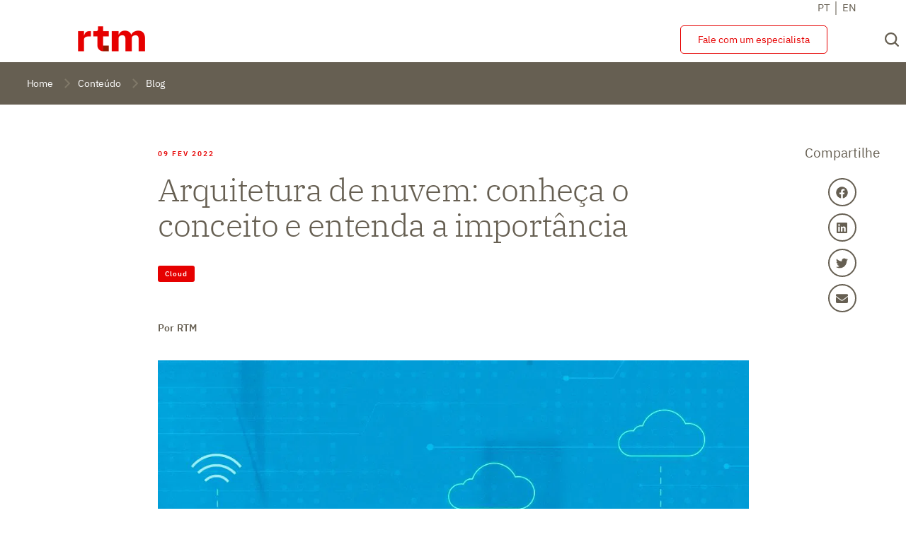

--- FILE ---
content_type: text/html; charset=UTF-8
request_url: https://rtm.net.br/arquitetura-de-nuvem-conheca-o-conceito-e-entenda-a-importancia/
body_size: 51364
content:
<!doctype html>
<html lang="pt-BR">
<head><meta charset="UTF-8"><script>if(navigator.userAgent.match(/MSIE|Internet Explorer/i)||navigator.userAgent.match(/Trident\/7\..*?rv:11/i)){var href=document.location.href;if(!href.match(/[?&]nowprocket/)){if(href.indexOf("?")==-1){if(href.indexOf("#")==-1){document.location.href=href+"?nowprocket=1"}else{document.location.href=href.replace("#","?nowprocket=1#")}}else{if(href.indexOf("#")==-1){document.location.href=href+"&nowprocket=1"}else{document.location.href=href.replace("#","&nowprocket=1#")}}}}</script><script>class RocketLazyLoadScripts{constructor(){this.v="1.2.3",this.triggerEvents=["keydown","mousedown","mousemove","touchmove","touchstart","touchend","wheel"],this.userEventHandler=this._triggerListener.bind(this),this.touchStartHandler=this._onTouchStart.bind(this),this.touchMoveHandler=this._onTouchMove.bind(this),this.touchEndHandler=this._onTouchEnd.bind(this),this.clickHandler=this._onClick.bind(this),this.interceptedClicks=[],window.addEventListener("pageshow",t=>{this.persisted=t.persisted}),window.addEventListener("DOMContentLoaded",()=>{this._preconnect3rdParties()}),this.delayedScripts={normal:[],async:[],defer:[]},this.trash=[],this.allJQueries=[]}_addUserInteractionListener(t){if(document.hidden){t._triggerListener();return}this.triggerEvents.forEach(e=>window.addEventListener(e,t.userEventHandler,{passive:!0})),window.addEventListener("touchstart",t.touchStartHandler,{passive:!0}),window.addEventListener("mousedown",t.touchStartHandler),document.addEventListener("visibilitychange",t.userEventHandler)}_removeUserInteractionListener(){this.triggerEvents.forEach(t=>window.removeEventListener(t,this.userEventHandler,{passive:!0})),document.removeEventListener("visibilitychange",this.userEventHandler)}_onTouchStart(t){"HTML"!==t.target.tagName&&(window.addEventListener("touchend",this.touchEndHandler),window.addEventListener("mouseup",this.touchEndHandler),window.addEventListener("touchmove",this.touchMoveHandler,{passive:!0}),window.addEventListener("mousemove",this.touchMoveHandler),t.target.addEventListener("click",this.clickHandler),this._renameDOMAttribute(t.target,"onclick","rocket-onclick"),this._pendingClickStarted())}_onTouchMove(t){window.removeEventListener("touchend",this.touchEndHandler),window.removeEventListener("mouseup",this.touchEndHandler),window.removeEventListener("touchmove",this.touchMoveHandler,{passive:!0}),window.removeEventListener("mousemove",this.touchMoveHandler),t.target.removeEventListener("click",this.clickHandler),this._renameDOMAttribute(t.target,"rocket-onclick","onclick"),this._pendingClickFinished()}_onTouchEnd(t){window.removeEventListener("touchend",this.touchEndHandler),window.removeEventListener("mouseup",this.touchEndHandler),window.removeEventListener("touchmove",this.touchMoveHandler,{passive:!0}),window.removeEventListener("mousemove",this.touchMoveHandler)}_onClick(t){t.target.removeEventListener("click",this.clickHandler),this._renameDOMAttribute(t.target,"rocket-onclick","onclick"),this.interceptedClicks.push(t),t.preventDefault(),t.stopPropagation(),t.stopImmediatePropagation(),this._pendingClickFinished()}_replayClicks(){window.removeEventListener("touchstart",this.touchStartHandler,{passive:!0}),window.removeEventListener("mousedown",this.touchStartHandler),this.interceptedClicks.forEach(t=>{t.target.dispatchEvent(new MouseEvent("click",{view:t.view,bubbles:!0,cancelable:!0}))})}_waitForPendingClicks(){return new Promise(t=>{this._isClickPending?this._pendingClickFinished=t:t()})}_pendingClickStarted(){this._isClickPending=!0}_pendingClickFinished(){this._isClickPending=!1}_renameDOMAttribute(t,e,r){t.hasAttribute&&t.hasAttribute(e)&&(event.target.setAttribute(r,event.target.getAttribute(e)),event.target.removeAttribute(e))}_triggerListener(){this._removeUserInteractionListener(this),"loading"===document.readyState?document.addEventListener("DOMContentLoaded",this._loadEverythingNow.bind(this)):this._loadEverythingNow()}_preconnect3rdParties(){let t=[];document.querySelectorAll("script[type=rocketlazyloadscript]").forEach(e=>{if(e.hasAttribute("src")){let r=new URL(e.src).origin;r!==location.origin&&t.push({src:r,crossOrigin:e.crossOrigin||"module"===e.getAttribute("data-rocket-type")})}}),t=[...new Map(t.map(t=>[JSON.stringify(t),t])).values()],this._batchInjectResourceHints(t,"preconnect")}async _loadEverythingNow(){this.lastBreath=Date.now(),this._delayEventListeners(this),this._delayJQueryReady(this),this._handleDocumentWrite(),this._registerAllDelayedScripts(),this._preloadAllScripts(),await this._loadScriptsFromList(this.delayedScripts.normal),await this._loadScriptsFromList(this.delayedScripts.defer),await this._loadScriptsFromList(this.delayedScripts.async);try{await this._triggerDOMContentLoaded(),await this._triggerWindowLoad()}catch(t){console.error(t)}window.dispatchEvent(new Event("rocket-allScriptsLoaded")),this._waitForPendingClicks().then(()=>{this._replayClicks()}),this._emptyTrash()}_registerAllDelayedScripts(){document.querySelectorAll("script[type=rocketlazyloadscript]").forEach(t=>{t.hasAttribute("data-rocket-src")?t.hasAttribute("async")&&!1!==t.async?this.delayedScripts.async.push(t):t.hasAttribute("defer")&&!1!==t.defer||"module"===t.getAttribute("data-rocket-type")?this.delayedScripts.defer.push(t):this.delayedScripts.normal.push(t):this.delayedScripts.normal.push(t)})}async _transformScript(t){return new Promise((await this._littleBreath(),navigator.userAgent.indexOf("Firefox/")>0||""===navigator.vendor)?e=>{let r=document.createElement("script");[...t.attributes].forEach(t=>{let e=t.nodeName;"type"!==e&&("data-rocket-type"===e&&(e="type"),"data-rocket-src"===e&&(e="src"),r.setAttribute(e,t.nodeValue))}),t.text&&(r.text=t.text),r.hasAttribute("src")?(r.addEventListener("load",e),r.addEventListener("error",e)):(r.text=t.text,e());try{t.parentNode.replaceChild(r,t)}catch(i){e()}}:async e=>{function r(){t.setAttribute("data-rocket-status","failed"),e()}try{let i=t.getAttribute("data-rocket-type"),n=t.getAttribute("data-rocket-src");t.text,i?(t.type=i,t.removeAttribute("data-rocket-type")):t.removeAttribute("type"),t.addEventListener("load",function r(){t.setAttribute("data-rocket-status","executed"),e()}),t.addEventListener("error",r),n?(t.removeAttribute("data-rocket-src"),t.src=n):t.src="data:text/javascript;base64,"+window.btoa(unescape(encodeURIComponent(t.text)))}catch(s){r()}})}async _loadScriptsFromList(t){let e=t.shift();return e&&e.isConnected?(await this._transformScript(e),this._loadScriptsFromList(t)):Promise.resolve()}_preloadAllScripts(){this._batchInjectResourceHints([...this.delayedScripts.normal,...this.delayedScripts.defer,...this.delayedScripts.async],"preload")}_batchInjectResourceHints(t,e){var r=document.createDocumentFragment();t.forEach(t=>{let i=t.getAttribute&&t.getAttribute("data-rocket-src")||t.src;if(i){let n=document.createElement("link");n.href=i,n.rel=e,"preconnect"!==e&&(n.as="script"),t.getAttribute&&"module"===t.getAttribute("data-rocket-type")&&(n.crossOrigin=!0),t.crossOrigin&&(n.crossOrigin=t.crossOrigin),t.integrity&&(n.integrity=t.integrity),r.appendChild(n),this.trash.push(n)}}),document.head.appendChild(r)}_delayEventListeners(t){let e={};function r(t,r){!function t(r){!e[r]&&(e[r]={originalFunctions:{add:r.addEventListener,remove:r.removeEventListener},eventsToRewrite:[]},r.addEventListener=function(){arguments[0]=i(arguments[0]),e[r].originalFunctions.add.apply(r,arguments)},r.removeEventListener=function(){arguments[0]=i(arguments[0]),e[r].originalFunctions.remove.apply(r,arguments)});function i(t){return e[r].eventsToRewrite.indexOf(t)>=0?"rocket-"+t:t}}(t),e[t].eventsToRewrite.push(r)}function i(t,e){let r=t[e];Object.defineProperty(t,e,{get:()=>r||function(){},set(i){t["rocket"+e]=r=i}})}r(document,"DOMContentLoaded"),r(window,"DOMContentLoaded"),r(window,"load"),r(window,"pageshow"),r(document,"readystatechange"),i(document,"onreadystatechange"),i(window,"onload"),i(window,"onpageshow")}_delayJQueryReady(t){let e;function r(r){if(r&&r.fn&&!t.allJQueries.includes(r)){r.fn.ready=r.fn.init.prototype.ready=function(e){return t.domReadyFired?e.bind(document)(r):document.addEventListener("rocket-DOMContentLoaded",()=>e.bind(document)(r)),r([])};let i=r.fn.on;r.fn.on=r.fn.init.prototype.on=function(){if(this[0]===window){function t(t){return t.split(" ").map(t=>"load"===t||0===t.indexOf("load.")?"rocket-jquery-load":t).join(" ")}"string"==typeof arguments[0]||arguments[0]instanceof String?arguments[0]=t(arguments[0]):"object"==typeof arguments[0]&&Object.keys(arguments[0]).forEach(e=>{let r=arguments[0][e];delete arguments[0][e],arguments[0][t(e)]=r})}return i.apply(this,arguments),this},t.allJQueries.push(r)}e=r}r(window.jQuery),Object.defineProperty(window,"jQuery",{get:()=>e,set(t){r(t)}})}async _triggerDOMContentLoaded(){this.domReadyFired=!0,await this._littleBreath(),document.dispatchEvent(new Event("rocket-DOMContentLoaded")),await this._littleBreath(),window.dispatchEvent(new Event("rocket-DOMContentLoaded")),await this._littleBreath(),document.dispatchEvent(new Event("rocket-readystatechange")),await this._littleBreath(),document.rocketonreadystatechange&&document.rocketonreadystatechange()}async _triggerWindowLoad(){await this._littleBreath(),window.dispatchEvent(new Event("rocket-load")),await this._littleBreath(),window.rocketonload&&window.rocketonload(),await this._littleBreath(),this.allJQueries.forEach(t=>t(window).trigger("rocket-jquery-load")),await this._littleBreath();let t=new Event("rocket-pageshow");t.persisted=this.persisted,window.dispatchEvent(t),await this._littleBreath(),window.rocketonpageshow&&window.rocketonpageshow({persisted:this.persisted})}_handleDocumentWrite(){let t=new Map;document.write=document.writeln=function(e){let r=document.currentScript;r||console.error("WPRocket unable to document.write this: "+e);let i=document.createRange(),n=r.parentElement,s=t.get(r);void 0===s&&(s=r.nextSibling,t.set(r,s));let a=document.createDocumentFragment();i.setStart(a,0),a.appendChild(i.createContextualFragment(e)),n.insertBefore(a,s)}}async _littleBreath(){Date.now()-this.lastBreath>45&&(await this._requestAnimFrame(),this.lastBreath=Date.now())}async _requestAnimFrame(){return document.hidden?new Promise(t=>setTimeout(t)):new Promise(t=>requestAnimationFrame(t))}_emptyTrash(){this.trash.forEach(t=>t.remove())}static run(){let t=new RocketLazyLoadScripts;t._addUserInteractionListener(t)}}RocketLazyLoadScripts.run();</script>
	
	<meta name="viewport" content="width=device-width, initial-scale=1">
	<link rel="profile" href="https://gmpg.org/xfn/11">
	<link rel='dns-prefetch' href='//rtmcache.b-cdn.net' /><meta name='robots' content='index, follow, max-image-preview:large, max-snippet:-1, max-video-preview:-1' />

	<!-- This site is optimized with the Yoast SEO plugin v23.0 - https://yoast.com/wordpress/plugins/seo/ -->
	<title>Arquitetura de nuvem: conheça o conceito e entenda a importância</title>
	<meta name="description" content="Por que as organizações precisam de uma arquitetura de nuvem e qual o perfil deste profissional? Confira neste artigo!" />
	<link rel="canonical" href="https://rtm.net.br/arquitetura-de-nuvem-conheca-o-conceito-e-entenda-a-importancia/" />
	<meta property="og:locale" content="pt_BR" />
	<meta property="og:type" content="article" />
	<meta property="og:title" content="Arquitetura de nuvem: conheça o conceito e entenda a importância" />
	<meta property="og:description" content="Por que as organizações precisam de uma arquitetura de nuvem e qual o perfil deste profissional? Confira neste artigo!" />
	<meta property="og:url" content="https://rtm.net.br/arquitetura-de-nuvem-conheca-o-conceito-e-entenda-a-importancia/" />
	<meta property="og:site_name" content="RTM" />
	<meta property="article:published_time" content="2022-02-09T15:03:42+00:00" />
	<meta property="article:modified_time" content="2022-08-18T13:03:25+00:00" />
	<meta property="og:image" content="https://rtmcache.b-cdn.net/wp-content/uploads/2022/02/MicrosoftTeams-image-275.jpg" />
	<meta property="og:image:width" content="1000" />
	<meta property="og:image:height" content="493" />
	<meta property="og:image:type" content="image/jpeg" />
	<meta name="author" content="RTM" />
	<meta name="twitter:card" content="summary_large_image" />
	<meta name="twitter:label1" content="Escrito por" />
	<meta name="twitter:data1" content="RTM" />
	<meta name="twitter:label2" content="Est. tempo de leitura" />
	<meta name="twitter:data2" content="4 minutos" />
	<script type="application/ld+json" class="yoast-schema-graph">{"@context":"https://schema.org","@graph":[{"@type":"WebPage","@id":"https://rtm.net.br/arquitetura-de-nuvem-conheca-o-conceito-e-entenda-a-importancia/","url":"https://rtm.net.br/arquitetura-de-nuvem-conheca-o-conceito-e-entenda-a-importancia/","name":"Arquitetura de nuvem: conheça o conceito e entenda a importância","isPartOf":{"@id":"https://rtm.net.br/#website"},"primaryImageOfPage":{"@id":"https://rtm.net.br/arquitetura-de-nuvem-conheca-o-conceito-e-entenda-a-importancia/#primaryimage"},"image":{"@id":"https://rtm.net.br/arquitetura-de-nuvem-conheca-o-conceito-e-entenda-a-importancia/#primaryimage"},"thumbnailUrl":"https://rtmcache.b-cdn.net/wp-content/uploads/2022/02/MicrosoftTeams-image-275.jpg","datePublished":"2022-02-09T15:03:42+00:00","dateModified":"2022-08-18T13:03:25+00:00","author":{"@id":"https://rtm.net.br/#/schema/person/d642154fbda4563c53d1d563a82bc2fd"},"description":"Por que as organizações precisam de uma arquitetura de nuvem e qual o perfil deste profissional? Confira neste artigo!","breadcrumb":{"@id":"https://rtm.net.br/arquitetura-de-nuvem-conheca-o-conceito-e-entenda-a-importancia/#breadcrumb"},"inLanguage":"pt-BR","potentialAction":[{"@type":"ReadAction","target":["https://rtm.net.br/arquitetura-de-nuvem-conheca-o-conceito-e-entenda-a-importancia/"]}]},{"@type":"ImageObject","inLanguage":"pt-BR","@id":"https://rtm.net.br/arquitetura-de-nuvem-conheca-o-conceito-e-entenda-a-importancia/#primaryimage","url":"https://rtmcache.b-cdn.net/wp-content/uploads/2022/02/MicrosoftTeams-image-275.jpg","contentUrl":"https://rtmcache.b-cdn.net/wp-content/uploads/2022/02/MicrosoftTeams-image-275.jpg","width":1000,"height":493,"caption":"Entenda a importância da arquitetura de nuvem."},{"@type":"BreadcrumbList","@id":"https://rtm.net.br/arquitetura-de-nuvem-conheca-o-conceito-e-entenda-a-importancia/#breadcrumb","itemListElement":[{"@type":"ListItem","position":1,"name":"Início","item":"https://rtm.net.br/"},{"@type":"ListItem","position":2,"name":"Arquitetura de nuvem: conheça o conceito e entenda a importância"}]},{"@type":"WebSite","@id":"https://rtm.net.br/#website","url":"https://rtm.net.br/","name":"RTM","description":"O HUB integrador do setor financeiro","potentialAction":[{"@type":"SearchAction","target":{"@type":"EntryPoint","urlTemplate":"https://rtm.net.br/?s={search_term_string}"},"query-input":"required name=search_term_string"}],"inLanguage":"pt-BR"},{"@type":"Person","@id":"https://rtm.net.br/#/schema/person/d642154fbda4563c53d1d563a82bc2fd","name":"RTM","image":{"@type":"ImageObject","inLanguage":"pt-BR","@id":"https://rtm.net.br/#/schema/person/image/","url":"https://secure.gravatar.com/avatar/47df1bb6f5bd8bb3c0e545e72f1040f2be2cb189cd9d0e25212259ccf5eaf945?s=96&d=mm&r=g","contentUrl":"https://secure.gravatar.com/avatar/47df1bb6f5bd8bb3c0e545e72f1040f2be2cb189cd9d0e25212259ccf5eaf945?s=96&d=mm&r=g","caption":"RTM"},"url":"https://rtm.net.br/author/author-rtm/"}]}</script>
	<!-- / Yoast SEO plugin. -->


<link rel="alternate" type="application/rss+xml" title="Feed para RTM &raquo;" href="https://rtm.net.br/feed/" />
<link rel="alternate" type="application/rss+xml" title="Feed de comentários para RTM &raquo;" href="https://rtm.net.br/comments/feed/" />
<link rel="alternate" type="application/rss+xml" title="Feed de comentários para RTM &raquo; Arquitetura de nuvem: conheça o conceito e entenda a importância" href="https://rtm.net.br/arquitetura-de-nuvem-conheca-o-conceito-e-entenda-a-importancia/feed/" />
<link rel="alternate" title="oEmbed (JSON)" type="application/json+oembed" href="https://rtm.net.br/wp-json/oembed/1.0/embed?url=https%3A%2F%2Frtm.net.br%2Farquitetura-de-nuvem-conheca-o-conceito-e-entenda-a-importancia%2F" />
<link rel="alternate" title="oEmbed (XML)" type="text/xml+oembed" href="https://rtm.net.br/wp-json/oembed/1.0/embed?url=https%3A%2F%2Frtm.net.br%2Farquitetura-de-nuvem-conheca-o-conceito-e-entenda-a-importancia%2F&#038;format=xml" />
<style id='wp-img-auto-sizes-contain-inline-css'>
img:is([sizes=auto i],[sizes^="auto," i]){contain-intrinsic-size:3000px 1500px}
/*# sourceURL=wp-img-auto-sizes-contain-inline-css */
</style>
<link data-minify="1" rel='stylesheet' id='hello-elementor-theme-style-css' href='https://rtm.net.br/wp-content/cache/min/1/wp-content/themes/hello-elementor/theme.min.css?ver=1769018369' media='all' />
<link data-minify="1" rel='stylesheet' id='jet-menu-hello-css' href='https://rtm.net.br/wp-content/cache/min/1/wp-content/plugins/jet-menu/integration/themes/hello-elementor/assets/css/style.css?ver=1769018369' media='all' />
<link data-minify="1" rel='stylesheet' id='pa-frontend-css' href='https://rtm.net.br/wp-content/cache/min/1/wp-content/uploads/premium-addons-elementor/pa-frontend-8bb279201.min.css?ver=1769018966' media='all' />
<style id='wp-emoji-styles-inline-css'>

	img.wp-smiley, img.emoji {
		display: inline !important;
		border: none !important;
		box-shadow: none !important;
		height: 1em !important;
		width: 1em !important;
		margin: 0 0.07em !important;
		vertical-align: -0.1em !important;
		background: none !important;
		padding: 0 !important;
	}
/*# sourceURL=wp-emoji-styles-inline-css */
</style>
<link data-minify="1" rel='stylesheet' id='wp-block-library-css' href='https://rtm.net.br/wp-content/cache/min/1/wp-includes/css/dist/block-library/style.min.css?ver=1769018383' media='all' />
<style id='wp-block-paragraph-inline-css'>
.is-small-text{font-size:.875em}.is-regular-text{font-size:1em}.is-large-text{font-size:2.25em}.is-larger-text{font-size:3em}.has-drop-cap:not(:focus):first-letter{float:left;font-size:8.4em;font-style:normal;font-weight:100;line-height:.68;margin:.05em .1em 0 0;text-transform:uppercase}body.rtl .has-drop-cap:not(:focus):first-letter{float:none;margin-left:.1em}p.has-drop-cap.has-background{overflow:hidden}:root :where(p.has-background){padding:1.25em 2.375em}:where(p.has-text-color:not(.has-link-color)) a{color:inherit}p.has-text-align-left[style*="writing-mode:vertical-lr"],p.has-text-align-right[style*="writing-mode:vertical-rl"]{rotate:180deg}
/*# sourceURL=https://rtm.net.br/wp-includes/blocks/paragraph/style.min.css */
</style>
<style id='global-styles-inline-css'>
:root{--wp--preset--aspect-ratio--square: 1;--wp--preset--aspect-ratio--4-3: 4/3;--wp--preset--aspect-ratio--3-4: 3/4;--wp--preset--aspect-ratio--3-2: 3/2;--wp--preset--aspect-ratio--2-3: 2/3;--wp--preset--aspect-ratio--16-9: 16/9;--wp--preset--aspect-ratio--9-16: 9/16;--wp--preset--color--black: #000000;--wp--preset--color--cyan-bluish-gray: #abb8c3;--wp--preset--color--white: #ffffff;--wp--preset--color--pale-pink: #f78da7;--wp--preset--color--vivid-red: #cf2e2e;--wp--preset--color--luminous-vivid-orange: #ff6900;--wp--preset--color--luminous-vivid-amber: #fcb900;--wp--preset--color--light-green-cyan: #7bdcb5;--wp--preset--color--vivid-green-cyan: #00d084;--wp--preset--color--pale-cyan-blue: #8ed1fc;--wp--preset--color--vivid-cyan-blue: #0693e3;--wp--preset--color--vivid-purple: #9b51e0;--wp--preset--gradient--vivid-cyan-blue-to-vivid-purple: linear-gradient(135deg,rgb(6,147,227) 0%,rgb(155,81,224) 100%);--wp--preset--gradient--light-green-cyan-to-vivid-green-cyan: linear-gradient(135deg,rgb(122,220,180) 0%,rgb(0,208,130) 100%);--wp--preset--gradient--luminous-vivid-amber-to-luminous-vivid-orange: linear-gradient(135deg,rgb(252,185,0) 0%,rgb(255,105,0) 100%);--wp--preset--gradient--luminous-vivid-orange-to-vivid-red: linear-gradient(135deg,rgb(255,105,0) 0%,rgb(207,46,46) 100%);--wp--preset--gradient--very-light-gray-to-cyan-bluish-gray: linear-gradient(135deg,rgb(238,238,238) 0%,rgb(169,184,195) 100%);--wp--preset--gradient--cool-to-warm-spectrum: linear-gradient(135deg,rgb(74,234,220) 0%,rgb(151,120,209) 20%,rgb(207,42,186) 40%,rgb(238,44,130) 60%,rgb(251,105,98) 80%,rgb(254,248,76) 100%);--wp--preset--gradient--blush-light-purple: linear-gradient(135deg,rgb(255,206,236) 0%,rgb(152,150,240) 100%);--wp--preset--gradient--blush-bordeaux: linear-gradient(135deg,rgb(254,205,165) 0%,rgb(254,45,45) 50%,rgb(107,0,62) 100%);--wp--preset--gradient--luminous-dusk: linear-gradient(135deg,rgb(255,203,112) 0%,rgb(199,81,192) 50%,rgb(65,88,208) 100%);--wp--preset--gradient--pale-ocean: linear-gradient(135deg,rgb(255,245,203) 0%,rgb(182,227,212) 50%,rgb(51,167,181) 100%);--wp--preset--gradient--electric-grass: linear-gradient(135deg,rgb(202,248,128) 0%,rgb(113,206,126) 100%);--wp--preset--gradient--midnight: linear-gradient(135deg,rgb(2,3,129) 0%,rgb(40,116,252) 100%);--wp--preset--font-size--small: 13px;--wp--preset--font-size--medium: 20px;--wp--preset--font-size--large: 36px;--wp--preset--font-size--x-large: 42px;--wp--preset--spacing--20: 0.44rem;--wp--preset--spacing--30: 0.67rem;--wp--preset--spacing--40: 1rem;--wp--preset--spacing--50: 1.5rem;--wp--preset--spacing--60: 2.25rem;--wp--preset--spacing--70: 3.38rem;--wp--preset--spacing--80: 5.06rem;--wp--preset--shadow--natural: 6px 6px 9px rgba(0, 0, 0, 0.2);--wp--preset--shadow--deep: 12px 12px 50px rgba(0, 0, 0, 0.4);--wp--preset--shadow--sharp: 6px 6px 0px rgba(0, 0, 0, 0.2);--wp--preset--shadow--outlined: 6px 6px 0px -3px rgb(255, 255, 255), 6px 6px rgb(0, 0, 0);--wp--preset--shadow--crisp: 6px 6px 0px rgb(0, 0, 0);}:where(.is-layout-flex){gap: 0.5em;}:where(.is-layout-grid){gap: 0.5em;}body .is-layout-flex{display: flex;}.is-layout-flex{flex-wrap: wrap;align-items: center;}.is-layout-flex > :is(*, div){margin: 0;}body .is-layout-grid{display: grid;}.is-layout-grid > :is(*, div){margin: 0;}:where(.wp-block-columns.is-layout-flex){gap: 2em;}:where(.wp-block-columns.is-layout-grid){gap: 2em;}:where(.wp-block-post-template.is-layout-flex){gap: 1.25em;}:where(.wp-block-post-template.is-layout-grid){gap: 1.25em;}.has-black-color{color: var(--wp--preset--color--black) !important;}.has-cyan-bluish-gray-color{color: var(--wp--preset--color--cyan-bluish-gray) !important;}.has-white-color{color: var(--wp--preset--color--white) !important;}.has-pale-pink-color{color: var(--wp--preset--color--pale-pink) !important;}.has-vivid-red-color{color: var(--wp--preset--color--vivid-red) !important;}.has-luminous-vivid-orange-color{color: var(--wp--preset--color--luminous-vivid-orange) !important;}.has-luminous-vivid-amber-color{color: var(--wp--preset--color--luminous-vivid-amber) !important;}.has-light-green-cyan-color{color: var(--wp--preset--color--light-green-cyan) !important;}.has-vivid-green-cyan-color{color: var(--wp--preset--color--vivid-green-cyan) !important;}.has-pale-cyan-blue-color{color: var(--wp--preset--color--pale-cyan-blue) !important;}.has-vivid-cyan-blue-color{color: var(--wp--preset--color--vivid-cyan-blue) !important;}.has-vivid-purple-color{color: var(--wp--preset--color--vivid-purple) !important;}.has-black-background-color{background-color: var(--wp--preset--color--black) !important;}.has-cyan-bluish-gray-background-color{background-color: var(--wp--preset--color--cyan-bluish-gray) !important;}.has-white-background-color{background-color: var(--wp--preset--color--white) !important;}.has-pale-pink-background-color{background-color: var(--wp--preset--color--pale-pink) !important;}.has-vivid-red-background-color{background-color: var(--wp--preset--color--vivid-red) !important;}.has-luminous-vivid-orange-background-color{background-color: var(--wp--preset--color--luminous-vivid-orange) !important;}.has-luminous-vivid-amber-background-color{background-color: var(--wp--preset--color--luminous-vivid-amber) !important;}.has-light-green-cyan-background-color{background-color: var(--wp--preset--color--light-green-cyan) !important;}.has-vivid-green-cyan-background-color{background-color: var(--wp--preset--color--vivid-green-cyan) !important;}.has-pale-cyan-blue-background-color{background-color: var(--wp--preset--color--pale-cyan-blue) !important;}.has-vivid-cyan-blue-background-color{background-color: var(--wp--preset--color--vivid-cyan-blue) !important;}.has-vivid-purple-background-color{background-color: var(--wp--preset--color--vivid-purple) !important;}.has-black-border-color{border-color: var(--wp--preset--color--black) !important;}.has-cyan-bluish-gray-border-color{border-color: var(--wp--preset--color--cyan-bluish-gray) !important;}.has-white-border-color{border-color: var(--wp--preset--color--white) !important;}.has-pale-pink-border-color{border-color: var(--wp--preset--color--pale-pink) !important;}.has-vivid-red-border-color{border-color: var(--wp--preset--color--vivid-red) !important;}.has-luminous-vivid-orange-border-color{border-color: var(--wp--preset--color--luminous-vivid-orange) !important;}.has-luminous-vivid-amber-border-color{border-color: var(--wp--preset--color--luminous-vivid-amber) !important;}.has-light-green-cyan-border-color{border-color: var(--wp--preset--color--light-green-cyan) !important;}.has-vivid-green-cyan-border-color{border-color: var(--wp--preset--color--vivid-green-cyan) !important;}.has-pale-cyan-blue-border-color{border-color: var(--wp--preset--color--pale-cyan-blue) !important;}.has-vivid-cyan-blue-border-color{border-color: var(--wp--preset--color--vivid-cyan-blue) !important;}.has-vivid-purple-border-color{border-color: var(--wp--preset--color--vivid-purple) !important;}.has-vivid-cyan-blue-to-vivid-purple-gradient-background{background: var(--wp--preset--gradient--vivid-cyan-blue-to-vivid-purple) !important;}.has-light-green-cyan-to-vivid-green-cyan-gradient-background{background: var(--wp--preset--gradient--light-green-cyan-to-vivid-green-cyan) !important;}.has-luminous-vivid-amber-to-luminous-vivid-orange-gradient-background{background: var(--wp--preset--gradient--luminous-vivid-amber-to-luminous-vivid-orange) !important;}.has-luminous-vivid-orange-to-vivid-red-gradient-background{background: var(--wp--preset--gradient--luminous-vivid-orange-to-vivid-red) !important;}.has-very-light-gray-to-cyan-bluish-gray-gradient-background{background: var(--wp--preset--gradient--very-light-gray-to-cyan-bluish-gray) !important;}.has-cool-to-warm-spectrum-gradient-background{background: var(--wp--preset--gradient--cool-to-warm-spectrum) !important;}.has-blush-light-purple-gradient-background{background: var(--wp--preset--gradient--blush-light-purple) !important;}.has-blush-bordeaux-gradient-background{background: var(--wp--preset--gradient--blush-bordeaux) !important;}.has-luminous-dusk-gradient-background{background: var(--wp--preset--gradient--luminous-dusk) !important;}.has-pale-ocean-gradient-background{background: var(--wp--preset--gradient--pale-ocean) !important;}.has-electric-grass-gradient-background{background: var(--wp--preset--gradient--electric-grass) !important;}.has-midnight-gradient-background{background: var(--wp--preset--gradient--midnight) !important;}.has-small-font-size{font-size: var(--wp--preset--font-size--small) !important;}.has-medium-font-size{font-size: var(--wp--preset--font-size--medium) !important;}.has-large-font-size{font-size: var(--wp--preset--font-size--large) !important;}.has-x-large-font-size{font-size: var(--wp--preset--font-size--x-large) !important;}
/*# sourceURL=global-styles-inline-css */
</style>

<style id='classic-theme-styles-inline-css'>
/*! This file is auto-generated */
.wp-block-button__link{color:#fff;background-color:#32373c;border-radius:9999px;box-shadow:none;text-decoration:none;padding:calc(.667em + 2px) calc(1.333em + 2px);font-size:1.125em}.wp-block-file__button{background:#32373c;color:#fff;text-decoration:none}
/*# sourceURL=/wp-includes/css/classic-themes.min.css */
</style>
<link data-minify="1" rel='stylesheet' id='jet-engine-frontend-css' href='https://rtm.net.br/wp-content/cache/min/1/wp-content/plugins/jet-engine/assets/css/frontend.css?ver=1769018369' media='all' />
<link data-minify="1" rel='stylesheet' id='hello-elementor-css' href='https://rtm.net.br/wp-content/cache/min/1/wp-content/themes/hello-elementor/style.min.css?ver=1769018369' media='all' />
<link data-minify="1" rel='stylesheet' id='hello-elementor-header-footer-css' href='https://rtm.net.br/wp-content/cache/min/1/wp-content/themes/hello-elementor/header-footer.min.css?ver=1769018369' media='all' />
<link data-minify="1" rel='stylesheet' id='jet-menu-public-styles-css' href='https://rtm.net.br/wp-content/cache/min/1/wp-content/plugins/jet-menu/assets/public/css/public.css?ver=1769018369' media='all' />
<link data-minify="1" rel='stylesheet' id='jet-elements-css' href='https://rtm.net.br/wp-content/cache/min/1/wp-content/plugins/jet-elements/assets/css/jet-elements.css?ver=1769018369' media='all' />
<link data-minify="1" rel='stylesheet' id='jet-elements-skin-css' href='https://rtm.net.br/wp-content/cache/min/1/wp-content/plugins/jet-elements/assets/css/jet-elements-skin.css?ver=1769018369' media='all' />
<link data-minify="1" rel='stylesheet' id='elementor-frontend-css' href='https://rtm.net.br/wp-content/cache/min/1/wp-content/plugins/elementor/assets/css/frontend-lite.min.css?ver=1769018369' media='all' />
<link data-minify="1" rel='stylesheet' id='swiper-css' href='https://rtm.net.br/wp-content/cache/min/1/wp-content/plugins/elementor/assets/lib/swiper/v8/css/swiper.min.css?ver=1769018369' media='all' />
<link rel='stylesheet' id='elementor-post-6-css' href='https://rtmcache.b-cdn.net/wp-content/uploads/elementor/css/post-6.css?ver=1769018366' media='all' />
<link data-minify="1" rel='stylesheet' id='elementor-pro-css' href='https://rtm.net.br/wp-content/cache/min/1/wp-content/plugins/elementor-pro/assets/css/frontend-lite.min.css?ver=1769018369' media='all' />
<link data-minify="1" rel='stylesheet' id='jet-tabs-frontend-css' href='https://rtm.net.br/wp-content/cache/min/1/wp-content/plugins/jet-tabs/assets/css/jet-tabs-frontend.css?ver=1769018369' media='all' />
<link rel='stylesheet' id='elementor-post-101507-css' href='https://rtmcache.b-cdn.net/wp-content/uploads/elementor/css/post-101507.css?ver=1769018366' media='all' />
<link rel='stylesheet' id='elementor-post-242-css' href='https://rtmcache.b-cdn.net/wp-content/uploads/elementor/css/post-242.css?ver=1769018366' media='all' />
<link rel='stylesheet' id='elementor-post-88797-css' href='https://rtmcache.b-cdn.net/wp-content/uploads/elementor/css/post-88797.css?ver=1769018382' media='all' />
<link data-minify="1" rel='stylesheet' id='hello-elementor-child-style-css' href='https://rtm.net.br/wp-content/cache/min/1/wp-content/themes/hello-theme-child-master/style.css?ver=1769018369' media='all' />
<style id='rocket-lazyload-inline-css'>
.rll-youtube-player{position:relative;padding-bottom:56.23%;height:0;overflow:hidden;max-width:100%;}.rll-youtube-player:focus-within{outline: 2px solid currentColor;outline-offset: 5px;}.rll-youtube-player iframe{position:absolute;top:0;left:0;width:100%;height:100%;z-index:100;background:0 0}.rll-youtube-player img{bottom:0;display:block;left:0;margin:auto;max-width:100%;width:100%;position:absolute;right:0;top:0;border:none;height:auto;-webkit-transition:.4s all;-moz-transition:.4s all;transition:.4s all}.rll-youtube-player img:hover{-webkit-filter:brightness(75%)}.rll-youtube-player .play{height:100%;width:100%;left:0;top:0;position:absolute;background:url(https://rtmcache.b-cdn.net/wp-content/plugins/wp-rocket/assets/img/youtube.png) no-repeat center;background-color: transparent !important;cursor:pointer;border:none;}
/*# sourceURL=rocket-lazyload-inline-css */
</style>
<link rel='stylesheet' id='google-fonts-1-css' href='https://fonts.googleapis.com/css?family=Roboto%3A100%2C100italic%2C200%2C200italic%2C300%2C300italic%2C400%2C400italic%2C500%2C500italic%2C600%2C600italic%2C700%2C700italic%2C800%2C800italic%2C900%2C900italic%7CIBM+Plex+Sans%3A100%2C100italic%2C200%2C200italic%2C300%2C300italic%2C400%2C400italic%2C500%2C500italic%2C600%2C600italic%2C700%2C700italic%2C800%2C800italic%2C900%2C900italic&#038;display=block&#038;ver=6.9' media='all' />
<link rel="preconnect" href="https://fonts.gstatic.com/" crossorigin><script type="rocketlazyloadscript" data-rocket-src="https://rtmcache.b-cdn.net/wp-includes/js/jquery/jquery.min.js?ver=3.7.1" id="jquery-core-js" defer></script>
<script type="rocketlazyloadscript" data-minify="1" data-rocket-src="https://rtm.net.br/wp-content/cache/min/1/wp-includes/js/jquery/jquery-migrate.min.js?ver=1762440312" id="jquery-migrate-js" defer></script>
<link rel="https://api.w.org/" href="https://rtm.net.br/wp-json/" /><link rel="alternate" title="JSON" type="application/json" href="https://rtm.net.br/wp-json/wp/v2/posts/88752" /><link rel="EditURI" type="application/rsd+xml" title="RSD" href="https://rtm.net.br/xmlrpc.php?rsd" />
<meta name="generator" content="WordPress 6.9" />
<link rel='shortlink' href='https://rtm.net.br/?p=88752' />
<meta name="generator" content="Elementor 3.22.3; features: e_optimized_assets_loading, e_optimized_css_loading, e_font_icon_svg, additional_custom_breakpoints, e_lazyload; settings: css_print_method-external, google_font-enabled, font_display-block">
<!-- Google Tag Manager -->
<script type="rocketlazyloadscript">(function(w,d,s,l,i){w[l]=w[l]||[];w[l].push({'gtm.start':
new Date().getTime(),event:'gtm.js'});var f=d.getElementsByTagName(s)[0],
j=d.createElement(s),dl=l!='dataLayer'?'&l='+l:'';j.async=true;j.src=
'https://www.googletagmanager.com/gtm.js?id='+i+dl;f.parentNode.insertBefore(j,f);
})(window,document,'script','dataLayer','GTM-N5L8C4C');</script>
<!-- End Google Tag Manager -->
			<style>
				.e-con.e-parent:nth-of-type(n+4):not(.e-lazyloaded):not(.e-no-lazyload),
				.e-con.e-parent:nth-of-type(n+4):not(.e-lazyloaded):not(.e-no-lazyload) * {
					background-image: none !important;
				}
				@media screen and (max-height: 1024px) {
					.e-con.e-parent:nth-of-type(n+3):not(.e-lazyloaded):not(.e-no-lazyload),
					.e-con.e-parent:nth-of-type(n+3):not(.e-lazyloaded):not(.e-no-lazyload) * {
						background-image: none !important;
					}
				}
				@media screen and (max-height: 640px) {
					.e-con.e-parent:nth-of-type(n+2):not(.e-lazyloaded):not(.e-no-lazyload),
					.e-con.e-parent:nth-of-type(n+2):not(.e-lazyloaded):not(.e-no-lazyload) * {
						background-image: none !important;
					}
				}
			</style>
			<link rel="icon" href="https://rtmcache.b-cdn.net/wp-content/uploads/2022/03/android-chrome-256x256-1-150x150.png" sizes="32x32" />
<link rel="icon" href="https://rtmcache.b-cdn.net/wp-content/uploads/2022/03/android-chrome-256x256-1.png" sizes="192x192" />
<link rel="apple-touch-icon" href="https://rtmcache.b-cdn.net/wp-content/uploads/2022/03/android-chrome-256x256-1.png" />
<meta name="msapplication-TileImage" content="https://rtmcache.b-cdn.net/wp-content/uploads/2022/03/android-chrome-256x256-1.png" />
<noscript><style id="rocket-lazyload-nojs-css">.rll-youtube-player, [data-lazy-src]{display:none !important;}</style></noscript><link rel='stylesheet' id='elementor-post-102392-css' href='https://rtmcache.b-cdn.net/wp-content/uploads/elementor/css/post-102392.css?ver=1769018367' media='all' />
<link rel='stylesheet' id='elementor-post-102403-css' href='https://rtmcache.b-cdn.net/wp-content/uploads/elementor/css/post-102403.css?ver=1769018367' media='all' />
<link rel='stylesheet' id='elementor-post-102410-css' href='https://rtmcache.b-cdn.net/wp-content/uploads/elementor/css/post-102410.css?ver=1769018367' media='all' />
<link data-minify="1" rel='stylesheet' id='font-awesome-5-all-css' href='https://rtm.net.br/wp-content/cache/min/1/wp-content/plugins/elementor/assets/lib/font-awesome/css/all.min.css?ver=1769018369' media='all' />
<link rel='stylesheet' id='elementor-post-428-css' href='https://rtmcache.b-cdn.net/wp-content/uploads/elementor/css/post-428.css?ver=1769018383' media='all' />
<link data-minify="1" rel='stylesheet' id='b6web-styles-css' href='https://rtm.net.br/wp-content/cache/min/1/wp-content/plugins/b6web-rtm/assets/public/css/style.css?ver=1769018369' media='all' />
<link rel='stylesheet' id='elementor-post-729-css' href='https://rtmcache.b-cdn.net/wp-content/uploads/elementor/css/post-729.css?ver=1769018368' media='all' />
<link data-minify="1" rel='stylesheet' id='e-animations-css' href='https://rtm.net.br/wp-content/cache/min/1/wp-content/plugins/elementor/assets/lib/animations/animations.min.css?ver=1769018369' media='all' />
</head>
<body class="wp-singular post-template-default single single-post postid-88752 single-format-standard wp-theme-hello-elementor wp-child-theme-hello-theme-child-master jet-mega-menu-location elementor-default elementor-kit-6 elementor-page elementor-page-88752 elementor-page-88797">

<!-- Google Tag Manager (noscript) -->
<noscript><iframe src="https://www.googletagmanager.com/ns.html?id=GTM-N5L8C4C"
height="0" width="0" style="display:none;visibility:hidden"></iframe></noscript>
<!-- End Google Tag Manager (noscript) -->

<a class="skip-link screen-reader-text" href="#content">Ir para o conteúdo</a>

		<div data-elementor-type="header" data-elementor-id="101507" class="elementor elementor-101507 elementor-location-header" data-elementor-post-type="elementor_library">
					<section class="elementor-section elementor-top-section elementor-element elementor-element-bad8757 elementor-section-boxed elementor-section-height-default elementor-section-height-default" data-id="bad8757" data-element_type="section" data-settings="{&quot;jet_parallax_layout_list&quot;:[],&quot;background_background&quot;:&quot;classic&quot;}">
						<div class="elementor-container elementor-column-gap-default">
					<div class="elementor-column elementor-col-33 elementor-top-column elementor-element elementor-element-35a180f" data-id="35a180f" data-element_type="column">
			<div class="elementor-widget-wrap">
							</div>
		</div>
				<div class="elementor-column elementor-col-33 elementor-top-column elementor-element elementor-element-ee3364b" data-id="ee3364b" data-element_type="column">
			<div class="elementor-widget-wrap">
							</div>
		</div>
				<div class="elementor-column elementor-col-33 elementor-top-column elementor-element elementor-element-b8050fa" data-id="b8050fa" data-element_type="column">
			<div class="elementor-widget-wrap elementor-element-populated">
						<div class="elementor-element elementor-element-4ea28af elementor-widget elementor-widget-text-editor" data-id="4ea28af" data-element_type="widget" data-widget_type="text-editor.default">
				<div class="elementor-widget-container">
			<style>/*! elementor - v3.22.0 - 26-06-2024 */
.elementor-widget-text-editor.elementor-drop-cap-view-stacked .elementor-drop-cap{background-color:#69727d;color:#fff}.elementor-widget-text-editor.elementor-drop-cap-view-framed .elementor-drop-cap{color:#69727d;border:3px solid;background-color:transparent}.elementor-widget-text-editor:not(.elementor-drop-cap-view-default) .elementor-drop-cap{margin-top:8px}.elementor-widget-text-editor:not(.elementor-drop-cap-view-default) .elementor-drop-cap-letter{width:1em;height:1em}.elementor-widget-text-editor .elementor-drop-cap{float:left;text-align:center;line-height:1;font-size:50px}.elementor-widget-text-editor .elementor-drop-cap-letter{display:inline-block}</style>				<p style="text-align: right;"><a href="https://rtm.net.br/">PT</a> │ <a href="https://rtm.net.br/">EN</a></p>						</div>
				</div>
					</div>
		</div>
					</div>
		</section>
				<section class="elementor-section elementor-top-section elementor-element elementor-element-4fc67fa elementor-section-boxed elementor-section-height-default elementor-section-height-default" data-id="4fc67fa" data-element_type="section" data-settings="{&quot;jet_parallax_layout_list&quot;:[],&quot;background_background&quot;:&quot;classic&quot;,&quot;sticky&quot;:&quot;top&quot;,&quot;sticky_on&quot;:[&quot;desktop&quot;,&quot;tablet&quot;,&quot;mobile&quot;],&quot;sticky_offset&quot;:0,&quot;sticky_effects_offset&quot;:0}">
							<div class="elementor-background-overlay"></div>
							<div class="elementor-container elementor-column-gap-default">
					<div class="elementor-column elementor-col-25 elementor-top-column elementor-element elementor-element-f05fd4b" data-id="f05fd4b" data-element_type="column">
			<div class="elementor-widget-wrap elementor-element-populated">
						<div class="elementor-element elementor-element-c01ad03 elementor-widget elementor-widget-image" data-id="c01ad03" data-element_type="widget" data-widget_type="image.default">
				<div class="elementor-widget-container">
			<style>/*! elementor - v3.22.0 - 26-06-2024 */
.elementor-widget-image{text-align:center}.elementor-widget-image a{display:inline-block}.elementor-widget-image a img[src$=".svg"]{width:48px}.elementor-widget-image img{vertical-align:middle;display:inline-block}</style>											<a href="https://rtm.net.br/">
							<img src="data:image/svg+xml,%3Csvg%20xmlns='http://www.w3.org/2000/svg'%20viewBox='0%200%200%200'%3E%3C/svg%3E" title="rtm-logo__1_" alt="rtm-logo__1_" data-lazy-src="https://rtmcache.b-cdn.net/wp-content/uploads/elementor/thumbs/rtm-logo__1_-qou8ph83mrrho17eil0dncbdqqf65mm68v11y9r18g.png" /><noscript><img src="https://rtmcache.b-cdn.net/wp-content/uploads/elementor/thumbs/rtm-logo__1_-qou8ph83mrrho17eil0dncbdqqf65mm68v11y9r18g.png" title="rtm-logo__1_" alt="rtm-logo__1_" loading="lazy" /></noscript>								</a>
													</div>
				</div>
					</div>
		</div>
				<div class="elementor-column elementor-col-25 elementor-top-column elementor-element elementor-element-b5383d8" data-id="b5383d8" data-element_type="column">
			<div class="elementor-widget-wrap elementor-element-populated">
						<div class="elementor-element elementor-element-e590071 premium-nav-hor premium-nav-none premium-ham-dropdown elementor-widget elementor-widget-premium-nav-menu" data-id="e590071" data-element_type="widget" data-settings="{&quot;submenu_icon&quot;:{&quot;value&quot;:&quot;fas fa-angle-down&quot;,&quot;library&quot;:&quot;fa-solid&quot;},&quot;submenu_item_icon&quot;:{&quot;value&quot;:&quot;&quot;,&quot;library&quot;:&quot;&quot;}}" data-widget_type="premium-nav-menu.default">
				<div class="elementor-widget-container">
						<div data-settings="{&quot;breakpoint&quot;:1024,&quot;mobileLayout&quot;:&quot;dropdown&quot;,&quot;mainLayout&quot;:&quot;hor&quot;,&quot;stretchDropdown&quot;:false,&quot;hoverEffect&quot;:&quot;&quot;,&quot;submenuEvent&quot;:&quot;hover&quot;,&quot;submenuTrigger&quot;:null,&quot;closeAfterClick&quot;:false}" class="premium-nav-widget-container premium-nav-pointer-none" style="visibility:hidden; opacity:0;">
				<div class="premium-ver-inner-container">
					<div class="premium-hamburger-toggle premium-mobile-menu-icon" role="button" aria-label="Toggle Menu">
						<span class="premium-toggle-text">
							<i aria-hidden="true" class="fas fa-bars"></i>Menu						</span>
						<span class="premium-toggle-close">
							<i aria-hidden="true" class="fas fa-times"></i>Fechar						</span>
					</div>
												<div class="premium-nav-menu-container premium-nav-default">
								<ul id="menu-menu-nova-hierarquia" class="premium-nav-menu premium-main-nav-menu"><li id="premium-nav-menu-item-102354" class="menu-item menu-item-type-custom menu-item-object-custom premium-nav-menu-item premium-mega-nav-item menu-item-has-children premium-mega-item-static premium-item-anchor"><a href="#" class="premium-menu-link premium-menu-link-parent">A RTM<i class="fas fa-angle-down premium-dropdown-icon"></i></a><div id="premium-mega-content-102354" class="premium-mega-content-container" style="width:1170px"><style>.elementor-102392 .elementor-element.elementor-element-5a58142 > .elementor-container{max-width:1600px;}.elementor-102392 .elementor-element.elementor-element-5a58142:not(.elementor-motion-effects-element-type-background), .elementor-102392 .elementor-element.elementor-element-5a58142 > .elementor-motion-effects-container > .elementor-motion-effects-layer{background-color:#FFFFFF;}.elementor-102392 .elementor-element.elementor-element-5a58142{transition:background 0.3s, border 0.3s, border-radius 0.3s, box-shadow 0.3s;}.elementor-102392 .elementor-element.elementor-element-5a58142 > .elementor-background-overlay{transition:background 0.3s, border-radius 0.3s, opacity 0.3s;}.elementor-102392 .elementor-element.elementor-element-a3e54cd > .elementor-element-populated{transition:background 0.3s, border 0.3s, border-radius 0.3s, box-shadow 0.3s;}.elementor-102392 .elementor-element.elementor-element-a3e54cd > .elementor-element-populated > .elementor-background-overlay{transition:background 0.3s, border-radius 0.3s, opacity 0.3s;}.elementor-102392 .elementor-element.elementor-element-c2df76b > .elementor-widget-wrap > .elementor-widget:not(.elementor-widget__width-auto):not(.elementor-widget__width-initial):not(:last-child):not(.elementor-absolute){margin-bottom:0px;}.elementor-102392 .elementor-element.elementor-element-c2df76b > .elementor-element-populated{transition:background 0.3s, border 0.3s, border-radius 0.3s, box-shadow 0.3s;}.elementor-102392 .elementor-element.elementor-element-c2df76b > .elementor-element-populated > .elementor-background-overlay{transition:background 0.3s, border-radius 0.3s, opacity 0.3s;}.elementor-102392 .elementor-element.elementor-element-b706592 .elementor-icon-list-items:not(.elementor-inline-items) .elementor-icon-list-item:not(:last-child){padding-bottom:calc(0px/2);}.elementor-102392 .elementor-element.elementor-element-b706592 .elementor-icon-list-items:not(.elementor-inline-items) .elementor-icon-list-item:not(:first-child){margin-top:calc(0px/2);}.elementor-102392 .elementor-element.elementor-element-b706592 .elementor-icon-list-items.elementor-inline-items .elementor-icon-list-item{margin-right:calc(0px/2);margin-left:calc(0px/2);}.elementor-102392 .elementor-element.elementor-element-b706592 .elementor-icon-list-items.elementor-inline-items{margin-right:calc(-0px/2);margin-left:calc(-0px/2);}body.rtl .elementor-102392 .elementor-element.elementor-element-b706592 .elementor-icon-list-items.elementor-inline-items .elementor-icon-list-item:after{left:calc(-0px/2);}body:not(.rtl) .elementor-102392 .elementor-element.elementor-element-b706592 .elementor-icon-list-items.elementor-inline-items .elementor-icon-list-item:after{right:calc(-0px/2);}.elementor-102392 .elementor-element.elementor-element-b706592 .elementor-icon-list-icon i{color:var( --e-global-color-primary );transition:color 0.3s;}.elementor-102392 .elementor-element.elementor-element-b706592 .elementor-icon-list-icon svg{fill:var( --e-global-color-primary );transition:fill 0.3s;}.elementor-102392 .elementor-element.elementor-element-b706592{--e-icon-list-icon-size:14px;--icon-vertical-offset:0px;}.elementor-102392 .elementor-element.elementor-element-b706592 .elementor-icon-list-icon{padding-right:0px;}.elementor-102392 .elementor-element.elementor-element-b706592 .elementor-icon-list-item > .elementor-icon-list-text, .elementor-102392 .elementor-element.elementor-element-b706592 .elementor-icon-list-item > a{font-size:16px;font-weight:600;}.elementor-102392 .elementor-element.elementor-element-b706592 .elementor-icon-list-text{color:var( --e-global-color-primary );transition:color 0.3s;}.elementor-102392 .elementor-element.elementor-element-b706592 > .elementor-widget-container{margin:0px 0px 5px 0px;padding:15px 0px 3px 10px;}.elementor-102392 .elementor-element.elementor-element-0607ca4 .elementor-icon-list-items:not(.elementor-inline-items) .elementor-icon-list-item:not(:last-child){padding-bottom:calc(0px/2);}.elementor-102392 .elementor-element.elementor-element-0607ca4 .elementor-icon-list-items:not(.elementor-inline-items) .elementor-icon-list-item:not(:first-child){margin-top:calc(0px/2);}.elementor-102392 .elementor-element.elementor-element-0607ca4 .elementor-icon-list-items.elementor-inline-items .elementor-icon-list-item{margin-right:calc(0px/2);margin-left:calc(0px/2);}.elementor-102392 .elementor-element.elementor-element-0607ca4 .elementor-icon-list-items.elementor-inline-items{margin-right:calc(-0px/2);margin-left:calc(-0px/2);}body.rtl .elementor-102392 .elementor-element.elementor-element-0607ca4 .elementor-icon-list-items.elementor-inline-items .elementor-icon-list-item:after{left:calc(-0px/2);}body:not(.rtl) .elementor-102392 .elementor-element.elementor-element-0607ca4 .elementor-icon-list-items.elementor-inline-items .elementor-icon-list-item:after{right:calc(-0px/2);}.elementor-102392 .elementor-element.elementor-element-0607ca4 .elementor-icon-list-icon i{color:var( --e-global-color-primary );transition:color 0.3s;}.elementor-102392 .elementor-element.elementor-element-0607ca4 .elementor-icon-list-icon svg{fill:var( --e-global-color-primary );transition:fill 0.3s;}.elementor-102392 .elementor-element.elementor-element-0607ca4{--e-icon-list-icon-size:14px;--icon-vertical-offset:0px;}.elementor-102392 .elementor-element.elementor-element-0607ca4 .elementor-icon-list-icon{padding-right:0px;}.elementor-102392 .elementor-element.elementor-element-0607ca4 .elementor-icon-list-item > .elementor-icon-list-text, .elementor-102392 .elementor-element.elementor-element-0607ca4 .elementor-icon-list-item > a{font-size:16px;font-weight:600;}.elementor-102392 .elementor-element.elementor-element-0607ca4 .elementor-icon-list-text{color:var( --e-global-color-primary );transition:color 0.3s;}.elementor-102392 .elementor-element.elementor-element-0607ca4 > .elementor-widget-container{margin:0px 0px 5px 0px;padding:25px 0px 3px 10px;}.elementor-102392 .elementor-element.elementor-element-feb66ea .elementor-icon-list-icon i{transition:color 0.3s;}.elementor-102392 .elementor-element.elementor-element-feb66ea .elementor-icon-list-icon svg{transition:fill 0.3s;}.elementor-102392 .elementor-element.elementor-element-feb66ea{--e-icon-list-icon-size:14px;--icon-vertical-offset:0px;}.elementor-102392 .elementor-element.elementor-element-feb66ea .elementor-icon-list-item > .elementor-icon-list-text, .elementor-102392 .elementor-element.elementor-element-feb66ea .elementor-icon-list-item > a{font-size:16px;font-weight:600;}.elementor-102392 .elementor-element.elementor-element-feb66ea .elementor-icon-list-text{transition:color 0.3s;}.elementor-102392 .elementor-element.elementor-element-feb66ea > .elementor-widget-container{margin:5px 0px 3px 0px;padding:0px 0px 0px 10px;}.elementor-102392 .elementor-element.elementor-element-b5d37ce .elementor-icon-list-icon i{transition:color 0.3s;}.elementor-102392 .elementor-element.elementor-element-b5d37ce .elementor-icon-list-icon svg{transition:fill 0.3s;}.elementor-102392 .elementor-element.elementor-element-b5d37ce{--e-icon-list-icon-size:14px;--icon-vertical-offset:0px;}.elementor-102392 .elementor-element.elementor-element-b5d37ce .elementor-icon-list-item > .elementor-icon-list-text, .elementor-102392 .elementor-element.elementor-element-b5d37ce .elementor-icon-list-item > a{font-size:16px;font-weight:600;}.elementor-102392 .elementor-element.elementor-element-b5d37ce .elementor-icon-list-text{transition:color 0.3s;}.elementor-102392 .elementor-element.elementor-element-b5d37ce > .elementor-widget-container{margin:10px 0px 5px 0px;padding:0px 0px 0px 10px;}.elementor-102392 .elementor-element.elementor-element-0fb60c7{--spacer-size:30px;}.elementor-102392 .elementor-element.elementor-element-907bdc8 > .elementor-widget-wrap > .elementor-widget:not(.elementor-widget__width-auto):not(.elementor-widget__width-initial):not(:last-child):not(.elementor-absolute){margin-bottom:0px;}.elementor-102392 .elementor-element.elementor-element-907bdc8 > .elementor-element-populated{transition:background 0.3s, border 0.3s, border-radius 0.3s, box-shadow 0.3s;}.elementor-102392 .elementor-element.elementor-element-907bdc8 > .elementor-element-populated > .elementor-background-overlay{transition:background 0.3s, border-radius 0.3s, opacity 0.3s;}.elementor-102392 .elementor-element.elementor-element-3da5a37 .elementor-icon-list-items:not(.elementor-inline-items) .elementor-icon-list-item:not(:last-child){padding-bottom:calc(0px/2);}.elementor-102392 .elementor-element.elementor-element-3da5a37 .elementor-icon-list-items:not(.elementor-inline-items) .elementor-icon-list-item:not(:first-child){margin-top:calc(0px/2);}.elementor-102392 .elementor-element.elementor-element-3da5a37 .elementor-icon-list-items.elementor-inline-items .elementor-icon-list-item{margin-right:calc(0px/2);margin-left:calc(0px/2);}.elementor-102392 .elementor-element.elementor-element-3da5a37 .elementor-icon-list-items.elementor-inline-items{margin-right:calc(-0px/2);margin-left:calc(-0px/2);}body.rtl .elementor-102392 .elementor-element.elementor-element-3da5a37 .elementor-icon-list-items.elementor-inline-items .elementor-icon-list-item:after{left:calc(-0px/2);}body:not(.rtl) .elementor-102392 .elementor-element.elementor-element-3da5a37 .elementor-icon-list-items.elementor-inline-items .elementor-icon-list-item:after{right:calc(-0px/2);}.elementor-102392 .elementor-element.elementor-element-3da5a37 .elementor-icon-list-icon i{color:var( --e-global-color-primary );transition:color 0.3s;}.elementor-102392 .elementor-element.elementor-element-3da5a37 .elementor-icon-list-icon svg{fill:var( --e-global-color-primary );transition:fill 0.3s;}.elementor-102392 .elementor-element.elementor-element-3da5a37{--e-icon-list-icon-size:14px;--icon-vertical-offset:0px;}.elementor-102392 .elementor-element.elementor-element-3da5a37 .elementor-icon-list-icon{padding-right:0px;}.elementor-102392 .elementor-element.elementor-element-3da5a37 .elementor-icon-list-item > .elementor-icon-list-text, .elementor-102392 .elementor-element.elementor-element-3da5a37 .elementor-icon-list-item > a{font-size:16px;font-weight:600;}.elementor-102392 .elementor-element.elementor-element-3da5a37 .elementor-icon-list-text{color:var( --e-global-color-primary );transition:color 0.3s;}.elementor-102392 .elementor-element.elementor-element-3da5a37 > .elementor-widget-container{margin:0px 0px 5px 0px;padding:15px 0px 3px 10px;}.elementor-102392 .elementor-element.elementor-element-ead7b58 .elementor-icon-list-items:not(.elementor-inline-items) .elementor-icon-list-item:not(:last-child){padding-bottom:calc(0px/2);}.elementor-102392 .elementor-element.elementor-element-ead7b58 .elementor-icon-list-items:not(.elementor-inline-items) .elementor-icon-list-item:not(:first-child){margin-top:calc(0px/2);}.elementor-102392 .elementor-element.elementor-element-ead7b58 .elementor-icon-list-items.elementor-inline-items .elementor-icon-list-item{margin-right:calc(0px/2);margin-left:calc(0px/2);}.elementor-102392 .elementor-element.elementor-element-ead7b58 .elementor-icon-list-items.elementor-inline-items{margin-right:calc(-0px/2);margin-left:calc(-0px/2);}body.rtl .elementor-102392 .elementor-element.elementor-element-ead7b58 .elementor-icon-list-items.elementor-inline-items .elementor-icon-list-item:after{left:calc(-0px/2);}body:not(.rtl) .elementor-102392 .elementor-element.elementor-element-ead7b58 .elementor-icon-list-items.elementor-inline-items .elementor-icon-list-item:after{right:calc(-0px/2);}.elementor-102392 .elementor-element.elementor-element-ead7b58 .elementor-icon-list-icon i{color:var( --e-global-color-primary );transition:color 0.3s;}.elementor-102392 .elementor-element.elementor-element-ead7b58 .elementor-icon-list-icon svg{fill:var( --e-global-color-primary );transition:fill 0.3s;}.elementor-102392 .elementor-element.elementor-element-ead7b58{--e-icon-list-icon-size:14px;--icon-vertical-offset:0px;}.elementor-102392 .elementor-element.elementor-element-ead7b58 .elementor-icon-list-icon{padding-right:0px;}.elementor-102392 .elementor-element.elementor-element-ead7b58 .elementor-icon-list-item > .elementor-icon-list-text, .elementor-102392 .elementor-element.elementor-element-ead7b58 .elementor-icon-list-item > a{font-size:16px;font-weight:600;}.elementor-102392 .elementor-element.elementor-element-ead7b58 .elementor-icon-list-text{color:var( --e-global-color-primary );transition:color 0.3s;}.elementor-102392 .elementor-element.elementor-element-ead7b58 > .elementor-widget-container{margin:0px 0px 5px 0px;padding:25px 0px 3px 10px;}.elementor-102392 .elementor-element.elementor-element-e4add59 .elementor-icon-list-items:not(.elementor-inline-items) .elementor-icon-list-item:not(:last-child){padding-bottom:calc(0px/2);}.elementor-102392 .elementor-element.elementor-element-e4add59 .elementor-icon-list-items:not(.elementor-inline-items) .elementor-icon-list-item:not(:first-child){margin-top:calc(0px/2);}.elementor-102392 .elementor-element.elementor-element-e4add59 .elementor-icon-list-items.elementor-inline-items .elementor-icon-list-item{margin-right:calc(0px/2);margin-left:calc(0px/2);}.elementor-102392 .elementor-element.elementor-element-e4add59 .elementor-icon-list-items.elementor-inline-items{margin-right:calc(-0px/2);margin-left:calc(-0px/2);}body.rtl .elementor-102392 .elementor-element.elementor-element-e4add59 .elementor-icon-list-items.elementor-inline-items .elementor-icon-list-item:after{left:calc(-0px/2);}body:not(.rtl) .elementor-102392 .elementor-element.elementor-element-e4add59 .elementor-icon-list-items.elementor-inline-items .elementor-icon-list-item:after{right:calc(-0px/2);}.elementor-102392 .elementor-element.elementor-element-e4add59 .elementor-icon-list-icon i{color:var( --e-global-color-primary );transition:color 0.3s;}.elementor-102392 .elementor-element.elementor-element-e4add59 .elementor-icon-list-icon svg{fill:var( --e-global-color-primary );transition:fill 0.3s;}.elementor-102392 .elementor-element.elementor-element-e4add59{--e-icon-list-icon-size:14px;--icon-vertical-offset:0px;}.elementor-102392 .elementor-element.elementor-element-e4add59 .elementor-icon-list-icon{padding-right:0px;}.elementor-102392 .elementor-element.elementor-element-e4add59 .elementor-icon-list-item > .elementor-icon-list-text, .elementor-102392 .elementor-element.elementor-element-e4add59 .elementor-icon-list-item > a{font-size:16px;font-weight:600;}.elementor-102392 .elementor-element.elementor-element-e4add59 .elementor-icon-list-text{color:var( --e-global-color-primary );transition:color 0.3s;}.elementor-102392 .elementor-element.elementor-element-e4add59 > .elementor-widget-container{margin:0px 0px 5px 0px;padding:25px 0px 3px 10px;}.elementor-102392 .elementor-element.elementor-element-bcc686d .elementor-icon-list-items:not(.elementor-inline-items) .elementor-icon-list-item:not(:last-child){padding-bottom:calc(0px/2);}.elementor-102392 .elementor-element.elementor-element-bcc686d .elementor-icon-list-items:not(.elementor-inline-items) .elementor-icon-list-item:not(:first-child){margin-top:calc(0px/2);}.elementor-102392 .elementor-element.elementor-element-bcc686d .elementor-icon-list-items.elementor-inline-items .elementor-icon-list-item{margin-right:calc(0px/2);margin-left:calc(0px/2);}.elementor-102392 .elementor-element.elementor-element-bcc686d .elementor-icon-list-items.elementor-inline-items{margin-right:calc(-0px/2);margin-left:calc(-0px/2);}body.rtl .elementor-102392 .elementor-element.elementor-element-bcc686d .elementor-icon-list-items.elementor-inline-items .elementor-icon-list-item:after{left:calc(-0px/2);}body:not(.rtl) .elementor-102392 .elementor-element.elementor-element-bcc686d .elementor-icon-list-items.elementor-inline-items .elementor-icon-list-item:after{right:calc(-0px/2);}.elementor-102392 .elementor-element.elementor-element-bcc686d .elementor-icon-list-icon i{color:var( --e-global-color-primary );transition:color 0.3s;}.elementor-102392 .elementor-element.elementor-element-bcc686d .elementor-icon-list-icon svg{fill:var( --e-global-color-primary );transition:fill 0.3s;}.elementor-102392 .elementor-element.elementor-element-bcc686d{--e-icon-list-icon-size:14px;--icon-vertical-offset:0px;}.elementor-102392 .elementor-element.elementor-element-bcc686d .elementor-icon-list-icon{padding-right:0px;}.elementor-102392 .elementor-element.elementor-element-bcc686d .elementor-icon-list-item > .elementor-icon-list-text, .elementor-102392 .elementor-element.elementor-element-bcc686d .elementor-icon-list-item > a{font-size:16px;font-weight:600;}.elementor-102392 .elementor-element.elementor-element-bcc686d .elementor-icon-list-text{color:var( --e-global-color-primary );transition:color 0.3s;}.elementor-102392 .elementor-element.elementor-element-bcc686d > .elementor-widget-container{margin:0px 0px 5px 0px;padding:25px 0px 3px 10px;}.elementor-102392 .elementor-element.elementor-element-b2be6eb{--spacer-size:30px;}.elementor-102392 .elementor-element.elementor-element-7df42b6 > .elementor-element-populated{transition:background 0.3s, border 0.3s, border-radius 0.3s, box-shadow 0.3s;}.elementor-102392 .elementor-element.elementor-element-7df42b6 > .elementor-element-populated > .elementor-background-overlay{transition:background 0.3s, border-radius 0.3s, opacity 0.3s;}@media(max-width:767px){.elementor-102392 .elementor-element.elementor-element-0fb60c7{--spacer-size:0px;}}@media(min-width:768px){.elementor-102392 .elementor-element.elementor-element-a3e54cd{width:25%;}.elementor-102392 .elementor-element.elementor-element-c2df76b{width:25%;}.elementor-102392 .elementor-element.elementor-element-907bdc8{width:25%;}.elementor-102392 .elementor-element.elementor-element-7df42b6{width:25%;}}</style>		<div data-elementor-type="page" data-elementor-id="102392" class="elementor elementor-102392" data-elementor-post-type="elementor_library">
						<section class="elementor-section elementor-top-section elementor-element elementor-element-5a58142 elementor-section-boxed elementor-section-height-default elementor-section-height-default" data-id="5a58142" data-element_type="section" data-settings="{&quot;jet_parallax_layout_list&quot;:[],&quot;background_background&quot;:&quot;classic&quot;}">
						<div class="elementor-container elementor-column-gap-default">
					<div class="elementor-column elementor-col-25 elementor-top-column elementor-element elementor-element-a3e54cd" data-id="a3e54cd" data-element_type="column" data-settings="{&quot;background_background&quot;:&quot;classic&quot;}">
			<div class="elementor-widget-wrap">
							</div>
		</div>
				<div class="elementor-column elementor-col-25 elementor-top-column elementor-element elementor-element-c2df76b" data-id="c2df76b" data-element_type="column" data-settings="{&quot;background_background&quot;:&quot;classic&quot;}">
			<div class="elementor-widget-wrap elementor-element-populated">
						<div class="elementor-element elementor-element-b706592 elementor-icon-list--layout-traditional elementor-list-item-link-full_width elementor-widget elementor-widget-icon-list" data-id="b706592" data-element_type="widget" data-widget_type="icon-list.default">
				<div class="elementor-widget-container">
			<link data-minify="1" rel="stylesheet" href="https://rtm.net.br/wp-content/cache/min/1/wp-content/plugins/elementor/assets/css/widget-icon-list.min.css?ver=1769018369">		<ul class="elementor-icon-list-items">
							<li class="elementor-icon-list-item">
											<a href="https://rtm.net.br/institucional/">

												<span class="elementor-icon-list-icon">
							<svg aria-hidden="true" class="e-font-icon-svg e-fas-chevron-right" viewBox="0 0 320 512" xmlns="http://www.w3.org/2000/svg"><path d="M285.476 272.971L91.132 467.314c-9.373 9.373-24.569 9.373-33.941 0l-22.667-22.667c-9.357-9.357-9.375-24.522-.04-33.901L188.505 256 34.484 101.255c-9.335-9.379-9.317-24.544.04-33.901l22.667-22.667c9.373-9.373 24.569-9.373 33.941 0L285.475 239.03c9.373 9.372 9.373 24.568.001 33.941z"></path></svg>						</span>
										<span class="elementor-icon-list-text">Quem somos</span>
											</a>
									</li>
						</ul>
				</div>
				</div>
				<div class="elementor-element elementor-element-0607ca4 elementor-icon-list--layout-traditional elementor-list-item-link-full_width elementor-widget elementor-widget-icon-list" data-id="0607ca4" data-element_type="widget" data-widget_type="icon-list.default">
				<div class="elementor-widget-container">
					<ul class="elementor-icon-list-items">
							<li class="elementor-icon-list-item">
											<span class="elementor-icon-list-icon">
							<svg aria-hidden="true" class="e-font-icon-svg e-fas-chevron-right" viewBox="0 0 320 512" xmlns="http://www.w3.org/2000/svg"><path d="M285.476 272.971L91.132 467.314c-9.373 9.373-24.569 9.373-33.941 0l-22.667-22.667c-9.357-9.357-9.375-24.522-.04-33.901L188.505 256 34.484 101.255c-9.335-9.379-9.317-24.544.04-33.901l22.667-22.667c9.373-9.373 24.569-9.373 33.941 0L285.475 239.03c9.373 9.372 9.373 24.568.001 33.941z"></path></svg>						</span>
										<span class="elementor-icon-list-text">ASG</span>
									</li>
						</ul>
				</div>
				</div>
				<div class="elementor-element elementor-element-feb66ea elementor-icon-list--layout-traditional elementor-list-item-link-full_width elementor-widget elementor-widget-icon-list" data-id="feb66ea" data-element_type="widget" data-widget_type="icon-list.default">
				<div class="elementor-widget-container">
					<ul class="elementor-icon-list-items">
							<li class="elementor-icon-list-item">
											<a href="https://rtm.net.br/governanca/">

												<span class="elementor-icon-list-icon">
							<svg aria-hidden="true" class="e-font-icon-svg e-fas-chevron-right" viewBox="0 0 320 512" xmlns="http://www.w3.org/2000/svg"><path d="M285.476 272.971L91.132 467.314c-9.373 9.373-24.569 9.373-33.941 0l-22.667-22.667c-9.357-9.357-9.375-24.522-.04-33.901L188.505 256 34.484 101.255c-9.335-9.379-9.317-24.544.04-33.901l22.667-22.667c9.373-9.373 24.569-9.373 33.941 0L285.475 239.03c9.373 9.372 9.373 24.568.001 33.941z"></path></svg>						</span>
										<span class="elementor-icon-list-text">Governança</span>
											</a>
									</li>
						</ul>
				</div>
				</div>
				<div class="elementor-element elementor-element-b5d37ce elementor-icon-list--layout-traditional elementor-list-item-link-full_width elementor-widget elementor-widget-icon-list" data-id="b5d37ce" data-element_type="widget" data-widget_type="icon-list.default">
				<div class="elementor-widget-container">
					<ul class="elementor-icon-list-items">
							<li class="elementor-icon-list-item">
											<a href="https://rtm.net.br/socioambiental/">

												<span class="elementor-icon-list-icon">
							<svg aria-hidden="true" class="e-font-icon-svg e-fas-chevron-right" viewBox="0 0 320 512" xmlns="http://www.w3.org/2000/svg"><path d="M285.476 272.971L91.132 467.314c-9.373 9.373-24.569 9.373-33.941 0l-22.667-22.667c-9.357-9.357-9.375-24.522-.04-33.901L188.505 256 34.484 101.255c-9.335-9.379-9.317-24.544.04-33.901l22.667-22.667c9.373-9.373 24.569-9.373 33.941 0L285.475 239.03c9.373 9.372 9.373 24.568.001 33.941z"></path></svg>						</span>
										<span class="elementor-icon-list-text">Socioambiental</span>
											</a>
									</li>
						</ul>
				</div>
				</div>
				<div class="elementor-element elementor-element-0fb60c7 elementor-widget elementor-widget-spacer" data-id="0fb60c7" data-element_type="widget" data-widget_type="spacer.default">
				<div class="elementor-widget-container">
			<style>/*! elementor - v3.22.0 - 26-06-2024 */
.elementor-column .elementor-spacer-inner{height:var(--spacer-size)}.e-con{--container-widget-width:100%}.e-con-inner>.elementor-widget-spacer,.e-con>.elementor-widget-spacer{width:var(--container-widget-width,var(--spacer-size));--align-self:var(--container-widget-align-self,initial);--flex-shrink:0}.e-con-inner>.elementor-widget-spacer>.elementor-widget-container,.e-con>.elementor-widget-spacer>.elementor-widget-container{height:100%;width:100%}.e-con-inner>.elementor-widget-spacer>.elementor-widget-container>.elementor-spacer,.e-con>.elementor-widget-spacer>.elementor-widget-container>.elementor-spacer{height:100%}.e-con-inner>.elementor-widget-spacer>.elementor-widget-container>.elementor-spacer>.elementor-spacer-inner,.e-con>.elementor-widget-spacer>.elementor-widget-container>.elementor-spacer>.elementor-spacer-inner{height:var(--container-widget-height,var(--spacer-size))}.e-con-inner>.elementor-widget-spacer.elementor-widget-empty,.e-con>.elementor-widget-spacer.elementor-widget-empty{position:relative;min-height:22px;min-width:22px}.e-con-inner>.elementor-widget-spacer.elementor-widget-empty .elementor-widget-empty-icon,.e-con>.elementor-widget-spacer.elementor-widget-empty .elementor-widget-empty-icon{position:absolute;top:0;bottom:0;left:0;right:0;margin:auto;padding:0;width:22px;height:22px}</style>		<div class="elementor-spacer">
			<div class="elementor-spacer-inner"></div>
		</div>
				</div>
				</div>
					</div>
		</div>
				<div class="elementor-column elementor-col-25 elementor-top-column elementor-element elementor-element-907bdc8" data-id="907bdc8" data-element_type="column" data-settings="{&quot;background_background&quot;:&quot;classic&quot;}">
			<div class="elementor-widget-wrap elementor-element-populated">
						<div class="elementor-element elementor-element-3da5a37 elementor-hidden-desktop elementor-hidden-tablet elementor-hidden-mobile elementor-icon-list--layout-traditional elementor-list-item-link-full_width elementor-widget elementor-widget-icon-list" data-id="3da5a37" data-element_type="widget" data-widget_type="icon-list.default">
				<div class="elementor-widget-container">
					<ul class="elementor-icon-list-items">
							<li class="elementor-icon-list-item">
											<a href="https://rtm.net.br/inovacao/">

												<span class="elementor-icon-list-icon">
							<svg aria-hidden="true" class="e-font-icon-svg e-fas-chevron-right" viewBox="0 0 320 512" xmlns="http://www.w3.org/2000/svg"><path d="M285.476 272.971L91.132 467.314c-9.373 9.373-24.569 9.373-33.941 0l-22.667-22.667c-9.357-9.357-9.375-24.522-.04-33.901L188.505 256 34.484 101.255c-9.335-9.379-9.317-24.544.04-33.901l22.667-22.667c9.373-9.373 24.569-9.373 33.941 0L285.475 239.03c9.373 9.372 9.373 24.568.001 33.941z"></path></svg>						</span>
										<span class="elementor-icon-list-text">Inovação</span>
											</a>
									</li>
						</ul>
				</div>
				</div>
				<div class="elementor-element elementor-element-ead7b58 elementor-icon-list--layout-traditional elementor-list-item-link-full_width elementor-widget elementor-widget-icon-list" data-id="ead7b58" data-element_type="widget" data-widget_type="icon-list.default">
				<div class="elementor-widget-container">
					<ul class="elementor-icon-list-items">
							<li class="elementor-icon-list-item">
											<a href="https://rtm.net.br/fale-conosco/">

												<span class="elementor-icon-list-icon">
							<svg aria-hidden="true" class="e-font-icon-svg e-fas-chevron-right" viewBox="0 0 320 512" xmlns="http://www.w3.org/2000/svg"><path d="M285.476 272.971L91.132 467.314c-9.373 9.373-24.569 9.373-33.941 0l-22.667-22.667c-9.357-9.357-9.375-24.522-.04-33.901L188.505 256 34.484 101.255c-9.335-9.379-9.317-24.544.04-33.901l22.667-22.667c9.373-9.373 24.569-9.373 33.941 0L285.475 239.03c9.373 9.372 9.373 24.568.001 33.941z"></path></svg>						</span>
										<span class="elementor-icon-list-text">Fale Conosco</span>
											</a>
									</li>
						</ul>
				</div>
				</div>
				<div class="elementor-element elementor-element-e4add59 elementor-icon-list--layout-traditional elementor-list-item-link-full_width elementor-widget elementor-widget-icon-list" data-id="e4add59" data-element_type="widget" data-widget_type="icon-list.default">
				<div class="elementor-widget-container">
					<ul class="elementor-icon-list-items">
							<li class="elementor-icon-list-item">
											<a href="https://rtm.net.br/canal-do-cliente/">

												<span class="elementor-icon-list-icon">
							<svg aria-hidden="true" class="e-font-icon-svg e-fas-chevron-right" viewBox="0 0 320 512" xmlns="http://www.w3.org/2000/svg"><path d="M285.476 272.971L91.132 467.314c-9.373 9.373-24.569 9.373-33.941 0l-22.667-22.667c-9.357-9.357-9.375-24.522-.04-33.901L188.505 256 34.484 101.255c-9.335-9.379-9.317-24.544.04-33.901l22.667-22.667c9.373-9.373 24.569-9.373 33.941 0L285.475 239.03c9.373 9.372 9.373 24.568.001 33.941z"></path></svg>						</span>
										<span class="elementor-icon-list-text">Canal do Cliente</span>
											</a>
									</li>
						</ul>
				</div>
				</div>
				<div class="elementor-element elementor-element-bcc686d elementor-icon-list--layout-traditional elementor-list-item-link-full_width elementor-widget elementor-widget-icon-list" data-id="bcc686d" data-element_type="widget" data-widget_type="icon-list.default">
				<div class="elementor-widget-container">
					<ul class="elementor-icon-list-items">
							<li class="elementor-icon-list-item">
											<a href="https://rtm.rhgestor.com.br/vagas/" target="_blank">

												<span class="elementor-icon-list-icon">
							<svg aria-hidden="true" class="e-font-icon-svg e-fas-chevron-right" viewBox="0 0 320 512" xmlns="http://www.w3.org/2000/svg"><path d="M285.476 272.971L91.132 467.314c-9.373 9.373-24.569 9.373-33.941 0l-22.667-22.667c-9.357-9.357-9.375-24.522-.04-33.901L188.505 256 34.484 101.255c-9.335-9.379-9.317-24.544.04-33.901l22.667-22.667c9.373-9.373 24.569-9.373 33.941 0L285.475 239.03c9.373 9.372 9.373 24.568.001 33.941z"></path></svg>						</span>
										<span class="elementor-icon-list-text">Nossas Vagas</span>
											</a>
									</li>
						</ul>
				</div>
				</div>
				<div class="elementor-element elementor-element-b2be6eb elementor-widget elementor-widget-spacer" data-id="b2be6eb" data-element_type="widget" data-widget_type="spacer.default">
				<div class="elementor-widget-container">
					<div class="elementor-spacer">
			<div class="elementor-spacer-inner"></div>
		</div>
				</div>
				</div>
					</div>
		</div>
				<div class="elementor-column elementor-col-25 elementor-top-column elementor-element elementor-element-7df42b6" data-id="7df42b6" data-element_type="column" data-settings="{&quot;background_background&quot;:&quot;classic&quot;}">
			<div class="elementor-widget-wrap">
							</div>
		</div>
					</div>
		</section>
				</div>
		</div></li>
<li id="premium-nav-menu-item-102362" class="menu-item menu-item-type-custom menu-item-object-custom premium-nav-menu-item premium-mega-nav-item menu-item-has-children premium-mega-item-static premium-item-anchor"><a href="#" class="premium-menu-link premium-menu-link-parent">Soluções<i class="fas fa-angle-down premium-dropdown-icon"></i></a><div id="premium-mega-content-102362" class="premium-mega-content-container" style="width:1170px"><style>.elementor-102403 .elementor-element.elementor-element-1061da7 > .elementor-container{max-width:1600px;}.elementor-102403 .elementor-element.elementor-element-1061da7:not(.elementor-motion-effects-element-type-background), .elementor-102403 .elementor-element.elementor-element-1061da7 > .elementor-motion-effects-container > .elementor-motion-effects-layer{background-color:#FFFFFF;}.elementor-102403 .elementor-element.elementor-element-1061da7{transition:background 0.3s, border 0.3s, border-radius 0.3s, box-shadow 0.3s;}.elementor-102403 .elementor-element.elementor-element-1061da7 > .elementor-background-overlay{transition:background 0.3s, border-radius 0.3s, opacity 0.3s;}.elementor-102403 .elementor-element.elementor-element-90f14e5 > .elementor-element-populated{transition:background 0.3s, border 0.3s, border-radius 0.3s, box-shadow 0.3s;}.elementor-102403 .elementor-element.elementor-element-90f14e5 > .elementor-element-populated > .elementor-background-overlay{transition:background 0.3s, border-radius 0.3s, opacity 0.3s;}.elementor-102403 .elementor-element.elementor-element-b6f92a2 > .elementor-widget-wrap > .elementor-widget:not(.elementor-widget__width-auto):not(.elementor-widget__width-initial):not(:last-child):not(.elementor-absolute){margin-bottom:0px;}.elementor-102403 .elementor-element.elementor-element-b6f92a2 > .elementor-element-populated{transition:background 0.3s, border 0.3s, border-radius 0.3s, box-shadow 0.3s;}.elementor-102403 .elementor-element.elementor-element-b6f92a2 > .elementor-element-populated > .elementor-background-overlay{transition:background 0.3s, border-radius 0.3s, opacity 0.3s;}.elementor-102403 .elementor-element.elementor-element-aefca41 .elementor-icon-list-items:not(.elementor-inline-items) .elementor-icon-list-item:not(:last-child){padding-bottom:calc(0px/2);}.elementor-102403 .elementor-element.elementor-element-aefca41 .elementor-icon-list-items:not(.elementor-inline-items) .elementor-icon-list-item:not(:first-child){margin-top:calc(0px/2);}.elementor-102403 .elementor-element.elementor-element-aefca41 .elementor-icon-list-items.elementor-inline-items .elementor-icon-list-item{margin-right:calc(0px/2);margin-left:calc(0px/2);}.elementor-102403 .elementor-element.elementor-element-aefca41 .elementor-icon-list-items.elementor-inline-items{margin-right:calc(-0px/2);margin-left:calc(-0px/2);}body.rtl .elementor-102403 .elementor-element.elementor-element-aefca41 .elementor-icon-list-items.elementor-inline-items .elementor-icon-list-item:after{left:calc(-0px/2);}body:not(.rtl) .elementor-102403 .elementor-element.elementor-element-aefca41 .elementor-icon-list-items.elementor-inline-items .elementor-icon-list-item:after{right:calc(-0px/2);}.elementor-102403 .elementor-element.elementor-element-aefca41 .elementor-icon-list-icon i{transition:color 0.3s;}.elementor-102403 .elementor-element.elementor-element-aefca41 .elementor-icon-list-icon svg{transition:fill 0.3s;}.elementor-102403 .elementor-element.elementor-element-aefca41{--e-icon-list-icon-size:14px;--icon-vertical-offset:0px;}.elementor-102403 .elementor-element.elementor-element-aefca41 .elementor-icon-list-icon{padding-right:0px;}.elementor-102403 .elementor-element.elementor-element-aefca41 .elementor-icon-list-item > .elementor-icon-list-text, .elementor-102403 .elementor-element.elementor-element-aefca41 .elementor-icon-list-item > a{font-size:16px;font-weight:600;}.elementor-102403 .elementor-element.elementor-element-aefca41 .elementor-icon-list-text{color:var( --e-global-color-primary );transition:color 0.3s;}.elementor-102403 .elementor-element.elementor-element-aefca41 > .elementor-widget-container{margin:0px 0px 5px 0px;padding:3px 0px 3px 10px;}.elementor-102403 .elementor-element.elementor-element-87bfb5a .elementor-icon-list-icon i{transition:color 0.3s;}.elementor-102403 .elementor-element.elementor-element-87bfb5a .elementor-icon-list-icon svg{transition:fill 0.3s;}.elementor-102403 .elementor-element.elementor-element-87bfb5a{--e-icon-list-icon-size:14px;--icon-vertical-offset:0px;}.elementor-102403 .elementor-element.elementor-element-87bfb5a .elementor-icon-list-item > .elementor-icon-list-text, .elementor-102403 .elementor-element.elementor-element-87bfb5a .elementor-icon-list-item > a{font-size:16px;font-weight:600;}.elementor-102403 .elementor-element.elementor-element-87bfb5a .elementor-icon-list-text{transition:color 0.3s;}.elementor-102403 .elementor-element.elementor-element-87bfb5a > .elementor-widget-container{margin:10px 0px 3px 0px;padding:0px 0px 0px 10px;}.elementor-102403 .elementor-element.elementor-element-4781b87 .elementor-icon-list-icon i{transition:color 0.3s;}.elementor-102403 .elementor-element.elementor-element-4781b87 .elementor-icon-list-icon svg{transition:fill 0.3s;}.elementor-102403 .elementor-element.elementor-element-4781b87{--e-icon-list-icon-size:14px;--icon-vertical-offset:0px;}.elementor-102403 .elementor-element.elementor-element-4781b87 .elementor-icon-list-item > .elementor-icon-list-text, .elementor-102403 .elementor-element.elementor-element-4781b87 .elementor-icon-list-item > a{font-size:16px;font-weight:600;}.elementor-102403 .elementor-element.elementor-element-4781b87 .elementor-icon-list-text{transition:color 0.3s;}.elementor-102403 .elementor-element.elementor-element-4781b87 > .elementor-widget-container{margin:10px 0px 3px 0px;padding:0px 0px 0px 10px;}.elementor-102403 .elementor-element.elementor-element-49c8d5e .elementor-icon-list-icon i{transition:color 0.3s;}.elementor-102403 .elementor-element.elementor-element-49c8d5e .elementor-icon-list-icon svg{transition:fill 0.3s;}.elementor-102403 .elementor-element.elementor-element-49c8d5e{--e-icon-list-icon-size:14px;--icon-vertical-offset:0px;}.elementor-102403 .elementor-element.elementor-element-49c8d5e .elementor-icon-list-item > .elementor-icon-list-text, .elementor-102403 .elementor-element.elementor-element-49c8d5e .elementor-icon-list-item > a{font-size:16px;font-weight:600;}.elementor-102403 .elementor-element.elementor-element-49c8d5e .elementor-icon-list-text{transition:color 0.3s;}.elementor-102403 .elementor-element.elementor-element-49c8d5e > .elementor-widget-container{margin:10px 0px 3px 0px;padding:0px 0px 0px 10px;}.elementor-102403 .elementor-element.elementor-element-dceae71 .elementor-icon-list-icon i{transition:color 0.3s;}.elementor-102403 .elementor-element.elementor-element-dceae71 .elementor-icon-list-icon svg{transition:fill 0.3s;}.elementor-102403 .elementor-element.elementor-element-dceae71{--e-icon-list-icon-size:14px;--icon-vertical-offset:0px;}.elementor-102403 .elementor-element.elementor-element-dceae71 .elementor-icon-list-item > .elementor-icon-list-text, .elementor-102403 .elementor-element.elementor-element-dceae71 .elementor-icon-list-item > a{font-size:16px;font-weight:600;}.elementor-102403 .elementor-element.elementor-element-dceae71 .elementor-icon-list-text{transition:color 0.3s;}.elementor-102403 .elementor-element.elementor-element-dceae71 > .elementor-widget-container{margin:10px 0px 3px 0px;padding:0px 0px 0px 10px;}.elementor-102403 .elementor-element.elementor-element-c2494d1 .elementor-icon-list-icon i{transition:color 0.3s;}.elementor-102403 .elementor-element.elementor-element-c2494d1 .elementor-icon-list-icon svg{transition:fill 0.3s;}.elementor-102403 .elementor-element.elementor-element-c2494d1{--e-icon-list-icon-size:14px;--icon-vertical-offset:0px;}.elementor-102403 .elementor-element.elementor-element-c2494d1 .elementor-icon-list-item > .elementor-icon-list-text, .elementor-102403 .elementor-element.elementor-element-c2494d1 .elementor-icon-list-item > a{font-size:16px;font-weight:600;}.elementor-102403 .elementor-element.elementor-element-c2494d1 .elementor-icon-list-text{transition:color 0.3s;}.elementor-102403 .elementor-element.elementor-element-c2494d1 > .elementor-widget-container{margin:10px 0px 3px 0px;padding:0px 0px 0px 10px;}.elementor-102403 .elementor-element.elementor-element-52516e6 .elementor-icon-list-icon i{transition:color 0.3s;}.elementor-102403 .elementor-element.elementor-element-52516e6 .elementor-icon-list-icon svg{transition:fill 0.3s;}.elementor-102403 .elementor-element.elementor-element-52516e6{--e-icon-list-icon-size:14px;--icon-vertical-offset:0px;}.elementor-102403 .elementor-element.elementor-element-52516e6 .elementor-icon-list-item > .elementor-icon-list-text, .elementor-102403 .elementor-element.elementor-element-52516e6 .elementor-icon-list-item > a{font-size:16px;font-weight:600;}.elementor-102403 .elementor-element.elementor-element-52516e6 .elementor-icon-list-text{transition:color 0.3s;}.elementor-102403 .elementor-element.elementor-element-52516e6 > .elementor-widget-container{margin:10px 0px 3px 0px;padding:0px 0px 0px 10px;}.elementor-102403 .elementor-element.elementor-element-820644d{--spacer-size:30px;}.elementor-102403 .elementor-element.elementor-element-253e95b > .elementor-widget-wrap > .elementor-widget:not(.elementor-widget__width-auto):not(.elementor-widget__width-initial):not(:last-child):not(.elementor-absolute){margin-bottom:0px;}.elementor-102403 .elementor-element.elementor-element-253e95b > .elementor-element-populated{transition:background 0.3s, border 0.3s, border-radius 0.3s, box-shadow 0.3s;}.elementor-102403 .elementor-element.elementor-element-253e95b > .elementor-element-populated > .elementor-background-overlay{transition:background 0.3s, border-radius 0.3s, opacity 0.3s;}.elementor-102403 .elementor-element.elementor-element-3a9009e .elementor-icon-list-items:not(.elementor-inline-items) .elementor-icon-list-item:not(:last-child){padding-bottom:calc(0px/2);}.elementor-102403 .elementor-element.elementor-element-3a9009e .elementor-icon-list-items:not(.elementor-inline-items) .elementor-icon-list-item:not(:first-child){margin-top:calc(0px/2);}.elementor-102403 .elementor-element.elementor-element-3a9009e .elementor-icon-list-items.elementor-inline-items .elementor-icon-list-item{margin-right:calc(0px/2);margin-left:calc(0px/2);}.elementor-102403 .elementor-element.elementor-element-3a9009e .elementor-icon-list-items.elementor-inline-items{margin-right:calc(-0px/2);margin-left:calc(-0px/2);}body.rtl .elementor-102403 .elementor-element.elementor-element-3a9009e .elementor-icon-list-items.elementor-inline-items .elementor-icon-list-item:after{left:calc(-0px/2);}body:not(.rtl) .elementor-102403 .elementor-element.elementor-element-3a9009e .elementor-icon-list-items.elementor-inline-items .elementor-icon-list-item:after{right:calc(-0px/2);}.elementor-102403 .elementor-element.elementor-element-3a9009e .elementor-icon-list-icon i{transition:color 0.3s;}.elementor-102403 .elementor-element.elementor-element-3a9009e .elementor-icon-list-icon svg{transition:fill 0.3s;}.elementor-102403 .elementor-element.elementor-element-3a9009e{--e-icon-list-icon-size:14px;--icon-vertical-offset:0px;}.elementor-102403 .elementor-element.elementor-element-3a9009e .elementor-icon-list-icon{padding-right:0px;}.elementor-102403 .elementor-element.elementor-element-3a9009e .elementor-icon-list-item > .elementor-icon-list-text, .elementor-102403 .elementor-element.elementor-element-3a9009e .elementor-icon-list-item > a{font-size:16px;font-weight:600;}.elementor-102403 .elementor-element.elementor-element-3a9009e .elementor-icon-list-text{color:var( --e-global-color-primary );transition:color 0.3s;}.elementor-102403 .elementor-element.elementor-element-3a9009e > .elementor-widget-container{margin:0px 0px 5px 0px;padding:3px 0px 3px 10px;}.elementor-102403 .elementor-element.elementor-element-57af4a5 .elementor-icon-list-icon i{transition:color 0.3s;}.elementor-102403 .elementor-element.elementor-element-57af4a5 .elementor-icon-list-icon svg{transition:fill 0.3s;}.elementor-102403 .elementor-element.elementor-element-57af4a5{--e-icon-list-icon-size:14px;--icon-vertical-offset:0px;}.elementor-102403 .elementor-element.elementor-element-57af4a5 .elementor-icon-list-item > .elementor-icon-list-text, .elementor-102403 .elementor-element.elementor-element-57af4a5 .elementor-icon-list-item > a{font-size:16px;font-weight:600;}.elementor-102403 .elementor-element.elementor-element-57af4a5 .elementor-icon-list-text{transition:color 0.3s;}.elementor-102403 .elementor-element.elementor-element-57af4a5 > .elementor-widget-container{margin:10px 0px 3px 0px;padding:0px 0px 0px 10px;}.elementor-102403 .elementor-element.elementor-element-d2d24b7 .elementor-icon-list-icon i{transition:color 0.3s;}.elementor-102403 .elementor-element.elementor-element-d2d24b7 .elementor-icon-list-icon svg{transition:fill 0.3s;}.elementor-102403 .elementor-element.elementor-element-d2d24b7{--e-icon-list-icon-size:14px;--icon-vertical-offset:0px;}.elementor-102403 .elementor-element.elementor-element-d2d24b7 .elementor-icon-list-item > .elementor-icon-list-text, .elementor-102403 .elementor-element.elementor-element-d2d24b7 .elementor-icon-list-item > a{font-size:16px;font-weight:600;}.elementor-102403 .elementor-element.elementor-element-d2d24b7 .elementor-icon-list-text{transition:color 0.3s;}.elementor-102403 .elementor-element.elementor-element-d2d24b7 > .elementor-widget-container{margin:10px 0px 3px 0px;padding:0px 0px 0px 10px;}.elementor-102403 .elementor-element.elementor-element-2d1749c .elementor-icon-list-icon i{transition:color 0.3s;}.elementor-102403 .elementor-element.elementor-element-2d1749c .elementor-icon-list-icon svg{transition:fill 0.3s;}.elementor-102403 .elementor-element.elementor-element-2d1749c{--e-icon-list-icon-size:14px;--icon-vertical-offset:0px;}.elementor-102403 .elementor-element.elementor-element-2d1749c .elementor-icon-list-item > .elementor-icon-list-text, .elementor-102403 .elementor-element.elementor-element-2d1749c .elementor-icon-list-item > a{font-size:16px;font-weight:600;}.elementor-102403 .elementor-element.elementor-element-2d1749c .elementor-icon-list-text{transition:color 0.3s;}.elementor-102403 .elementor-element.elementor-element-2d1749c > .elementor-widget-container{margin:10px 0px 3px 0px;padding:0px 0px 0px 10px;}.elementor-102403 .elementor-element.elementor-element-5c194fb .elementor-icon-list-icon i{transition:color 0.3s;}.elementor-102403 .elementor-element.elementor-element-5c194fb .elementor-icon-list-icon svg{transition:fill 0.3s;}.elementor-102403 .elementor-element.elementor-element-5c194fb{--e-icon-list-icon-size:14px;--icon-vertical-offset:0px;}.elementor-102403 .elementor-element.elementor-element-5c194fb .elementor-icon-list-item > .elementor-icon-list-text, .elementor-102403 .elementor-element.elementor-element-5c194fb .elementor-icon-list-item > a{font-size:16px;font-weight:600;}.elementor-102403 .elementor-element.elementor-element-5c194fb .elementor-icon-list-text{transition:color 0.3s;}.elementor-102403 .elementor-element.elementor-element-5c194fb > .elementor-widget-container{margin:10px 0px 3px 0px;padding:0px 0px 0px 10px;}.elementor-102403 .elementor-element.elementor-element-740937f .elementor-icon-list-icon i{transition:color 0.3s;}.elementor-102403 .elementor-element.elementor-element-740937f .elementor-icon-list-icon svg{transition:fill 0.3s;}.elementor-102403 .elementor-element.elementor-element-740937f{--e-icon-list-icon-size:14px;--icon-vertical-offset:0px;}.elementor-102403 .elementor-element.elementor-element-740937f .elementor-icon-list-item > .elementor-icon-list-text, .elementor-102403 .elementor-element.elementor-element-740937f .elementor-icon-list-item > a{font-size:16px;font-weight:600;}.elementor-102403 .elementor-element.elementor-element-740937f .elementor-icon-list-text{transition:color 0.3s;}.elementor-102403 .elementor-element.elementor-element-740937f > .elementor-widget-container{margin:10px 0px 3px 0px;padding:0px 0px 0px 10px;}.elementor-102403 .elementor-element.elementor-element-1c25266 .elementor-icon-list-icon i{transition:color 0.3s;}.elementor-102403 .elementor-element.elementor-element-1c25266 .elementor-icon-list-icon svg{transition:fill 0.3s;}.elementor-102403 .elementor-element.elementor-element-1c25266{--e-icon-list-icon-size:14px;--icon-vertical-offset:0px;}.elementor-102403 .elementor-element.elementor-element-1c25266 .elementor-icon-list-item > .elementor-icon-list-text, .elementor-102403 .elementor-element.elementor-element-1c25266 .elementor-icon-list-item > a{font-size:16px;font-weight:600;}.elementor-102403 .elementor-element.elementor-element-1c25266 .elementor-icon-list-text{transition:color 0.3s;}.elementor-102403 .elementor-element.elementor-element-1c25266 > .elementor-widget-container{margin:10px 0px 3px 0px;padding:0px 0px 0px 10px;}.elementor-102403 .elementor-element.elementor-element-d3e110f{--spacer-size:30px;}.elementor-102403 .elementor-element.elementor-element-91b4d5f > .elementor-widget-wrap > .elementor-widget:not(.elementor-widget__width-auto):not(.elementor-widget__width-initial):not(:last-child):not(.elementor-absolute){margin-bottom:0px;}.elementor-102403 .elementor-element.elementor-element-91b4d5f > .elementor-element-populated{transition:background 0.3s, border 0.3s, border-radius 0.3s, box-shadow 0.3s;}.elementor-102403 .elementor-element.elementor-element-91b4d5f > .elementor-element-populated > .elementor-background-overlay{transition:background 0.3s, border-radius 0.3s, opacity 0.3s;}.elementor-102403 .elementor-element.elementor-element-e74608c .elementor-icon-list-items:not(.elementor-inline-items) .elementor-icon-list-item:not(:last-child){padding-bottom:calc(0px/2);}.elementor-102403 .elementor-element.elementor-element-e74608c .elementor-icon-list-items:not(.elementor-inline-items) .elementor-icon-list-item:not(:first-child){margin-top:calc(0px/2);}.elementor-102403 .elementor-element.elementor-element-e74608c .elementor-icon-list-items.elementor-inline-items .elementor-icon-list-item{margin-right:calc(0px/2);margin-left:calc(0px/2);}.elementor-102403 .elementor-element.elementor-element-e74608c .elementor-icon-list-items.elementor-inline-items{margin-right:calc(-0px/2);margin-left:calc(-0px/2);}body.rtl .elementor-102403 .elementor-element.elementor-element-e74608c .elementor-icon-list-items.elementor-inline-items .elementor-icon-list-item:after{left:calc(-0px/2);}body:not(.rtl) .elementor-102403 .elementor-element.elementor-element-e74608c .elementor-icon-list-items.elementor-inline-items .elementor-icon-list-item:after{right:calc(-0px/2);}.elementor-102403 .elementor-element.elementor-element-e74608c .elementor-icon-list-icon i{transition:color 0.3s;}.elementor-102403 .elementor-element.elementor-element-e74608c .elementor-icon-list-icon svg{transition:fill 0.3s;}.elementor-102403 .elementor-element.elementor-element-e74608c{--e-icon-list-icon-size:14px;--icon-vertical-offset:0px;}.elementor-102403 .elementor-element.elementor-element-e74608c .elementor-icon-list-icon{padding-right:0px;}.elementor-102403 .elementor-element.elementor-element-e74608c .elementor-icon-list-item > .elementor-icon-list-text, .elementor-102403 .elementor-element.elementor-element-e74608c .elementor-icon-list-item > a{font-size:16px;font-weight:600;}.elementor-102403 .elementor-element.elementor-element-e74608c .elementor-icon-list-text{color:var( --e-global-color-primary );transition:color 0.3s;}.elementor-102403 .elementor-element.elementor-element-e74608c > .elementor-widget-container{margin:0px 0px 5px 0px;padding:3px 0px 3px 10px;}.elementor-102403 .elementor-element.elementor-element-a4adcf9 .elementor-icon-list-icon i{transition:color 0.3s;}.elementor-102403 .elementor-element.elementor-element-a4adcf9 .elementor-icon-list-icon svg{transition:fill 0.3s;}.elementor-102403 .elementor-element.elementor-element-a4adcf9{--e-icon-list-icon-size:14px;--icon-vertical-offset:0px;}.elementor-102403 .elementor-element.elementor-element-a4adcf9 .elementor-icon-list-item > .elementor-icon-list-text, .elementor-102403 .elementor-element.elementor-element-a4adcf9 .elementor-icon-list-item > a{font-size:16px;font-weight:600;}.elementor-102403 .elementor-element.elementor-element-a4adcf9 .elementor-icon-list-text{transition:color 0.3s;}.elementor-102403 .elementor-element.elementor-element-a4adcf9 > .elementor-widget-container{margin:10px 0px 3px 0px;padding:0px 0px 0px 10px;}.elementor-102403 .elementor-element.elementor-element-a868150 .elementor-icon-list-icon i{transition:color 0.3s;}.elementor-102403 .elementor-element.elementor-element-a868150 .elementor-icon-list-icon svg{transition:fill 0.3s;}.elementor-102403 .elementor-element.elementor-element-a868150{--e-icon-list-icon-size:14px;--icon-vertical-offset:0px;}.elementor-102403 .elementor-element.elementor-element-a868150 .elementor-icon-list-item > .elementor-icon-list-text, .elementor-102403 .elementor-element.elementor-element-a868150 .elementor-icon-list-item > a{font-size:16px;font-weight:600;}.elementor-102403 .elementor-element.elementor-element-a868150 .elementor-icon-list-text{transition:color 0.3s;}.elementor-102403 .elementor-element.elementor-element-a868150 > .elementor-widget-container{margin:10px 0px 3px 0px;padding:0px 0px 0px 10px;}.elementor-102403 .elementor-element.elementor-element-bac0679 .elementor-icon-list-icon i{transition:color 0.3s;}.elementor-102403 .elementor-element.elementor-element-bac0679 .elementor-icon-list-icon svg{transition:fill 0.3s;}.elementor-102403 .elementor-element.elementor-element-bac0679{--e-icon-list-icon-size:14px;--icon-vertical-offset:0px;}.elementor-102403 .elementor-element.elementor-element-bac0679 .elementor-icon-list-item > .elementor-icon-list-text, .elementor-102403 .elementor-element.elementor-element-bac0679 .elementor-icon-list-item > a{font-size:16px;font-weight:600;}.elementor-102403 .elementor-element.elementor-element-bac0679 .elementor-icon-list-text{transition:color 0.3s;}.elementor-102403 .elementor-element.elementor-element-bac0679 > .elementor-widget-container{margin:10px 0px 3px 0px;padding:0px 0px 0px 10px;}.elementor-102403 .elementor-element.elementor-element-941effa .elementor-icon-list-icon i{transition:color 0.3s;}.elementor-102403 .elementor-element.elementor-element-941effa .elementor-icon-list-icon svg{transition:fill 0.3s;}.elementor-102403 .elementor-element.elementor-element-941effa{--e-icon-list-icon-size:14px;--icon-vertical-offset:0px;}.elementor-102403 .elementor-element.elementor-element-941effa .elementor-icon-list-item > .elementor-icon-list-text, .elementor-102403 .elementor-element.elementor-element-941effa .elementor-icon-list-item > a{font-size:16px;font-weight:600;}.elementor-102403 .elementor-element.elementor-element-941effa .elementor-icon-list-text{transition:color 0.3s;}.elementor-102403 .elementor-element.elementor-element-941effa > .elementor-widget-container{margin:10px 0px 3px 0px;padding:0px 0px 0px 10px;}.elementor-102403 .elementor-element.elementor-element-7716b7c .elementor-icon-list-icon i{transition:color 0.3s;}.elementor-102403 .elementor-element.elementor-element-7716b7c .elementor-icon-list-icon svg{transition:fill 0.3s;}.elementor-102403 .elementor-element.elementor-element-7716b7c{--e-icon-list-icon-size:14px;--icon-vertical-offset:0px;}.elementor-102403 .elementor-element.elementor-element-7716b7c .elementor-icon-list-item > .elementor-icon-list-text, .elementor-102403 .elementor-element.elementor-element-7716b7c .elementor-icon-list-item > a{font-size:16px;font-weight:600;}.elementor-102403 .elementor-element.elementor-element-7716b7c .elementor-icon-list-text{transition:color 0.3s;}.elementor-102403 .elementor-element.elementor-element-7716b7c > .elementor-widget-container{margin:10px 0px 3px 0px;padding:0px 0px 0px 10px;}.elementor-102403 .elementor-element.elementor-element-007154d .elementor-icon-list-icon i{transition:color 0.3s;}.elementor-102403 .elementor-element.elementor-element-007154d .elementor-icon-list-icon svg{transition:fill 0.3s;}.elementor-102403 .elementor-element.elementor-element-007154d{--e-icon-list-icon-size:14px;--icon-vertical-offset:0px;}.elementor-102403 .elementor-element.elementor-element-007154d .elementor-icon-list-item > .elementor-icon-list-text, .elementor-102403 .elementor-element.elementor-element-007154d .elementor-icon-list-item > a{font-size:16px;font-weight:600;}.elementor-102403 .elementor-element.elementor-element-007154d .elementor-icon-list-text{transition:color 0.3s;}.elementor-102403 .elementor-element.elementor-element-007154d > .elementor-widget-container{margin:10px 0px 3px 0px;padding:0px 0px 0px 10px;}.elementor-102403 .elementor-element.elementor-element-6545d4f{--spacer-size:30px;}.elementor-102403 .elementor-element.elementor-element-7854995 > .elementor-widget-wrap > .elementor-widget:not(.elementor-widget__width-auto):not(.elementor-widget__width-initial):not(:last-child):not(.elementor-absolute){margin-bottom:0px;}.elementor-102403 .elementor-element.elementor-element-7854995 > .elementor-element-populated{transition:background 0.3s, border 0.3s, border-radius 0.3s, box-shadow 0.3s;}.elementor-102403 .elementor-element.elementor-element-7854995 > .elementor-element-populated > .elementor-background-overlay{transition:background 0.3s, border-radius 0.3s, opacity 0.3s;}.elementor-102403 .elementor-element.elementor-element-0546dbd .elementor-icon-list-items:not(.elementor-inline-items) .elementor-icon-list-item:not(:last-child){padding-bottom:calc(0px/2);}.elementor-102403 .elementor-element.elementor-element-0546dbd .elementor-icon-list-items:not(.elementor-inline-items) .elementor-icon-list-item:not(:first-child){margin-top:calc(0px/2);}.elementor-102403 .elementor-element.elementor-element-0546dbd .elementor-icon-list-items.elementor-inline-items .elementor-icon-list-item{margin-right:calc(0px/2);margin-left:calc(0px/2);}.elementor-102403 .elementor-element.elementor-element-0546dbd .elementor-icon-list-items.elementor-inline-items{margin-right:calc(-0px/2);margin-left:calc(-0px/2);}body.rtl .elementor-102403 .elementor-element.elementor-element-0546dbd .elementor-icon-list-items.elementor-inline-items .elementor-icon-list-item:after{left:calc(-0px/2);}body:not(.rtl) .elementor-102403 .elementor-element.elementor-element-0546dbd .elementor-icon-list-items.elementor-inline-items .elementor-icon-list-item:after{right:calc(-0px/2);}.elementor-102403 .elementor-element.elementor-element-0546dbd .elementor-icon-list-icon i{transition:color 0.3s;}.elementor-102403 .elementor-element.elementor-element-0546dbd .elementor-icon-list-icon svg{transition:fill 0.3s;}.elementor-102403 .elementor-element.elementor-element-0546dbd{--e-icon-list-icon-size:14px;--icon-vertical-offset:0px;}.elementor-102403 .elementor-element.elementor-element-0546dbd .elementor-icon-list-icon{padding-right:0px;}.elementor-102403 .elementor-element.elementor-element-0546dbd .elementor-icon-list-item > .elementor-icon-list-text, .elementor-102403 .elementor-element.elementor-element-0546dbd .elementor-icon-list-item > a{font-size:16px;font-weight:600;}.elementor-102403 .elementor-element.elementor-element-0546dbd .elementor-icon-list-text{color:var( --e-global-color-primary );transition:color 0.3s;}.elementor-102403 .elementor-element.elementor-element-0546dbd > .elementor-widget-container{margin:0px 0px 5px 0px;padding:3px 0px 3px 10px;}.elementor-102403 .elementor-element.elementor-element-b0d1058 .elementor-icon-list-icon i{transition:color 0.3s;}.elementor-102403 .elementor-element.elementor-element-b0d1058 .elementor-icon-list-icon svg{transition:fill 0.3s;}.elementor-102403 .elementor-element.elementor-element-b0d1058{--e-icon-list-icon-size:14px;--icon-vertical-offset:0px;}.elementor-102403 .elementor-element.elementor-element-b0d1058 .elementor-icon-list-item > .elementor-icon-list-text, .elementor-102403 .elementor-element.elementor-element-b0d1058 .elementor-icon-list-item > a{font-size:16px;font-weight:600;}.elementor-102403 .elementor-element.elementor-element-b0d1058 .elementor-icon-list-text{transition:color 0.3s;}.elementor-102403 .elementor-element.elementor-element-b0d1058 > .elementor-widget-container{margin:10px 0px 3px 0px;padding:0px 0px 0px 10px;}.elementor-102403 .elementor-element.elementor-element-1faa255 .elementor-icon-list-icon i{transition:color 0.3s;}.elementor-102403 .elementor-element.elementor-element-1faa255 .elementor-icon-list-icon svg{transition:fill 0.3s;}.elementor-102403 .elementor-element.elementor-element-1faa255{--e-icon-list-icon-size:14px;--icon-vertical-offset:0px;}.elementor-102403 .elementor-element.elementor-element-1faa255 .elementor-icon-list-item > .elementor-icon-list-text, .elementor-102403 .elementor-element.elementor-element-1faa255 .elementor-icon-list-item > a{font-size:16px;font-weight:600;}.elementor-102403 .elementor-element.elementor-element-1faa255 .elementor-icon-list-text{transition:color 0.3s;}.elementor-102403 .elementor-element.elementor-element-1faa255 > .elementor-widget-container{margin:10px 0px 3px 0px;padding:0px 0px 0px 10px;}.elementor-102403 .elementor-element.elementor-element-ca47d2c .elementor-icon-list-icon i{transition:color 0.3s;}.elementor-102403 .elementor-element.elementor-element-ca47d2c .elementor-icon-list-icon svg{transition:fill 0.3s;}.elementor-102403 .elementor-element.elementor-element-ca47d2c{--e-icon-list-icon-size:14px;--icon-vertical-offset:0px;}.elementor-102403 .elementor-element.elementor-element-ca47d2c .elementor-icon-list-item > .elementor-icon-list-text, .elementor-102403 .elementor-element.elementor-element-ca47d2c .elementor-icon-list-item > a{font-size:16px;font-weight:600;}.elementor-102403 .elementor-element.elementor-element-ca47d2c .elementor-icon-list-text{transition:color 0.3s;}.elementor-102403 .elementor-element.elementor-element-ca47d2c > .elementor-widget-container{margin:10px 0px 3px 0px;padding:0px 0px 0px 10px;}.elementor-102403 .elementor-element.elementor-element-3fee35d .elementor-icon-list-icon i{transition:color 0.3s;}.elementor-102403 .elementor-element.elementor-element-3fee35d .elementor-icon-list-icon svg{transition:fill 0.3s;}.elementor-102403 .elementor-element.elementor-element-3fee35d{--e-icon-list-icon-size:14px;--icon-vertical-offset:0px;}.elementor-102403 .elementor-element.elementor-element-3fee35d .elementor-icon-list-item > .elementor-icon-list-text, .elementor-102403 .elementor-element.elementor-element-3fee35d .elementor-icon-list-item > a{font-size:16px;font-weight:600;}.elementor-102403 .elementor-element.elementor-element-3fee35d .elementor-icon-list-text{transition:color 0.3s;}.elementor-102403 .elementor-element.elementor-element-3fee35d > .elementor-widget-container{margin:10px 0px 3px 0px;padding:0px 0px 0px 10px;}.elementor-102403 .elementor-element.elementor-element-4845458{--spacer-size:30px;}.elementor-102403 .elementor-element.elementor-element-74fa670 .elementor-icon-list-items:not(.elementor-inline-items) .elementor-icon-list-item:not(:last-child){padding-bottom:calc(0px/2);}.elementor-102403 .elementor-element.elementor-element-74fa670 .elementor-icon-list-items:not(.elementor-inline-items) .elementor-icon-list-item:not(:first-child){margin-top:calc(0px/2);}.elementor-102403 .elementor-element.elementor-element-74fa670 .elementor-icon-list-items.elementor-inline-items .elementor-icon-list-item{margin-right:calc(0px/2);margin-left:calc(0px/2);}.elementor-102403 .elementor-element.elementor-element-74fa670 .elementor-icon-list-items.elementor-inline-items{margin-right:calc(-0px/2);margin-left:calc(-0px/2);}body.rtl .elementor-102403 .elementor-element.elementor-element-74fa670 .elementor-icon-list-items.elementor-inline-items .elementor-icon-list-item:after{left:calc(-0px/2);}body:not(.rtl) .elementor-102403 .elementor-element.elementor-element-74fa670 .elementor-icon-list-items.elementor-inline-items .elementor-icon-list-item:after{right:calc(-0px/2);}.elementor-102403 .elementor-element.elementor-element-74fa670 .elementor-icon-list-icon i{color:var( --e-global-color-primary );transition:color 0.3s;}.elementor-102403 .elementor-element.elementor-element-74fa670 .elementor-icon-list-icon svg{fill:var( --e-global-color-primary );transition:fill 0.3s;}.elementor-102403 .elementor-element.elementor-element-74fa670{--e-icon-list-icon-size:14px;--icon-vertical-offset:0px;}.elementor-102403 .elementor-element.elementor-element-74fa670 .elementor-icon-list-icon{padding-right:0px;}.elementor-102403 .elementor-element.elementor-element-74fa670 .elementor-icon-list-item > .elementor-icon-list-text, .elementor-102403 .elementor-element.elementor-element-74fa670 .elementor-icon-list-item > a{font-size:16px;font-weight:600;}.elementor-102403 .elementor-element.elementor-element-74fa670 .elementor-icon-list-text{color:var( --e-global-color-primary );transition:color 0.3s;}.elementor-102403 .elementor-element.elementor-element-74fa670 > .elementor-widget-container{margin:0px 0px 5px 0px;padding:3px 0px 3px 10px;}.elementor-102403 .elementor-element.elementor-element-49f02da > .elementor-element-populated{transition:background 0.3s, border 0.3s, border-radius 0.3s, box-shadow 0.3s;}.elementor-102403 .elementor-element.elementor-element-49f02da > .elementor-element-populated > .elementor-background-overlay{transition:background 0.3s, border-radius 0.3s, opacity 0.3s;}@media(max-width:767px){.elementor-102403 .elementor-element.elementor-element-b6f92a2{width:50%;}.elementor-102403 .elementor-element.elementor-element-87bfb5a .elementor-icon-list-item > .elementor-icon-list-text, .elementor-102403 .elementor-element.elementor-element-87bfb5a .elementor-icon-list-item > a{font-size:15px;}.elementor-102403 .elementor-element.elementor-element-87bfb5a > .elementor-widget-container{margin:0px 0px 0px 0px;}.elementor-102403 .elementor-element.elementor-element-4781b87 .elementor-icon-list-item > .elementor-icon-list-text, .elementor-102403 .elementor-element.elementor-element-4781b87 .elementor-icon-list-item > a{font-size:15px;}.elementor-102403 .elementor-element.elementor-element-4781b87 > .elementor-widget-container{margin:0px 0px 0px 0px;}.elementor-102403 .elementor-element.elementor-element-49c8d5e .elementor-icon-list-item > .elementor-icon-list-text, .elementor-102403 .elementor-element.elementor-element-49c8d5e .elementor-icon-list-item > a{font-size:15px;}.elementor-102403 .elementor-element.elementor-element-49c8d5e > .elementor-widget-container{margin:0px 0px 0px 0px;}.elementor-102403 .elementor-element.elementor-element-dceae71 .elementor-icon-list-item > .elementor-icon-list-text, .elementor-102403 .elementor-element.elementor-element-dceae71 .elementor-icon-list-item > a{font-size:15px;}.elementor-102403 .elementor-element.elementor-element-dceae71 > .elementor-widget-container{margin:0px 0px 0px 0px;}.elementor-102403 .elementor-element.elementor-element-c2494d1 .elementor-icon-list-item > .elementor-icon-list-text, .elementor-102403 .elementor-element.elementor-element-c2494d1 .elementor-icon-list-item > a{font-size:15px;}.elementor-102403 .elementor-element.elementor-element-c2494d1 > .elementor-widget-container{margin:0px 0px 0px 0px;}.elementor-102403 .elementor-element.elementor-element-52516e6 .elementor-icon-list-item > .elementor-icon-list-text, .elementor-102403 .elementor-element.elementor-element-52516e6 .elementor-icon-list-item > a{font-size:15px;}.elementor-102403 .elementor-element.elementor-element-52516e6 > .elementor-widget-container{margin:0px 0px 0px 0px;}.elementor-102403 .elementor-element.elementor-element-820644d{--spacer-size:0px;}.elementor-102403 .elementor-element.elementor-element-253e95b{width:50%;}.elementor-102403 .elementor-element.elementor-element-57af4a5 .elementor-icon-list-item > .elementor-icon-list-text, .elementor-102403 .elementor-element.elementor-element-57af4a5 .elementor-icon-list-item > a{font-size:15px;}.elementor-102403 .elementor-element.elementor-element-57af4a5 > .elementor-widget-container{margin:0px 0px 0px 0px;}.elementor-102403 .elementor-element.elementor-element-d2d24b7 .elementor-icon-list-item > .elementor-icon-list-text, .elementor-102403 .elementor-element.elementor-element-d2d24b7 .elementor-icon-list-item > a{font-size:15px;}.elementor-102403 .elementor-element.elementor-element-d2d24b7 > .elementor-widget-container{margin:0px 0px 0px 0px;}.elementor-102403 .elementor-element.elementor-element-2d1749c .elementor-icon-list-item > .elementor-icon-list-text, .elementor-102403 .elementor-element.elementor-element-2d1749c .elementor-icon-list-item > a{font-size:15px;}.elementor-102403 .elementor-element.elementor-element-2d1749c > .elementor-widget-container{margin:0px 0px 0px 0px;}.elementor-102403 .elementor-element.elementor-element-5c194fb .elementor-icon-list-item > .elementor-icon-list-text, .elementor-102403 .elementor-element.elementor-element-5c194fb .elementor-icon-list-item > a{font-size:15px;}.elementor-102403 .elementor-element.elementor-element-5c194fb > .elementor-widget-container{margin:0px 0px 0px 0px;}.elementor-102403 .elementor-element.elementor-element-740937f .elementor-icon-list-item > .elementor-icon-list-text, .elementor-102403 .elementor-element.elementor-element-740937f .elementor-icon-list-item > a{font-size:15px;}.elementor-102403 .elementor-element.elementor-element-740937f > .elementor-widget-container{margin:0px 0px 0px 0px;}.elementor-102403 .elementor-element.elementor-element-1c25266 .elementor-icon-list-item > .elementor-icon-list-text, .elementor-102403 .elementor-element.elementor-element-1c25266 .elementor-icon-list-item > a{font-size:15px;}.elementor-102403 .elementor-element.elementor-element-1c25266 > .elementor-widget-container{margin:0px 0px 0px 0px;}.elementor-102403 .elementor-element.elementor-element-91b4d5f{width:50%;}.elementor-102403 .elementor-element.elementor-element-a4adcf9 .elementor-icon-list-item > .elementor-icon-list-text, .elementor-102403 .elementor-element.elementor-element-a4adcf9 .elementor-icon-list-item > a{font-size:15px;}.elementor-102403 .elementor-element.elementor-element-a4adcf9 > .elementor-widget-container{margin:0px 0px 0px 0px;}.elementor-102403 .elementor-element.elementor-element-a868150 .elementor-icon-list-item > .elementor-icon-list-text, .elementor-102403 .elementor-element.elementor-element-a868150 .elementor-icon-list-item > a{font-size:15px;}.elementor-102403 .elementor-element.elementor-element-a868150 > .elementor-widget-container{margin:0px 0px 0px 0px;}.elementor-102403 .elementor-element.elementor-element-bac0679 .elementor-icon-list-item > .elementor-icon-list-text, .elementor-102403 .elementor-element.elementor-element-bac0679 .elementor-icon-list-item > a{font-size:15px;}.elementor-102403 .elementor-element.elementor-element-bac0679 > .elementor-widget-container{margin:0px 0px 0px 0px;}.elementor-102403 .elementor-element.elementor-element-941effa .elementor-icon-list-item > .elementor-icon-list-text, .elementor-102403 .elementor-element.elementor-element-941effa .elementor-icon-list-item > a{font-size:15px;}.elementor-102403 .elementor-element.elementor-element-941effa > .elementor-widget-container{margin:0px 0px 0px 0px;}.elementor-102403 .elementor-element.elementor-element-7716b7c .elementor-icon-list-item > .elementor-icon-list-text, .elementor-102403 .elementor-element.elementor-element-7716b7c .elementor-icon-list-item > a{font-size:15px;}.elementor-102403 .elementor-element.elementor-element-7716b7c > .elementor-widget-container{margin:0px 0px 0px 0px;}.elementor-102403 .elementor-element.elementor-element-007154d .elementor-icon-list-item > .elementor-icon-list-text, .elementor-102403 .elementor-element.elementor-element-007154d .elementor-icon-list-item > a{font-size:15px;}.elementor-102403 .elementor-element.elementor-element-007154d > .elementor-widget-container{margin:0px 0px 0px 0px;}.elementor-102403 .elementor-element.elementor-element-6545d4f{--spacer-size:0px;}.elementor-102403 .elementor-element.elementor-element-7854995{width:50%;}.elementor-102403 .elementor-element.elementor-element-b0d1058 .elementor-icon-list-item > .elementor-icon-list-text, .elementor-102403 .elementor-element.elementor-element-b0d1058 .elementor-icon-list-item > a{font-size:15px;}.elementor-102403 .elementor-element.elementor-element-b0d1058 > .elementor-widget-container{margin:0px 0px 0px 0px;}.elementor-102403 .elementor-element.elementor-element-1faa255 .elementor-icon-list-item > .elementor-icon-list-text, .elementor-102403 .elementor-element.elementor-element-1faa255 .elementor-icon-list-item > a{font-size:15px;}.elementor-102403 .elementor-element.elementor-element-1faa255 > .elementor-widget-container{margin:0px 0px 0px 0px;}.elementor-102403 .elementor-element.elementor-element-ca47d2c .elementor-icon-list-item > .elementor-icon-list-text, .elementor-102403 .elementor-element.elementor-element-ca47d2c .elementor-icon-list-item > a{font-size:15px;}.elementor-102403 .elementor-element.elementor-element-ca47d2c > .elementor-widget-container{margin:0px 0px 0px 0px;}.elementor-102403 .elementor-element.elementor-element-3fee35d .elementor-icon-list-item > .elementor-icon-list-text, .elementor-102403 .elementor-element.elementor-element-3fee35d .elementor-icon-list-item > a{font-size:15px;}.elementor-102403 .elementor-element.elementor-element-3fee35d > .elementor-widget-container{margin:0px 0px 0px 0px;}.elementor-102403 .elementor-element.elementor-element-1d72dff{width:50%;}.elementor-102403 .elementor-element.elementor-element-1d72dff > .elementor-element-populated{margin:-10px 0px 0px 0px;--e-column-margin-right:0px;--e-column-margin-left:0px;}.elementor-102403 .elementor-element.elementor-element-74fa670 > .elementor-widget-container{margin:0px 0px 0px 0px;}}@media(min-width:768px){.elementor-102403 .elementor-element.elementor-element-90f14e5{width:6%;}.elementor-102403 .elementor-element.elementor-element-b6f92a2{width:17.6%;}.elementor-102403 .elementor-element.elementor-element-253e95b{width:17.6%;}.elementor-102403 .elementor-element.elementor-element-91b4d5f{width:17.6%;}.elementor-102403 .elementor-element.elementor-element-7854995{width:17%;}.elementor-102403 .elementor-element.elementor-element-1d72dff{width:16.433%;}.elementor-102403 .elementor-element.elementor-element-49f02da{width:6%;}}</style>		<div data-elementor-type="page" data-elementor-id="102403" class="elementor elementor-102403" data-elementor-post-type="elementor_library">
						<section class="elementor-section elementor-top-section elementor-element elementor-element-1061da7 elementor-section-boxed elementor-section-height-default elementor-section-height-default" data-id="1061da7" data-element_type="section" data-settings="{&quot;jet_parallax_layout_list&quot;:[],&quot;background_background&quot;:&quot;classic&quot;}">
						<div class="elementor-container elementor-column-gap-default">
					<div class="elementor-column elementor-col-14 elementor-top-column elementor-element elementor-element-90f14e5" data-id="90f14e5" data-element_type="column" data-settings="{&quot;background_background&quot;:&quot;classic&quot;}">
			<div class="elementor-widget-wrap">
							</div>
		</div>
				<div class="elementor-column elementor-col-14 elementor-top-column elementor-element elementor-element-b6f92a2" data-id="b6f92a2" data-element_type="column" data-settings="{&quot;background_background&quot;:&quot;classic&quot;}">
			<div class="elementor-widget-wrap elementor-element-populated">
						<div class="elementor-element elementor-element-aefca41 elementor-icon-list--layout-traditional elementor-list-item-link-full_width elementor-widget elementor-widget-icon-list" data-id="aefca41" data-element_type="widget" data-widget_type="icon-list.default">
				<div class="elementor-widget-container">
					<ul class="elementor-icon-list-items">
							<li class="elementor-icon-list-item">
										<span class="elementor-icon-list-text">SaaS & Softwares</span>
									</li>
						</ul>
				</div>
				</div>
				<div class="elementor-element elementor-element-87bfb5a elementor-icon-list--layout-traditional elementor-list-item-link-full_width elementor-widget elementor-widget-icon-list" data-id="87bfb5a" data-element_type="widget" data-widget_type="icon-list.default">
				<div class="elementor-widget-container">
					<ul class="elementor-icon-list-items">
							<li class="elementor-icon-list-item">
											<a href="https://rtm.net.br/produtos/blockchain-as-a-service/">

												<span class="elementor-icon-list-icon">
							<svg aria-hidden="true" class="e-font-icon-svg e-fas-chevron-right" viewBox="0 0 320 512" xmlns="http://www.w3.org/2000/svg"><path d="M285.476 272.971L91.132 467.314c-9.373 9.373-24.569 9.373-33.941 0l-22.667-22.667c-9.357-9.357-9.375-24.522-.04-33.901L188.505 256 34.484 101.255c-9.335-9.379-9.317-24.544.04-33.901l22.667-22.667c9.373-9.373 24.569-9.373 33.941 0L285.475 239.03c9.373 9.372 9.373 24.568.001 33.941z"></path></svg>						</span>
										<span class="elementor-icon-list-text">Blockchain as a Service</span>
											</a>
									</li>
						</ul>
				</div>
				</div>
				<div class="elementor-element elementor-element-4781b87 elementor-icon-list--layout-traditional elementor-list-item-link-full_width elementor-widget elementor-widget-icon-list" data-id="4781b87" data-element_type="widget" data-widget_type="icon-list.default">
				<div class="elementor-widget-container">
					<ul class="elementor-icon-list-items">
							<li class="elementor-icon-list-item">
											<a href="https://rtm.net.br/produtos/hub-fundos">

												<span class="elementor-icon-list-icon">
							<svg aria-hidden="true" class="e-font-icon-svg e-fas-chevron-right" viewBox="0 0 320 512" xmlns="http://www.w3.org/2000/svg"><path d="M285.476 272.971L91.132 467.314c-9.373 9.373-24.569 9.373-33.941 0l-22.667-22.667c-9.357-9.357-9.375-24.522-.04-33.901L188.505 256 34.484 101.255c-9.335-9.379-9.317-24.544.04-33.901l22.667-22.667c9.373-9.373 24.569-9.373 33.941 0L285.475 239.03c9.373 9.372 9.373 24.568.001 33.941z"></path></svg>						</span>
										<span class="elementor-icon-list-text">Hub Fundos</span>
											</a>
									</li>
						</ul>
				</div>
				</div>
				<div class="elementor-element elementor-element-49c8d5e elementor-icon-list--layout-traditional elementor-list-item-link-full_width elementor-widget elementor-widget-icon-list" data-id="49c8d5e" data-element_type="widget" data-widget_type="icon-list.default">
				<div class="elementor-widget-container">
					<ul class="elementor-icon-list-items">
							<li class="elementor-icon-list-item">
											<a href="https://rtm.net.br/galgo/home">

												<span class="elementor-icon-list-icon">
							<svg aria-hidden="true" class="e-font-icon-svg e-fas-chevron-right" viewBox="0 0 320 512" xmlns="http://www.w3.org/2000/svg"><path d="M285.476 272.971L91.132 467.314c-9.373 9.373-24.569 9.373-33.941 0l-22.667-22.667c-9.357-9.357-9.375-24.522-.04-33.901L188.505 256 34.484 101.255c-9.335-9.379-9.317-24.544.04-33.901l22.667-22.667c9.373-9.373 24.569-9.373 33.941 0L285.475 239.03c9.373 9.372 9.373 24.568.001 33.941z"></path></svg>						</span>
										<span class="elementor-icon-list-text">Sistemas Galgo</span>
											</a>
									</li>
						</ul>
				</div>
				</div>
				<div class="elementor-element elementor-element-dceae71 elementor-icon-list--layout-traditional elementor-list-item-link-full_width elementor-widget elementor-widget-icon-list" data-id="dceae71" data-element_type="widget" data-widget_type="icon-list.default">
				<div class="elementor-widget-container">
					<ul class="elementor-icon-list-items">
							<li class="elementor-icon-list-item">
											<a href="https://rtm.net.br/produtos/hub-pagamentos">

												<span class="elementor-icon-list-icon">
							<svg aria-hidden="true" class="e-font-icon-svg e-fas-chevron-right" viewBox="0 0 320 512" xmlns="http://www.w3.org/2000/svg"><path d="M285.476 272.971L91.132 467.314c-9.373 9.373-24.569 9.373-33.941 0l-22.667-22.667c-9.357-9.357-9.375-24.522-.04-33.901L188.505 256 34.484 101.255c-9.335-9.379-9.317-24.544.04-33.901l22.667-22.667c9.373-9.373 24.569-9.373 33.941 0L285.475 239.03c9.373 9.372 9.373 24.568.001 33.941z"></path></svg>						</span>
										<span class="elementor-icon-list-text">Hub Pagamentos</span>
											</a>
									</li>
						</ul>
				</div>
				</div>
				<div class="elementor-element elementor-element-c2494d1 elementor-icon-list--layout-traditional elementor-list-item-link-full_width elementor-widget elementor-widget-icon-list" data-id="c2494d1" data-element_type="widget" data-widget_type="icon-list.default">
				<div class="elementor-widget-container">
					<ul class="elementor-icon-list-items">
							<li class="elementor-icon-list-item">
											<a href="https://rtm.net.br/produtos/open-finance/">

												<span class="elementor-icon-list-icon">
							<svg aria-hidden="true" class="e-font-icon-svg e-fas-chevron-right" viewBox="0 0 320 512" xmlns="http://www.w3.org/2000/svg"><path d="M285.476 272.971L91.132 467.314c-9.373 9.373-24.569 9.373-33.941 0l-22.667-22.667c-9.357-9.357-9.375-24.522-.04-33.901L188.505 256 34.484 101.255c-9.335-9.379-9.317-24.544.04-33.901l22.667-22.667c9.373-9.373 24.569-9.373 33.941 0L285.475 239.03c9.373 9.372 9.373 24.568.001 33.941z"></path></svg>						</span>
										<span class="elementor-icon-list-text">Open Finance</span>
											</a>
									</li>
						</ul>
				</div>
				</div>
				<div class="elementor-element elementor-element-52516e6 elementor-icon-list--layout-traditional elementor-list-item-link-full_width elementor-widget elementor-widget-icon-list" data-id="52516e6" data-element_type="widget" data-widget_type="icon-list.default">
				<div class="elementor-widget-container">
					<ul class="elementor-icon-list-items">
							<li class="elementor-icon-list-item">
											<a href="https://rtm.net.br/produtos/swift">

												<span class="elementor-icon-list-icon">
							<svg aria-hidden="true" class="e-font-icon-svg e-fas-chevron-right" viewBox="0 0 320 512" xmlns="http://www.w3.org/2000/svg"><path d="M285.476 272.971L91.132 467.314c-9.373 9.373-24.569 9.373-33.941 0l-22.667-22.667c-9.357-9.357-9.375-24.522-.04-33.901L188.505 256 34.484 101.255c-9.335-9.379-9.317-24.544.04-33.901l22.667-22.667c9.373-9.373 24.569-9.373 33.941 0L285.475 239.03c9.373 9.372 9.373 24.568.001 33.941z"></path></svg>						</span>
										<span class="elementor-icon-list-text">Swift</span>
											</a>
									</li>
						</ul>
				</div>
				</div>
				<div class="elementor-element elementor-element-820644d elementor-widget elementor-widget-spacer" data-id="820644d" data-element_type="widget" data-widget_type="spacer.default">
				<div class="elementor-widget-container">
					<div class="elementor-spacer">
			<div class="elementor-spacer-inner"></div>
		</div>
				</div>
				</div>
					</div>
		</div>
				<div class="elementor-column elementor-col-14 elementor-top-column elementor-element elementor-element-253e95b" data-id="253e95b" data-element_type="column" data-settings="{&quot;background_background&quot;:&quot;classic&quot;}">
			<div class="elementor-widget-wrap elementor-element-populated">
						<div class="elementor-element elementor-element-3a9009e elementor-icon-list--layout-traditional elementor-list-item-link-full_width elementor-widget elementor-widget-icon-list" data-id="3a9009e" data-element_type="widget" data-widget_type="icon-list.default">
				<div class="elementor-widget-container">
					<ul class="elementor-icon-list-items">
							<li class="elementor-icon-list-item">
										<span class="elementor-icon-list-text">TI</span>
									</li>
						</ul>
				</div>
				</div>
				<div class="elementor-element elementor-element-57af4a5 elementor-icon-list--layout-traditional elementor-list-item-link-full_width elementor-widget elementor-widget-icon-list" data-id="57af4a5" data-element_type="widget" data-widget_type="icon-list.default">
				<div class="elementor-widget-container">
					<ul class="elementor-icon-list-items">
							<li class="elementor-icon-list-item">
											<a href="https://rtm.net.br/produtos/backup/">

												<span class="elementor-icon-list-icon">
							<svg aria-hidden="true" class="e-font-icon-svg e-fas-chevron-right" viewBox="0 0 320 512" xmlns="http://www.w3.org/2000/svg"><path d="M285.476 272.971L91.132 467.314c-9.373 9.373-24.569 9.373-33.941 0l-22.667-22.667c-9.357-9.357-9.375-24.522-.04-33.901L188.505 256 34.484 101.255c-9.335-9.379-9.317-24.544.04-33.901l22.667-22.667c9.373-9.373 24.569-9.373 33.941 0L285.475 239.03c9.373 9.372 9.373 24.568.001 33.941z"></path></svg>						</span>
										<span class="elementor-icon-list-text">Backup</span>
											</a>
									</li>
						</ul>
				</div>
				</div>
				<div class="elementor-element elementor-element-d2d24b7 elementor-icon-list--layout-traditional elementor-list-item-link-full_width elementor-widget elementor-widget-icon-list" data-id="d2d24b7" data-element_type="widget" data-widget_type="icon-list.default">
				<div class="elementor-widget-container">
					<ul class="elementor-icon-list-items">
							<li class="elementor-icon-list-item">
											<a href="https://rtm.net.br/produtos/cloud-services/">

												<span class="elementor-icon-list-icon">
							<svg aria-hidden="true" class="e-font-icon-svg e-fas-chevron-right" viewBox="0 0 320 512" xmlns="http://www.w3.org/2000/svg"><path d="M285.476 272.971L91.132 467.314c-9.373 9.373-24.569 9.373-33.941 0l-22.667-22.667c-9.357-9.357-9.375-24.522-.04-33.901L188.505 256 34.484 101.255c-9.335-9.379-9.317-24.544.04-33.901l22.667-22.667c9.373-9.373 24.569-9.373 33.941 0L285.475 239.03c9.373 9.372 9.373 24.568.001 33.941z"></path></svg>						</span>
										<span class="elementor-icon-list-text">Cloud Services</span>
											</a>
									</li>
						</ul>
				</div>
				</div>
				<div class="elementor-element elementor-element-2d1749c elementor-icon-list--layout-traditional elementor-list-item-link-full_width elementor-widget elementor-widget-icon-list" data-id="2d1749c" data-element_type="widget" data-widget_type="icon-list.default">
				<div class="elementor-widget-container">
					<ul class="elementor-icon-list-items">
							<li class="elementor-icon-list-item">
											<a href="https://rtm.net.br/produtos/openshift-autopilot/">

												<span class="elementor-icon-list-icon">
							<svg aria-hidden="true" class="e-font-icon-svg e-fas-chevron-right" viewBox="0 0 320 512" xmlns="http://www.w3.org/2000/svg"><path d="M285.476 272.971L91.132 467.314c-9.373 9.373-24.569 9.373-33.941 0l-22.667-22.667c-9.357-9.357-9.375-24.522-.04-33.901L188.505 256 34.484 101.255c-9.335-9.379-9.317-24.544.04-33.901l22.667-22.667c9.373-9.373 24.569-9.373 33.941 0L285.475 239.03c9.373 9.372 9.373 24.568.001 33.941z"></path></svg>						</span>
										<span class="elementor-icon-list-text">OpenShift Autopilot</span>
											</a>
									</li>
						</ul>
				</div>
				</div>
				<div class="elementor-element elementor-element-5c194fb elementor-icon-list--layout-traditional elementor-list-item-link-full_width elementor-widget elementor-widget-icon-list" data-id="5c194fb" data-element_type="widget" data-widget_type="icon-list.default">
				<div class="elementor-widget-container">
					<ul class="elementor-icon-list-items">
							<li class="elementor-icon-list-item">
											<a href="https://rtm.net.br/produtos/contingencia/">

												<span class="elementor-icon-list-icon">
							<svg aria-hidden="true" class="e-font-icon-svg e-fas-chevron-right" viewBox="0 0 320 512" xmlns="http://www.w3.org/2000/svg"><path d="M285.476 272.971L91.132 467.314c-9.373 9.373-24.569 9.373-33.941 0l-22.667-22.667c-9.357-9.357-9.375-24.522-.04-33.901L188.505 256 34.484 101.255c-9.335-9.379-9.317-24.544.04-33.901l22.667-22.667c9.373-9.373 24.569-9.373 33.941 0L285.475 239.03c9.373 9.372 9.373 24.568.001 33.941z"></path></svg>						</span>
										<span class="elementor-icon-list-text">Contingência</span>
											</a>
									</li>
						</ul>
				</div>
				</div>
				<div class="elementor-element elementor-element-740937f elementor-icon-list--layout-traditional elementor-list-item-link-full_width elementor-widget elementor-widget-icon-list" data-id="740937f" data-element_type="widget" data-widget_type="icon-list.default">
				<div class="elementor-widget-container">
					<ul class="elementor-icon-list-items">
							<li class="elementor-icon-list-item">
											<a href="https://rtm.net.br/produtos/colocation-e-hosting/">

												<span class="elementor-icon-list-icon">
							<svg aria-hidden="true" class="e-font-icon-svg e-fas-chevron-right" viewBox="0 0 320 512" xmlns="http://www.w3.org/2000/svg"><path d="M285.476 272.971L91.132 467.314c-9.373 9.373-24.569 9.373-33.941 0l-22.667-22.667c-9.357-9.357-9.375-24.522-.04-33.901L188.505 256 34.484 101.255c-9.335-9.379-9.317-24.544.04-33.901l22.667-22.667c9.373-9.373 24.569-9.373 33.941 0L285.475 239.03c9.373 9.372 9.373 24.568.001 33.941z"></path></svg>						</span>
										<span class="elementor-icon-list-text">Data Center</span>
											</a>
									</li>
						</ul>
				</div>
				</div>
				<div class="elementor-element elementor-element-1c25266 elementor-icon-list--layout-traditional elementor-list-item-link-full_width elementor-widget elementor-widget-icon-list" data-id="1c25266" data-element_type="widget" data-widget_type="icon-list.default">
				<div class="elementor-widget-container">
					<ul class="elementor-icon-list-items">
							<li class="elementor-icon-list-item">
											<a href="https://rtm.net.br/produtos/smart-hands/">

												<span class="elementor-icon-list-icon">
							<svg aria-hidden="true" class="e-font-icon-svg e-fas-chevron-right" viewBox="0 0 320 512" xmlns="http://www.w3.org/2000/svg"><path d="M285.476 272.971L91.132 467.314c-9.373 9.373-24.569 9.373-33.941 0l-22.667-22.667c-9.357-9.357-9.375-24.522-.04-33.901L188.505 256 34.484 101.255c-9.335-9.379-9.317-24.544.04-33.901l22.667-22.667c9.373-9.373 24.569-9.373 33.941 0L285.475 239.03c9.373 9.372 9.373 24.568.001 33.941z"></path></svg>						</span>
										<span class="elementor-icon-list-text">Smart Hands</span>
											</a>
									</li>
						</ul>
				</div>
				</div>
				<div class="elementor-element elementor-element-d3e110f elementor-widget elementor-widget-spacer" data-id="d3e110f" data-element_type="widget" data-widget_type="spacer.default">
				<div class="elementor-widget-container">
					<div class="elementor-spacer">
			<div class="elementor-spacer-inner"></div>
		</div>
				</div>
				</div>
					</div>
		</div>
				<div class="elementor-column elementor-col-14 elementor-top-column elementor-element elementor-element-91b4d5f" data-id="91b4d5f" data-element_type="column" data-settings="{&quot;background_background&quot;:&quot;classic&quot;}">
			<div class="elementor-widget-wrap elementor-element-populated">
						<div class="elementor-element elementor-element-e74608c elementor-icon-list--layout-traditional elementor-list-item-link-full_width elementor-widget elementor-widget-icon-list" data-id="e74608c" data-element_type="widget" data-widget_type="icon-list.default">
				<div class="elementor-widget-container">
					<ul class="elementor-icon-list-items">
							<li class="elementor-icon-list-item">
										<span class="elementor-icon-list-text">Conectividade</span>
									</li>
						</ul>
				</div>
				</div>
				<div class="elementor-element elementor-element-a4adcf9 elementor-icon-list--layout-traditional elementor-list-item-link-full_width elementor-widget elementor-widget-icon-list" data-id="a4adcf9" data-element_type="widget" data-widget_type="icon-list.default">
				<div class="elementor-widget-container">
					<ul class="elementor-icon-list-items">
							<li class="elementor-icon-list-item">
											<a href="https://rtm.net.br/produtos/cloud-link/">

												<span class="elementor-icon-list-icon">
							<svg aria-hidden="true" class="e-font-icon-svg e-fas-chevron-right" viewBox="0 0 320 512" xmlns="http://www.w3.org/2000/svg"><path d="M285.476 272.971L91.132 467.314c-9.373 9.373-24.569 9.373-33.941 0l-22.667-22.667c-9.357-9.357-9.375-24.522-.04-33.901L188.505 256 34.484 101.255c-9.335-9.379-9.317-24.544.04-33.901l22.667-22.667c9.373-9.373 24.569-9.373 33.941 0L285.475 239.03c9.373 9.372 9.373 24.568.001 33.941z"></path></svg>						</span>
										<span class="elementor-icon-list-text">Cloud Link</span>
											</a>
									</li>
						</ul>
				</div>
				</div>
				<div class="elementor-element elementor-element-a868150 elementor-icon-list--layout-traditional elementor-list-item-link-full_width elementor-widget elementor-widget-icon-list" data-id="a868150" data-element_type="widget" data-widget_type="icon-list.default">
				<div class="elementor-widget-container">
					<ul class="elementor-icon-list-items">
							<li class="elementor-icon-list-item">
											<a href="https://rtm.net.br/produtos/corporate-net/">

												<span class="elementor-icon-list-icon">
							<svg aria-hidden="true" class="e-font-icon-svg e-fas-chevron-right" viewBox="0 0 320 512" xmlns="http://www.w3.org/2000/svg"><path d="M285.476 272.971L91.132 467.314c-9.373 9.373-24.569 9.373-33.941 0l-22.667-22.667c-9.357-9.357-9.375-24.522-.04-33.901L188.505 256 34.484 101.255c-9.335-9.379-9.317-24.544.04-33.901l22.667-22.667c9.373-9.373 24.569-9.373 33.941 0L285.475 239.03c9.373 9.372 9.373 24.568.001 33.941z"></path></svg>						</span>
										<span class="elementor-icon-list-text">Corporate Net</span>
											</a>
									</li>
						</ul>
				</div>
				</div>
				<div class="elementor-element elementor-element-bac0679 elementor-icon-list--layout-traditional elementor-list-item-link-full_width elementor-widget elementor-widget-icon-list" data-id="bac0679" data-element_type="widget" data-widget_type="icon-list.default">
				<div class="elementor-widget-container">
					<ul class="elementor-icon-list-items">
							<li class="elementor-icon-list-item">
											<a href="https://rtm.net.br/produtos/asset-net/">

												<span class="elementor-icon-list-icon">
							<svg aria-hidden="true" class="e-font-icon-svg e-fas-chevron-right" viewBox="0 0 320 512" xmlns="http://www.w3.org/2000/svg"><path d="M285.476 272.971L91.132 467.314c-9.373 9.373-24.569 9.373-33.941 0l-22.667-22.667c-9.357-9.357-9.375-24.522-.04-33.901L188.505 256 34.484 101.255c-9.335-9.379-9.317-24.544.04-33.901l22.667-22.667c9.373-9.373 24.569-9.373 33.941 0L285.475 239.03c9.373 9.372 9.373 24.568.001 33.941z"></path></svg>						</span>
										<span class="elementor-icon-list-text">Asset Net</span>
											</a>
									</li>
						</ul>
				</div>
				</div>
				<div class="elementor-element elementor-element-941effa elementor-icon-list--layout-traditional elementor-list-item-link-full_width elementor-widget elementor-widget-icon-list" data-id="941effa" data-element_type="widget" data-widget_type="icon-list.default">
				<div class="elementor-widget-container">
					<ul class="elementor-icon-list-items">
							<li class="elementor-icon-list-item">
											<a href="https://rtm.net.br/produtos/financial-net/">

												<span class="elementor-icon-list-icon">
							<svg aria-hidden="true" class="e-font-icon-svg e-fas-chevron-right" viewBox="0 0 320 512" xmlns="http://www.w3.org/2000/svg"><path d="M285.476 272.971L91.132 467.314c-9.373 9.373-24.569 9.373-33.941 0l-22.667-22.667c-9.357-9.357-9.375-24.522-.04-33.901L188.505 256 34.484 101.255c-9.335-9.379-9.317-24.544.04-33.901l22.667-22.667c9.373-9.373 24.569-9.373 33.941 0L285.475 239.03c9.373 9.372 9.373 24.568.001 33.941z"></path></svg>						</span>
										<span class="elementor-icon-list-text">Financial Net</span>
											</a>
									</li>
						</ul>
				</div>
				</div>
				<div class="elementor-element elementor-element-7716b7c elementor-icon-list--layout-traditional elementor-list-item-link-full_width elementor-widget elementor-widget-icon-list" data-id="7716b7c" data-element_type="widget" data-widget_type="icon-list.default">
				<div class="elementor-widget-container">
					<ul class="elementor-icon-list-items">
							<li class="elementor-icon-list-item">
											<a href="https://rtm.net.br/produtos/sd-wan/">

												<span class="elementor-icon-list-icon">
							<svg aria-hidden="true" class="e-font-icon-svg e-fas-chevron-right" viewBox="0 0 320 512" xmlns="http://www.w3.org/2000/svg"><path d="M285.476 272.971L91.132 467.314c-9.373 9.373-24.569 9.373-33.941 0l-22.667-22.667c-9.357-9.357-9.375-24.522-.04-33.901L188.505 256 34.484 101.255c-9.335-9.379-9.317-24.544.04-33.901l22.667-22.667c9.373-9.373 24.569-9.373 33.941 0L285.475 239.03c9.373 9.372 9.373 24.568.001 33.941z"></path></svg>						</span>
										<span class="elementor-icon-list-text">SD-Wan</span>
											</a>
									</li>
						</ul>
				</div>
				</div>
				<div class="elementor-element elementor-element-007154d elementor-icon-list--layout-traditional elementor-list-item-link-full_width elementor-widget elementor-widget-icon-list" data-id="007154d" data-element_type="widget" data-widget_type="icon-list.default">
				<div class="elementor-widget-container">
					<ul class="elementor-icon-list-items">
							<li class="elementor-icon-list-item">
											<a href="https://rtm.net.br/produtos/vendors/">

												<span class="elementor-icon-list-icon">
							<svg aria-hidden="true" class="e-font-icon-svg e-fas-chevron-right" viewBox="0 0 320 512" xmlns="http://www.w3.org/2000/svg"><path d="M285.476 272.971L91.132 467.314c-9.373 9.373-24.569 9.373-33.941 0l-22.667-22.667c-9.357-9.357-9.375-24.522-.04-33.901L188.505 256 34.484 101.255c-9.335-9.379-9.317-24.544.04-33.901l22.667-22.667c9.373-9.373 24.569-9.373 33.941 0L285.475 239.03c9.373 9.372 9.373 24.568.001 33.941z"></path></svg>						</span>
										<span class="elementor-icon-list-text">Vendors</span>
											</a>
									</li>
						</ul>
				</div>
				</div>
				<div class="elementor-element elementor-element-6545d4f elementor-widget elementor-widget-spacer" data-id="6545d4f" data-element_type="widget" data-widget_type="spacer.default">
				<div class="elementor-widget-container">
					<div class="elementor-spacer">
			<div class="elementor-spacer-inner"></div>
		</div>
				</div>
				</div>
					</div>
		</div>
				<div class="elementor-column elementor-col-14 elementor-top-column elementor-element elementor-element-7854995" data-id="7854995" data-element_type="column" data-settings="{&quot;background_background&quot;:&quot;classic&quot;}">
			<div class="elementor-widget-wrap elementor-element-populated">
						<div class="elementor-element elementor-element-0546dbd elementor-icon-list--layout-traditional elementor-list-item-link-full_width elementor-widget elementor-widget-icon-list" data-id="0546dbd" data-element_type="widget" data-widget_type="icon-list.default">
				<div class="elementor-widget-container">
					<ul class="elementor-icon-list-items">
							<li class="elementor-icon-list-item">
										<span class="elementor-icon-list-text">Voz</span>
									</li>
						</ul>
				</div>
				</div>
				<div class="elementor-element elementor-element-b0d1058 elementor-icon-list--layout-traditional elementor-list-item-link-full_width elementor-widget elementor-widget-icon-list" data-id="b0d1058" data-element_type="widget" data-widget_type="icon-list.default">
				<div class="elementor-widget-container">
					<ul class="elementor-icon-list-items">
							<li class="elementor-icon-list-item">
											<a href="https://rtm.net.br/produtos/community/">

												<span class="elementor-icon-list-icon">
							<svg aria-hidden="true" class="e-font-icon-svg e-fas-chevron-right" viewBox="0 0 320 512" xmlns="http://www.w3.org/2000/svg"><path d="M285.476 272.971L91.132 467.314c-9.373 9.373-24.569 9.373-33.941 0l-22.667-22.667c-9.357-9.357-9.375-24.522-.04-33.901L188.505 256 34.484 101.255c-9.335-9.379-9.317-24.544.04-33.901l22.667-22.667c9.373-9.373 24.569-9.373 33.941 0L285.475 239.03c9.373 9.372 9.373 24.568.001 33.941z"></path></svg>						</span>
										<span class="elementor-icon-list-text">Community</span>
											</a>
									</li>
						</ul>
				</div>
				</div>
				<div class="elementor-element elementor-element-1faa255 elementor-icon-list--layout-traditional elementor-list-item-link-full_width elementor-widget elementor-widget-icon-list" data-id="1faa255" data-element_type="widget" data-widget_type="icon-list.default">
				<div class="elementor-widget-container">
					<ul class="elementor-icon-list-items">
							<li class="elementor-icon-list-item">
											<a href="https://rtm.net.br/produtos/hotline/">

												<span class="elementor-icon-list-icon">
							<svg aria-hidden="true" class="e-font-icon-svg e-fas-chevron-right" viewBox="0 0 320 512" xmlns="http://www.w3.org/2000/svg"><path d="M285.476 272.971L91.132 467.314c-9.373 9.373-24.569 9.373-33.941 0l-22.667-22.667c-9.357-9.357-9.375-24.522-.04-33.901L188.505 256 34.484 101.255c-9.335-9.379-9.317-24.544.04-33.901l22.667-22.667c9.373-9.373 24.569-9.373 33.941 0L285.475 239.03c9.373 9.372 9.373 24.568.001 33.941z"></path></svg>						</span>
										<span class="elementor-icon-list-text">Hotline</span>
											</a>
									</li>
						</ul>
				</div>
				</div>
				<div class="elementor-element elementor-element-ca47d2c elementor-icon-list--layout-traditional elementor-list-item-link-full_width elementor-widget elementor-widget-icon-list" data-id="ca47d2c" data-element_type="widget" data-widget_type="icon-list.default">
				<div class="elementor-widget-container">
					<ul class="elementor-icon-list-items">
							<li class="elementor-icon-list-item">
											<a href="https://rtm.net.br/produtos/telefonia-ip/">

												<span class="elementor-icon-list-icon">
							<svg aria-hidden="true" class="e-font-icon-svg e-fas-chevron-right" viewBox="0 0 320 512" xmlns="http://www.w3.org/2000/svg"><path d="M285.476 272.971L91.132 467.314c-9.373 9.373-24.569 9.373-33.941 0l-22.667-22.667c-9.357-9.357-9.375-24.522-.04-33.901L188.505 256 34.484 101.255c-9.335-9.379-9.317-24.544.04-33.901l22.667-22.667c9.373-9.373 24.569-9.373 33.941 0L285.475 239.03c9.373 9.372 9.373 24.568.001 33.941z"></path></svg>						</span>
										<span class="elementor-icon-list-text">Telefonia IP</span>
											</a>
									</li>
						</ul>
				</div>
				</div>
				<div class="elementor-element elementor-element-3fee35d elementor-icon-list--layout-traditional elementor-list-item-link-full_width elementor-widget elementor-widget-icon-list" data-id="3fee35d" data-element_type="widget" data-widget_type="icon-list.default">
				<div class="elementor-widget-container">
					<ul class="elementor-icon-list-items">
							<li class="elementor-icon-list-item">
											<a href="https://rtm.net.br/produtos/trade-solution/">

												<span class="elementor-icon-list-icon">
							<svg aria-hidden="true" class="e-font-icon-svg e-fas-chevron-right" viewBox="0 0 320 512" xmlns="http://www.w3.org/2000/svg"><path d="M285.476 272.971L91.132 467.314c-9.373 9.373-24.569 9.373-33.941 0l-22.667-22.667c-9.357-9.357-9.375-24.522-.04-33.901L188.505 256 34.484 101.255c-9.335-9.379-9.317-24.544.04-33.901l22.667-22.667c9.373-9.373 24.569-9.373 33.941 0L285.475 239.03c9.373 9.372 9.373 24.568.001 33.941z"></path></svg>						</span>
										<span class="elementor-icon-list-text">Trade Solution</span>
											</a>
									</li>
						</ul>
				</div>
				</div>
				<div class="elementor-element elementor-element-4845458 elementor-widget elementor-widget-spacer" data-id="4845458" data-element_type="widget" data-widget_type="spacer.default">
				<div class="elementor-widget-container">
					<div class="elementor-spacer">
			<div class="elementor-spacer-inner"></div>
		</div>
				</div>
				</div>
					</div>
		</div>
				<div class="elementor-column elementor-col-14 elementor-top-column elementor-element elementor-element-1d72dff" data-id="1d72dff" data-element_type="column">
			<div class="elementor-widget-wrap elementor-element-populated">
						<div class="elementor-element elementor-element-74fa670 elementor-icon-list--layout-traditional elementor-list-item-link-full_width elementor-widget elementor-widget-icon-list" data-id="74fa670" data-element_type="widget" data-widget_type="icon-list.default">
				<div class="elementor-widget-container">
					<ul class="elementor-icon-list-items">
							<li class="elementor-icon-list-item">
											<a href="https://rtm.net.br/produtos/seguranca/" target="_blank">

											<span class="elementor-icon-list-text">Cibersegurança</span>
											</a>
									</li>
						</ul>
				</div>
				</div>
					</div>
		</div>
				<div class="elementor-column elementor-col-14 elementor-top-column elementor-element elementor-element-49f02da" data-id="49f02da" data-element_type="column" data-settings="{&quot;background_background&quot;:&quot;classic&quot;}">
			<div class="elementor-widget-wrap">
							</div>
		</div>
					</div>
		</section>
				</div>
		</div></li>
<li id="premium-nav-menu-item-102386" class="menu-item menu-item-type-custom menu-item-object-custom premium-nav-menu-item premium-mega-nav-item menu-item-has-children premium-mega-item-static premium-item-anchor"><a href="#" class="premium-menu-link premium-menu-link-parent">Conteúdo<i class="fas fa-angle-down premium-dropdown-icon"></i></a><div id="premium-mega-content-102386" class="premium-mega-content-container" style="width:1170px"><style>.elementor-102410 .elementor-element.elementor-element-ef08cdd > .elementor-container{max-width:1600px;}.elementor-102410 .elementor-element.elementor-element-ef08cdd:not(.elementor-motion-effects-element-type-background), .elementor-102410 .elementor-element.elementor-element-ef08cdd > .elementor-motion-effects-container > .elementor-motion-effects-layer{background-color:#FFFFFF;}.elementor-102410 .elementor-element.elementor-element-ef08cdd{transition:background 0.3s, border 0.3s, border-radius 0.3s, box-shadow 0.3s;}.elementor-102410 .elementor-element.elementor-element-ef08cdd > .elementor-background-overlay{transition:background 0.3s, border-radius 0.3s, opacity 0.3s;}.elementor-102410 .elementor-element.elementor-element-3570c92 > .elementor-element-populated{transition:background 0.3s, border 0.3s, border-radius 0.3s, box-shadow 0.3s;}.elementor-102410 .elementor-element.elementor-element-3570c92 > .elementor-element-populated > .elementor-background-overlay{transition:background 0.3s, border-radius 0.3s, opacity 0.3s;}.elementor-102410 .elementor-element.elementor-element-632bf09 > .elementor-widget-wrap > .elementor-widget:not(.elementor-widget__width-auto):not(.elementor-widget__width-initial):not(:last-child):not(.elementor-absolute){margin-bottom:0px;}.elementor-102410 .elementor-element.elementor-element-632bf09 > .elementor-element-populated{transition:background 0.3s, border 0.3s, border-radius 0.3s, box-shadow 0.3s;}.elementor-102410 .elementor-element.elementor-element-632bf09 > .elementor-element-populated > .elementor-background-overlay{transition:background 0.3s, border-radius 0.3s, opacity 0.3s;}.elementor-102410 .elementor-element.elementor-element-5450de9 .elementor-icon-list-items:not(.elementor-inline-items) .elementor-icon-list-item:not(:last-child){padding-bottom:calc(0px/2);}.elementor-102410 .elementor-element.elementor-element-5450de9 .elementor-icon-list-items:not(.elementor-inline-items) .elementor-icon-list-item:not(:first-child){margin-top:calc(0px/2);}.elementor-102410 .elementor-element.elementor-element-5450de9 .elementor-icon-list-items.elementor-inline-items .elementor-icon-list-item{margin-right:calc(0px/2);margin-left:calc(0px/2);}.elementor-102410 .elementor-element.elementor-element-5450de9 .elementor-icon-list-items.elementor-inline-items{margin-right:calc(-0px/2);margin-left:calc(-0px/2);}body.rtl .elementor-102410 .elementor-element.elementor-element-5450de9 .elementor-icon-list-items.elementor-inline-items .elementor-icon-list-item:after{left:calc(-0px/2);}body:not(.rtl) .elementor-102410 .elementor-element.elementor-element-5450de9 .elementor-icon-list-items.elementor-inline-items .elementor-icon-list-item:after{right:calc(-0px/2);}.elementor-102410 .elementor-element.elementor-element-5450de9 .elementor-icon-list-icon i{color:var( --e-global-color-primary );transition:color 0.3s;}.elementor-102410 .elementor-element.elementor-element-5450de9 .elementor-icon-list-icon svg{fill:var( --e-global-color-primary );transition:fill 0.3s;}.elementor-102410 .elementor-element.elementor-element-5450de9{--e-icon-list-icon-size:14px;--icon-vertical-offset:0px;}.elementor-102410 .elementor-element.elementor-element-5450de9 .elementor-icon-list-icon{padding-right:0px;}.elementor-102410 .elementor-element.elementor-element-5450de9 .elementor-icon-list-item > .elementor-icon-list-text, .elementor-102410 .elementor-element.elementor-element-5450de9 .elementor-icon-list-item > a{font-size:16px;font-weight:600;}.elementor-102410 .elementor-element.elementor-element-5450de9 .elementor-icon-list-text{color:var( --e-global-color-primary );transition:color 0.3s;}.elementor-102410 .elementor-element.elementor-element-5450de9 > .elementor-widget-container{margin:0px 0px 5px 0px;padding:25px 0px 3px 10px;}.elementor-102410 .elementor-element.elementor-element-928415b .elementor-icon-list-items:not(.elementor-inline-items) .elementor-icon-list-item:not(:last-child){padding-bottom:calc(0px/2);}.elementor-102410 .elementor-element.elementor-element-928415b .elementor-icon-list-items:not(.elementor-inline-items) .elementor-icon-list-item:not(:first-child){margin-top:calc(0px/2);}.elementor-102410 .elementor-element.elementor-element-928415b .elementor-icon-list-items.elementor-inline-items .elementor-icon-list-item{margin-right:calc(0px/2);margin-left:calc(0px/2);}.elementor-102410 .elementor-element.elementor-element-928415b .elementor-icon-list-items.elementor-inline-items{margin-right:calc(-0px/2);margin-left:calc(-0px/2);}body.rtl .elementor-102410 .elementor-element.elementor-element-928415b .elementor-icon-list-items.elementor-inline-items .elementor-icon-list-item:after{left:calc(-0px/2);}body:not(.rtl) .elementor-102410 .elementor-element.elementor-element-928415b .elementor-icon-list-items.elementor-inline-items .elementor-icon-list-item:after{right:calc(-0px/2);}.elementor-102410 .elementor-element.elementor-element-928415b .elementor-icon-list-icon i{color:var( --e-global-color-primary );transition:color 0.3s;}.elementor-102410 .elementor-element.elementor-element-928415b .elementor-icon-list-icon svg{fill:var( --e-global-color-primary );transition:fill 0.3s;}.elementor-102410 .elementor-element.elementor-element-928415b{--e-icon-list-icon-size:14px;--icon-vertical-offset:0px;}.elementor-102410 .elementor-element.elementor-element-928415b .elementor-icon-list-icon{padding-right:0px;}.elementor-102410 .elementor-element.elementor-element-928415b .elementor-icon-list-item > .elementor-icon-list-text, .elementor-102410 .elementor-element.elementor-element-928415b .elementor-icon-list-item > a{font-size:16px;font-weight:600;}.elementor-102410 .elementor-element.elementor-element-928415b .elementor-icon-list-text{color:var( --e-global-color-primary );transition:color 0.3s;}.elementor-102410 .elementor-element.elementor-element-928415b > .elementor-widget-container{margin:0px 0px 5px 0px;padding:25px 0px 3px 10px;}.elementor-102410 .elementor-element.elementor-element-30fc0e4 .elementor-icon-list-items:not(.elementor-inline-items) .elementor-icon-list-item:not(:last-child){padding-bottom:calc(0px/2);}.elementor-102410 .elementor-element.elementor-element-30fc0e4 .elementor-icon-list-items:not(.elementor-inline-items) .elementor-icon-list-item:not(:first-child){margin-top:calc(0px/2);}.elementor-102410 .elementor-element.elementor-element-30fc0e4 .elementor-icon-list-items.elementor-inline-items .elementor-icon-list-item{margin-right:calc(0px/2);margin-left:calc(0px/2);}.elementor-102410 .elementor-element.elementor-element-30fc0e4 .elementor-icon-list-items.elementor-inline-items{margin-right:calc(-0px/2);margin-left:calc(-0px/2);}body.rtl .elementor-102410 .elementor-element.elementor-element-30fc0e4 .elementor-icon-list-items.elementor-inline-items .elementor-icon-list-item:after{left:calc(-0px/2);}body:not(.rtl) .elementor-102410 .elementor-element.elementor-element-30fc0e4 .elementor-icon-list-items.elementor-inline-items .elementor-icon-list-item:after{right:calc(-0px/2);}.elementor-102410 .elementor-element.elementor-element-30fc0e4 .elementor-icon-list-icon i{color:var( --e-global-color-primary );transition:color 0.3s;}.elementor-102410 .elementor-element.elementor-element-30fc0e4 .elementor-icon-list-icon svg{fill:var( --e-global-color-primary );transition:fill 0.3s;}.elementor-102410 .elementor-element.elementor-element-30fc0e4{--e-icon-list-icon-size:14px;--icon-vertical-offset:0px;}.elementor-102410 .elementor-element.elementor-element-30fc0e4 .elementor-icon-list-icon{padding-right:0px;}.elementor-102410 .elementor-element.elementor-element-30fc0e4 .elementor-icon-list-item > .elementor-icon-list-text, .elementor-102410 .elementor-element.elementor-element-30fc0e4 .elementor-icon-list-item > a{font-size:16px;font-weight:600;}.elementor-102410 .elementor-element.elementor-element-30fc0e4 .elementor-icon-list-text{color:var( --e-global-color-primary );transition:color 0.3s;}.elementor-102410 .elementor-element.elementor-element-30fc0e4 > .elementor-widget-container{margin:0px 0px 5px 0px;padding:25px 0px 3px 10px;}.elementor-102410 .elementor-element.elementor-element-4f5438e{--spacer-size:30px;}.elementor-102410 .elementor-element.elementor-element-a9fd2e2 > .elementor-widget-wrap > .elementor-widget:not(.elementor-widget__width-auto):not(.elementor-widget__width-initial):not(:last-child):not(.elementor-absolute){margin-bottom:0px;}.elementor-102410 .elementor-element.elementor-element-a9fd2e2 > .elementor-element-populated{transition:background 0.3s, border 0.3s, border-radius 0.3s, box-shadow 0.3s;}.elementor-102410 .elementor-element.elementor-element-a9fd2e2 > .elementor-element-populated > .elementor-background-overlay{transition:background 0.3s, border-radius 0.3s, opacity 0.3s;}.elementor-102410 .elementor-element.elementor-element-25f0149 .elementor-icon-list-items:not(.elementor-inline-items) .elementor-icon-list-item:not(:last-child){padding-bottom:calc(0px/2);}.elementor-102410 .elementor-element.elementor-element-25f0149 .elementor-icon-list-items:not(.elementor-inline-items) .elementor-icon-list-item:not(:first-child){margin-top:calc(0px/2);}.elementor-102410 .elementor-element.elementor-element-25f0149 .elementor-icon-list-items.elementor-inline-items .elementor-icon-list-item{margin-right:calc(0px/2);margin-left:calc(0px/2);}.elementor-102410 .elementor-element.elementor-element-25f0149 .elementor-icon-list-items.elementor-inline-items{margin-right:calc(-0px/2);margin-left:calc(-0px/2);}body.rtl .elementor-102410 .elementor-element.elementor-element-25f0149 .elementor-icon-list-items.elementor-inline-items .elementor-icon-list-item:after{left:calc(-0px/2);}body:not(.rtl) .elementor-102410 .elementor-element.elementor-element-25f0149 .elementor-icon-list-items.elementor-inline-items .elementor-icon-list-item:after{right:calc(-0px/2);}.elementor-102410 .elementor-element.elementor-element-25f0149 .elementor-icon-list-icon i{color:var( --e-global-color-primary );transition:color 0.3s;}.elementor-102410 .elementor-element.elementor-element-25f0149 .elementor-icon-list-icon svg{fill:var( --e-global-color-primary );transition:fill 0.3s;}.elementor-102410 .elementor-element.elementor-element-25f0149{--e-icon-list-icon-size:14px;--icon-vertical-offset:0px;}.elementor-102410 .elementor-element.elementor-element-25f0149 .elementor-icon-list-icon{padding-right:0px;}.elementor-102410 .elementor-element.elementor-element-25f0149 .elementor-icon-list-item > .elementor-icon-list-text, .elementor-102410 .elementor-element.elementor-element-25f0149 .elementor-icon-list-item > a{font-size:16px;font-weight:600;}.elementor-102410 .elementor-element.elementor-element-25f0149 .elementor-icon-list-text{color:var( --e-global-color-primary );transition:color 0.3s;}.elementor-102410 .elementor-element.elementor-element-25f0149 > .elementor-widget-container{margin:0px 0px 5px 0px;padding:25px 0px 3px 10px;}.elementor-102410 .elementor-element.elementor-element-cd6bc49 .elementor-icon-list-items:not(.elementor-inline-items) .elementor-icon-list-item:not(:last-child){padding-bottom:calc(0px/2);}.elementor-102410 .elementor-element.elementor-element-cd6bc49 .elementor-icon-list-items:not(.elementor-inline-items) .elementor-icon-list-item:not(:first-child){margin-top:calc(0px/2);}.elementor-102410 .elementor-element.elementor-element-cd6bc49 .elementor-icon-list-items.elementor-inline-items .elementor-icon-list-item{margin-right:calc(0px/2);margin-left:calc(0px/2);}.elementor-102410 .elementor-element.elementor-element-cd6bc49 .elementor-icon-list-items.elementor-inline-items{margin-right:calc(-0px/2);margin-left:calc(-0px/2);}body.rtl .elementor-102410 .elementor-element.elementor-element-cd6bc49 .elementor-icon-list-items.elementor-inline-items .elementor-icon-list-item:after{left:calc(-0px/2);}body:not(.rtl) .elementor-102410 .elementor-element.elementor-element-cd6bc49 .elementor-icon-list-items.elementor-inline-items .elementor-icon-list-item:after{right:calc(-0px/2);}.elementor-102410 .elementor-element.elementor-element-cd6bc49 .elementor-icon-list-icon i{color:var( --e-global-color-primary );transition:color 0.3s;}.elementor-102410 .elementor-element.elementor-element-cd6bc49 .elementor-icon-list-icon svg{fill:var( --e-global-color-primary );transition:fill 0.3s;}.elementor-102410 .elementor-element.elementor-element-cd6bc49{--e-icon-list-icon-size:14px;--icon-vertical-offset:0px;}.elementor-102410 .elementor-element.elementor-element-cd6bc49 .elementor-icon-list-icon{padding-right:0px;}.elementor-102410 .elementor-element.elementor-element-cd6bc49 .elementor-icon-list-item > .elementor-icon-list-text, .elementor-102410 .elementor-element.elementor-element-cd6bc49 .elementor-icon-list-item > a{font-size:16px;font-weight:600;}.elementor-102410 .elementor-element.elementor-element-cd6bc49 .elementor-icon-list-text{color:var( --e-global-color-primary );transition:color 0.3s;}.elementor-102410 .elementor-element.elementor-element-cd6bc49 > .elementor-widget-container{margin:0px 0px 5px 0px;padding:25px 0px 3px 10px;}.elementor-102410 .elementor-element.elementor-element-6ce8989{--spacer-size:30px;}.elementor-102410 .elementor-element.elementor-element-b70f94d > .elementor-widget-wrap > .elementor-widget:not(.elementor-widget__width-auto):not(.elementor-widget__width-initial):not(:last-child):not(.elementor-absolute){margin-bottom:0px;}.elementor-102410 .elementor-element.elementor-element-b70f94d > .elementor-element-populated{transition:background 0.3s, border 0.3s, border-radius 0.3s, box-shadow 0.3s;}.elementor-102410 .elementor-element.elementor-element-b70f94d > .elementor-element-populated > .elementor-background-overlay{transition:background 0.3s, border-radius 0.3s, opacity 0.3s;}@media(max-width:767px){.elementor-102410 .elementor-element.elementor-element-4f5438e{--spacer-size:0px;}.elementor-102410 .elementor-element.elementor-element-25f0149 > .elementor-widget-container{padding:0px 0px 3px 10px;}}</style>		<div data-elementor-type="page" data-elementor-id="102410" class="elementor elementor-102410" data-elementor-post-type="elementor_library">
						<section class="elementor-section elementor-top-section elementor-element elementor-element-ef08cdd elementor-section-boxed elementor-section-height-default elementor-section-height-default" data-id="ef08cdd" data-element_type="section" data-settings="{&quot;jet_parallax_layout_list&quot;:[],&quot;background_background&quot;:&quot;classic&quot;}">
						<div class="elementor-container elementor-column-gap-default">
					<div class="elementor-column elementor-col-25 elementor-top-column elementor-element elementor-element-3570c92" data-id="3570c92" data-element_type="column" data-settings="{&quot;background_background&quot;:&quot;classic&quot;}">
			<div class="elementor-widget-wrap">
							</div>
		</div>
				<div class="elementor-column elementor-col-25 elementor-top-column elementor-element elementor-element-632bf09" data-id="632bf09" data-element_type="column" data-settings="{&quot;background_background&quot;:&quot;classic&quot;}">
			<div class="elementor-widget-wrap elementor-element-populated">
						<div class="elementor-element elementor-element-5450de9 elementor-icon-list--layout-traditional elementor-list-item-link-full_width elementor-widget elementor-widget-icon-list" data-id="5450de9" data-element_type="widget" data-widget_type="icon-list.default">
				<div class="elementor-widget-container">
					<ul class="elementor-icon-list-items">
							<li class="elementor-icon-list-item">
											<a href="https://rtm.net.br/blog/">

												<span class="elementor-icon-list-icon">
							<svg aria-hidden="true" class="e-font-icon-svg e-fas-chevron-right" viewBox="0 0 320 512" xmlns="http://www.w3.org/2000/svg"><path d="M285.476 272.971L91.132 467.314c-9.373 9.373-24.569 9.373-33.941 0l-22.667-22.667c-9.357-9.357-9.375-24.522-.04-33.901L188.505 256 34.484 101.255c-9.335-9.379-9.317-24.544.04-33.901l22.667-22.667c9.373-9.373 24.569-9.373 33.941 0L285.475 239.03c9.373 9.372 9.373 24.568.001 33.941z"></path></svg>						</span>
										<span class="elementor-icon-list-text">Blog</span>
											</a>
									</li>
						</ul>
				</div>
				</div>
				<div class="elementor-element elementor-element-928415b elementor-icon-list--layout-traditional elementor-list-item-link-full_width elementor-widget elementor-widget-icon-list" data-id="928415b" data-element_type="widget" data-widget_type="icon-list.default">
				<div class="elementor-widget-container">
					<ul class="elementor-icon-list-items">
							<li class="elementor-icon-list-item">
											<a href="https://rtm.net.br/noticias/" target="_blank">

												<span class="elementor-icon-list-icon">
							<svg aria-hidden="true" class="e-font-icon-svg e-fas-chevron-right" viewBox="0 0 320 512" xmlns="http://www.w3.org/2000/svg"><path d="M285.476 272.971L91.132 467.314c-9.373 9.373-24.569 9.373-33.941 0l-22.667-22.667c-9.357-9.357-9.375-24.522-.04-33.901L188.505 256 34.484 101.255c-9.335-9.379-9.317-24.544.04-33.901l22.667-22.667c9.373-9.373 24.569-9.373 33.941 0L285.475 239.03c9.373 9.372 9.373 24.568.001 33.941z"></path></svg>						</span>
										<span class="elementor-icon-list-text">Notícias</span>
											</a>
									</li>
						</ul>
				</div>
				</div>
				<div class="elementor-element elementor-element-30fc0e4 elementor-icon-list--layout-traditional elementor-list-item-link-full_width elementor-widget elementor-widget-icon-list" data-id="30fc0e4" data-element_type="widget" data-widget_type="icon-list.default">
				<div class="elementor-widget-container">
					<ul class="elementor-icon-list-items">
							<li class="elementor-icon-list-item">
											<a href="https://rtm.net.br/downloads-gratuitos/" target="_blank">

												<span class="elementor-icon-list-icon">
							<svg aria-hidden="true" class="e-font-icon-svg e-fas-chevron-right" viewBox="0 0 320 512" xmlns="http://www.w3.org/2000/svg"><path d="M285.476 272.971L91.132 467.314c-9.373 9.373-24.569 9.373-33.941 0l-22.667-22.667c-9.357-9.357-9.375-24.522-.04-33.901L188.505 256 34.484 101.255c-9.335-9.379-9.317-24.544.04-33.901l22.667-22.667c9.373-9.373 24.569-9.373 33.941 0L285.475 239.03c9.373 9.372 9.373 24.568.001 33.941z"></path></svg>						</span>
										<span class="elementor-icon-list-text">Downloads gratuitos</span>
											</a>
									</li>
						</ul>
				</div>
				</div>
				<div class="elementor-element elementor-element-4f5438e elementor-widget elementor-widget-spacer" data-id="4f5438e" data-element_type="widget" data-widget_type="spacer.default">
				<div class="elementor-widget-container">
					<div class="elementor-spacer">
			<div class="elementor-spacer-inner"></div>
		</div>
				</div>
				</div>
					</div>
		</div>
				<div class="elementor-column elementor-col-25 elementor-top-column elementor-element elementor-element-a9fd2e2" data-id="a9fd2e2" data-element_type="column" data-settings="{&quot;background_background&quot;:&quot;classic&quot;}">
			<div class="elementor-widget-wrap elementor-element-populated">
						<div class="elementor-element elementor-element-25f0149 elementor-icon-list--layout-traditional elementor-list-item-link-full_width elementor-widget elementor-widget-icon-list" data-id="25f0149" data-element_type="widget" data-widget_type="icon-list.default">
				<div class="elementor-widget-container">
					<ul class="elementor-icon-list-items">
							<li class="elementor-icon-list-item">
											<a href="https://rtm.net.br/eventos/" target="_blank">

												<span class="elementor-icon-list-icon">
							<svg aria-hidden="true" class="e-font-icon-svg e-fas-chevron-right" viewBox="0 0 320 512" xmlns="http://www.w3.org/2000/svg"><path d="M285.476 272.971L91.132 467.314c-9.373 9.373-24.569 9.373-33.941 0l-22.667-22.667c-9.357-9.357-9.375-24.522-.04-33.901L188.505 256 34.484 101.255c-9.335-9.379-9.317-24.544.04-33.901l22.667-22.667c9.373-9.373 24.569-9.373 33.941 0L285.475 239.03c9.373 9.372 9.373 24.568.001 33.941z"></path></svg>						</span>
										<span class="elementor-icon-list-text">Eventos</span>
											</a>
									</li>
						</ul>
				</div>
				</div>
				<div class="elementor-element elementor-element-cd6bc49 elementor-icon-list--layout-traditional elementor-list-item-link-full_width elementor-widget elementor-widget-icon-list" data-id="cd6bc49" data-element_type="widget" data-widget_type="icon-list.default">
				<div class="elementor-widget-container">
					<ul class="elementor-icon-list-items">
							<li class="elementor-icon-list-item">
											<a href="https://rtm.net.br/lives-e-podcasts/" target="_blank">

												<span class="elementor-icon-list-icon">
							<svg aria-hidden="true" class="e-font-icon-svg e-fas-chevron-right" viewBox="0 0 320 512" xmlns="http://www.w3.org/2000/svg"><path d="M285.476 272.971L91.132 467.314c-9.373 9.373-24.569 9.373-33.941 0l-22.667-22.667c-9.357-9.357-9.375-24.522-.04-33.901L188.505 256 34.484 101.255c-9.335-9.379-9.317-24.544.04-33.901l22.667-22.667c9.373-9.373 24.569-9.373 33.941 0L285.475 239.03c9.373 9.372 9.373 24.568.001 33.941z"></path></svg>						</span>
										<span class="elementor-icon-list-text">Lives e Podcasts</span>
											</a>
									</li>
						</ul>
				</div>
				</div>
				<div class="elementor-element elementor-element-6ce8989 elementor-widget elementor-widget-spacer" data-id="6ce8989" data-element_type="widget" data-widget_type="spacer.default">
				<div class="elementor-widget-container">
					<div class="elementor-spacer">
			<div class="elementor-spacer-inner"></div>
		</div>
				</div>
				</div>
					</div>
		</div>
				<div class="elementor-column elementor-col-25 elementor-top-column elementor-element elementor-element-b70f94d" data-id="b70f94d" data-element_type="column" data-settings="{&quot;background_background&quot;:&quot;classic&quot;}">
			<div class="elementor-widget-wrap">
							</div>
		</div>
					</div>
		</section>
				</div>
		</div></li>
</ul>							</div>
														<div class="premium-mobile-menu-container">
								<ul id="menu-menu-nova-hierarquia-1" class="premium-mobile-menu premium-main-mobile-menu premium-main-nav-menu"><li id="premium-nav-menu-item-1023541" class="menu-item menu-item-type-custom menu-item-object-custom premium-nav-menu-item premium-mega-nav-item menu-item-has-children premium-mega-item-static premium-item-anchor"><a href="#" class="premium-menu-link premium-menu-link-parent">A RTM<i class="fas fa-angle-down premium-dropdown-icon"></i></a><div id="premium-mega-content-1023541" class="premium-mega-content-container" style="width:1170px"><style>.elementor-102392 .elementor-element.elementor-element-5a58142 > .elementor-container{max-width:1600px;}.elementor-102392 .elementor-element.elementor-element-5a58142:not(.elementor-motion-effects-element-type-background), .elementor-102392 .elementor-element.elementor-element-5a58142 > .elementor-motion-effects-container > .elementor-motion-effects-layer{background-color:#FFFFFF;}.elementor-102392 .elementor-element.elementor-element-5a58142{transition:background 0.3s, border 0.3s, border-radius 0.3s, box-shadow 0.3s;}.elementor-102392 .elementor-element.elementor-element-5a58142 > .elementor-background-overlay{transition:background 0.3s, border-radius 0.3s, opacity 0.3s;}.elementor-102392 .elementor-element.elementor-element-a3e54cd > .elementor-element-populated{transition:background 0.3s, border 0.3s, border-radius 0.3s, box-shadow 0.3s;}.elementor-102392 .elementor-element.elementor-element-a3e54cd > .elementor-element-populated > .elementor-background-overlay{transition:background 0.3s, border-radius 0.3s, opacity 0.3s;}.elementor-102392 .elementor-element.elementor-element-c2df76b > .elementor-widget-wrap > .elementor-widget:not(.elementor-widget__width-auto):not(.elementor-widget__width-initial):not(:last-child):not(.elementor-absolute){margin-bottom:0px;}.elementor-102392 .elementor-element.elementor-element-c2df76b > .elementor-element-populated{transition:background 0.3s, border 0.3s, border-radius 0.3s, box-shadow 0.3s;}.elementor-102392 .elementor-element.elementor-element-c2df76b > .elementor-element-populated > .elementor-background-overlay{transition:background 0.3s, border-radius 0.3s, opacity 0.3s;}.elementor-102392 .elementor-element.elementor-element-b706592 .elementor-icon-list-items:not(.elementor-inline-items) .elementor-icon-list-item:not(:last-child){padding-bottom:calc(0px/2);}.elementor-102392 .elementor-element.elementor-element-b706592 .elementor-icon-list-items:not(.elementor-inline-items) .elementor-icon-list-item:not(:first-child){margin-top:calc(0px/2);}.elementor-102392 .elementor-element.elementor-element-b706592 .elementor-icon-list-items.elementor-inline-items .elementor-icon-list-item{margin-right:calc(0px/2);margin-left:calc(0px/2);}.elementor-102392 .elementor-element.elementor-element-b706592 .elementor-icon-list-items.elementor-inline-items{margin-right:calc(-0px/2);margin-left:calc(-0px/2);}body.rtl .elementor-102392 .elementor-element.elementor-element-b706592 .elementor-icon-list-items.elementor-inline-items .elementor-icon-list-item:after{left:calc(-0px/2);}body:not(.rtl) .elementor-102392 .elementor-element.elementor-element-b706592 .elementor-icon-list-items.elementor-inline-items .elementor-icon-list-item:after{right:calc(-0px/2);}.elementor-102392 .elementor-element.elementor-element-b706592 .elementor-icon-list-icon i{color:var( --e-global-color-primary );transition:color 0.3s;}.elementor-102392 .elementor-element.elementor-element-b706592 .elementor-icon-list-icon svg{fill:var( --e-global-color-primary );transition:fill 0.3s;}.elementor-102392 .elementor-element.elementor-element-b706592{--e-icon-list-icon-size:14px;--icon-vertical-offset:0px;}.elementor-102392 .elementor-element.elementor-element-b706592 .elementor-icon-list-icon{padding-right:0px;}.elementor-102392 .elementor-element.elementor-element-b706592 .elementor-icon-list-item > .elementor-icon-list-text, .elementor-102392 .elementor-element.elementor-element-b706592 .elementor-icon-list-item > a{font-size:16px;font-weight:600;}.elementor-102392 .elementor-element.elementor-element-b706592 .elementor-icon-list-text{color:var( --e-global-color-primary );transition:color 0.3s;}.elementor-102392 .elementor-element.elementor-element-b706592 > .elementor-widget-container{margin:0px 0px 5px 0px;padding:15px 0px 3px 10px;}.elementor-102392 .elementor-element.elementor-element-0607ca4 .elementor-icon-list-items:not(.elementor-inline-items) .elementor-icon-list-item:not(:last-child){padding-bottom:calc(0px/2);}.elementor-102392 .elementor-element.elementor-element-0607ca4 .elementor-icon-list-items:not(.elementor-inline-items) .elementor-icon-list-item:not(:first-child){margin-top:calc(0px/2);}.elementor-102392 .elementor-element.elementor-element-0607ca4 .elementor-icon-list-items.elementor-inline-items .elementor-icon-list-item{margin-right:calc(0px/2);margin-left:calc(0px/2);}.elementor-102392 .elementor-element.elementor-element-0607ca4 .elementor-icon-list-items.elementor-inline-items{margin-right:calc(-0px/2);margin-left:calc(-0px/2);}body.rtl .elementor-102392 .elementor-element.elementor-element-0607ca4 .elementor-icon-list-items.elementor-inline-items .elementor-icon-list-item:after{left:calc(-0px/2);}body:not(.rtl) .elementor-102392 .elementor-element.elementor-element-0607ca4 .elementor-icon-list-items.elementor-inline-items .elementor-icon-list-item:after{right:calc(-0px/2);}.elementor-102392 .elementor-element.elementor-element-0607ca4 .elementor-icon-list-icon i{color:var( --e-global-color-primary );transition:color 0.3s;}.elementor-102392 .elementor-element.elementor-element-0607ca4 .elementor-icon-list-icon svg{fill:var( --e-global-color-primary );transition:fill 0.3s;}.elementor-102392 .elementor-element.elementor-element-0607ca4{--e-icon-list-icon-size:14px;--icon-vertical-offset:0px;}.elementor-102392 .elementor-element.elementor-element-0607ca4 .elementor-icon-list-icon{padding-right:0px;}.elementor-102392 .elementor-element.elementor-element-0607ca4 .elementor-icon-list-item > .elementor-icon-list-text, .elementor-102392 .elementor-element.elementor-element-0607ca4 .elementor-icon-list-item > a{font-size:16px;font-weight:600;}.elementor-102392 .elementor-element.elementor-element-0607ca4 .elementor-icon-list-text{color:var( --e-global-color-primary );transition:color 0.3s;}.elementor-102392 .elementor-element.elementor-element-0607ca4 > .elementor-widget-container{margin:0px 0px 5px 0px;padding:25px 0px 3px 10px;}.elementor-102392 .elementor-element.elementor-element-feb66ea .elementor-icon-list-icon i{transition:color 0.3s;}.elementor-102392 .elementor-element.elementor-element-feb66ea .elementor-icon-list-icon svg{transition:fill 0.3s;}.elementor-102392 .elementor-element.elementor-element-feb66ea{--e-icon-list-icon-size:14px;--icon-vertical-offset:0px;}.elementor-102392 .elementor-element.elementor-element-feb66ea .elementor-icon-list-item > .elementor-icon-list-text, .elementor-102392 .elementor-element.elementor-element-feb66ea .elementor-icon-list-item > a{font-size:16px;font-weight:600;}.elementor-102392 .elementor-element.elementor-element-feb66ea .elementor-icon-list-text{transition:color 0.3s;}.elementor-102392 .elementor-element.elementor-element-feb66ea > .elementor-widget-container{margin:5px 0px 3px 0px;padding:0px 0px 0px 10px;}.elementor-102392 .elementor-element.elementor-element-b5d37ce .elementor-icon-list-icon i{transition:color 0.3s;}.elementor-102392 .elementor-element.elementor-element-b5d37ce .elementor-icon-list-icon svg{transition:fill 0.3s;}.elementor-102392 .elementor-element.elementor-element-b5d37ce{--e-icon-list-icon-size:14px;--icon-vertical-offset:0px;}.elementor-102392 .elementor-element.elementor-element-b5d37ce .elementor-icon-list-item > .elementor-icon-list-text, .elementor-102392 .elementor-element.elementor-element-b5d37ce .elementor-icon-list-item > a{font-size:16px;font-weight:600;}.elementor-102392 .elementor-element.elementor-element-b5d37ce .elementor-icon-list-text{transition:color 0.3s;}.elementor-102392 .elementor-element.elementor-element-b5d37ce > .elementor-widget-container{margin:10px 0px 5px 0px;padding:0px 0px 0px 10px;}.elementor-102392 .elementor-element.elementor-element-0fb60c7{--spacer-size:30px;}.elementor-102392 .elementor-element.elementor-element-907bdc8 > .elementor-widget-wrap > .elementor-widget:not(.elementor-widget__width-auto):not(.elementor-widget__width-initial):not(:last-child):not(.elementor-absolute){margin-bottom:0px;}.elementor-102392 .elementor-element.elementor-element-907bdc8 > .elementor-element-populated{transition:background 0.3s, border 0.3s, border-radius 0.3s, box-shadow 0.3s;}.elementor-102392 .elementor-element.elementor-element-907bdc8 > .elementor-element-populated > .elementor-background-overlay{transition:background 0.3s, border-radius 0.3s, opacity 0.3s;}.elementor-102392 .elementor-element.elementor-element-3da5a37 .elementor-icon-list-items:not(.elementor-inline-items) .elementor-icon-list-item:not(:last-child){padding-bottom:calc(0px/2);}.elementor-102392 .elementor-element.elementor-element-3da5a37 .elementor-icon-list-items:not(.elementor-inline-items) .elementor-icon-list-item:not(:first-child){margin-top:calc(0px/2);}.elementor-102392 .elementor-element.elementor-element-3da5a37 .elementor-icon-list-items.elementor-inline-items .elementor-icon-list-item{margin-right:calc(0px/2);margin-left:calc(0px/2);}.elementor-102392 .elementor-element.elementor-element-3da5a37 .elementor-icon-list-items.elementor-inline-items{margin-right:calc(-0px/2);margin-left:calc(-0px/2);}body.rtl .elementor-102392 .elementor-element.elementor-element-3da5a37 .elementor-icon-list-items.elementor-inline-items .elementor-icon-list-item:after{left:calc(-0px/2);}body:not(.rtl) .elementor-102392 .elementor-element.elementor-element-3da5a37 .elementor-icon-list-items.elementor-inline-items .elementor-icon-list-item:after{right:calc(-0px/2);}.elementor-102392 .elementor-element.elementor-element-3da5a37 .elementor-icon-list-icon i{color:var( --e-global-color-primary );transition:color 0.3s;}.elementor-102392 .elementor-element.elementor-element-3da5a37 .elementor-icon-list-icon svg{fill:var( --e-global-color-primary );transition:fill 0.3s;}.elementor-102392 .elementor-element.elementor-element-3da5a37{--e-icon-list-icon-size:14px;--icon-vertical-offset:0px;}.elementor-102392 .elementor-element.elementor-element-3da5a37 .elementor-icon-list-icon{padding-right:0px;}.elementor-102392 .elementor-element.elementor-element-3da5a37 .elementor-icon-list-item > .elementor-icon-list-text, .elementor-102392 .elementor-element.elementor-element-3da5a37 .elementor-icon-list-item > a{font-size:16px;font-weight:600;}.elementor-102392 .elementor-element.elementor-element-3da5a37 .elementor-icon-list-text{color:var( --e-global-color-primary );transition:color 0.3s;}.elementor-102392 .elementor-element.elementor-element-3da5a37 > .elementor-widget-container{margin:0px 0px 5px 0px;padding:15px 0px 3px 10px;}.elementor-102392 .elementor-element.elementor-element-ead7b58 .elementor-icon-list-items:not(.elementor-inline-items) .elementor-icon-list-item:not(:last-child){padding-bottom:calc(0px/2);}.elementor-102392 .elementor-element.elementor-element-ead7b58 .elementor-icon-list-items:not(.elementor-inline-items) .elementor-icon-list-item:not(:first-child){margin-top:calc(0px/2);}.elementor-102392 .elementor-element.elementor-element-ead7b58 .elementor-icon-list-items.elementor-inline-items .elementor-icon-list-item{margin-right:calc(0px/2);margin-left:calc(0px/2);}.elementor-102392 .elementor-element.elementor-element-ead7b58 .elementor-icon-list-items.elementor-inline-items{margin-right:calc(-0px/2);margin-left:calc(-0px/2);}body.rtl .elementor-102392 .elementor-element.elementor-element-ead7b58 .elementor-icon-list-items.elementor-inline-items .elementor-icon-list-item:after{left:calc(-0px/2);}body:not(.rtl) .elementor-102392 .elementor-element.elementor-element-ead7b58 .elementor-icon-list-items.elementor-inline-items .elementor-icon-list-item:after{right:calc(-0px/2);}.elementor-102392 .elementor-element.elementor-element-ead7b58 .elementor-icon-list-icon i{color:var( --e-global-color-primary );transition:color 0.3s;}.elementor-102392 .elementor-element.elementor-element-ead7b58 .elementor-icon-list-icon svg{fill:var( --e-global-color-primary );transition:fill 0.3s;}.elementor-102392 .elementor-element.elementor-element-ead7b58{--e-icon-list-icon-size:14px;--icon-vertical-offset:0px;}.elementor-102392 .elementor-element.elementor-element-ead7b58 .elementor-icon-list-icon{padding-right:0px;}.elementor-102392 .elementor-element.elementor-element-ead7b58 .elementor-icon-list-item > .elementor-icon-list-text, .elementor-102392 .elementor-element.elementor-element-ead7b58 .elementor-icon-list-item > a{font-size:16px;font-weight:600;}.elementor-102392 .elementor-element.elementor-element-ead7b58 .elementor-icon-list-text{color:var( --e-global-color-primary );transition:color 0.3s;}.elementor-102392 .elementor-element.elementor-element-ead7b58 > .elementor-widget-container{margin:0px 0px 5px 0px;padding:25px 0px 3px 10px;}.elementor-102392 .elementor-element.elementor-element-e4add59 .elementor-icon-list-items:not(.elementor-inline-items) .elementor-icon-list-item:not(:last-child){padding-bottom:calc(0px/2);}.elementor-102392 .elementor-element.elementor-element-e4add59 .elementor-icon-list-items:not(.elementor-inline-items) .elementor-icon-list-item:not(:first-child){margin-top:calc(0px/2);}.elementor-102392 .elementor-element.elementor-element-e4add59 .elementor-icon-list-items.elementor-inline-items .elementor-icon-list-item{margin-right:calc(0px/2);margin-left:calc(0px/2);}.elementor-102392 .elementor-element.elementor-element-e4add59 .elementor-icon-list-items.elementor-inline-items{margin-right:calc(-0px/2);margin-left:calc(-0px/2);}body.rtl .elementor-102392 .elementor-element.elementor-element-e4add59 .elementor-icon-list-items.elementor-inline-items .elementor-icon-list-item:after{left:calc(-0px/2);}body:not(.rtl) .elementor-102392 .elementor-element.elementor-element-e4add59 .elementor-icon-list-items.elementor-inline-items .elementor-icon-list-item:after{right:calc(-0px/2);}.elementor-102392 .elementor-element.elementor-element-e4add59 .elementor-icon-list-icon i{color:var( --e-global-color-primary );transition:color 0.3s;}.elementor-102392 .elementor-element.elementor-element-e4add59 .elementor-icon-list-icon svg{fill:var( --e-global-color-primary );transition:fill 0.3s;}.elementor-102392 .elementor-element.elementor-element-e4add59{--e-icon-list-icon-size:14px;--icon-vertical-offset:0px;}.elementor-102392 .elementor-element.elementor-element-e4add59 .elementor-icon-list-icon{padding-right:0px;}.elementor-102392 .elementor-element.elementor-element-e4add59 .elementor-icon-list-item > .elementor-icon-list-text, .elementor-102392 .elementor-element.elementor-element-e4add59 .elementor-icon-list-item > a{font-size:16px;font-weight:600;}.elementor-102392 .elementor-element.elementor-element-e4add59 .elementor-icon-list-text{color:var( --e-global-color-primary );transition:color 0.3s;}.elementor-102392 .elementor-element.elementor-element-e4add59 > .elementor-widget-container{margin:0px 0px 5px 0px;padding:25px 0px 3px 10px;}.elementor-102392 .elementor-element.elementor-element-bcc686d .elementor-icon-list-items:not(.elementor-inline-items) .elementor-icon-list-item:not(:last-child){padding-bottom:calc(0px/2);}.elementor-102392 .elementor-element.elementor-element-bcc686d .elementor-icon-list-items:not(.elementor-inline-items) .elementor-icon-list-item:not(:first-child){margin-top:calc(0px/2);}.elementor-102392 .elementor-element.elementor-element-bcc686d .elementor-icon-list-items.elementor-inline-items .elementor-icon-list-item{margin-right:calc(0px/2);margin-left:calc(0px/2);}.elementor-102392 .elementor-element.elementor-element-bcc686d .elementor-icon-list-items.elementor-inline-items{margin-right:calc(-0px/2);margin-left:calc(-0px/2);}body.rtl .elementor-102392 .elementor-element.elementor-element-bcc686d .elementor-icon-list-items.elementor-inline-items .elementor-icon-list-item:after{left:calc(-0px/2);}body:not(.rtl) .elementor-102392 .elementor-element.elementor-element-bcc686d .elementor-icon-list-items.elementor-inline-items .elementor-icon-list-item:after{right:calc(-0px/2);}.elementor-102392 .elementor-element.elementor-element-bcc686d .elementor-icon-list-icon i{color:var( --e-global-color-primary );transition:color 0.3s;}.elementor-102392 .elementor-element.elementor-element-bcc686d .elementor-icon-list-icon svg{fill:var( --e-global-color-primary );transition:fill 0.3s;}.elementor-102392 .elementor-element.elementor-element-bcc686d{--e-icon-list-icon-size:14px;--icon-vertical-offset:0px;}.elementor-102392 .elementor-element.elementor-element-bcc686d .elementor-icon-list-icon{padding-right:0px;}.elementor-102392 .elementor-element.elementor-element-bcc686d .elementor-icon-list-item > .elementor-icon-list-text, .elementor-102392 .elementor-element.elementor-element-bcc686d .elementor-icon-list-item > a{font-size:16px;font-weight:600;}.elementor-102392 .elementor-element.elementor-element-bcc686d .elementor-icon-list-text{color:var( --e-global-color-primary );transition:color 0.3s;}.elementor-102392 .elementor-element.elementor-element-bcc686d > .elementor-widget-container{margin:0px 0px 5px 0px;padding:25px 0px 3px 10px;}.elementor-102392 .elementor-element.elementor-element-b2be6eb{--spacer-size:30px;}.elementor-102392 .elementor-element.elementor-element-7df42b6 > .elementor-element-populated{transition:background 0.3s, border 0.3s, border-radius 0.3s, box-shadow 0.3s;}.elementor-102392 .elementor-element.elementor-element-7df42b6 > .elementor-element-populated > .elementor-background-overlay{transition:background 0.3s, border-radius 0.3s, opacity 0.3s;}@media(max-width:767px){.elementor-102392 .elementor-element.elementor-element-0fb60c7{--spacer-size:0px;}}@media(min-width:768px){.elementor-102392 .elementor-element.elementor-element-a3e54cd{width:25%;}.elementor-102392 .elementor-element.elementor-element-c2df76b{width:25%;}.elementor-102392 .elementor-element.elementor-element-907bdc8{width:25%;}.elementor-102392 .elementor-element.elementor-element-7df42b6{width:25%;}}</style>		<div data-elementor-type="page" data-elementor-id="102392" class="elementor elementor-102392" data-elementor-post-type="elementor_library">
						<section class="elementor-section elementor-top-section elementor-element elementor-element-5a58142 elementor-section-boxed elementor-section-height-default elementor-section-height-default" data-id="5a58142" data-element_type="section" data-settings="{&quot;jet_parallax_layout_list&quot;:[],&quot;background_background&quot;:&quot;classic&quot;}">
						<div class="elementor-container elementor-column-gap-default">
					<div class="elementor-column elementor-col-25 elementor-top-column elementor-element elementor-element-a3e54cd" data-id="a3e54cd" data-element_type="column" data-settings="{&quot;background_background&quot;:&quot;classic&quot;}">
			<div class="elementor-widget-wrap">
							</div>
		</div>
				<div class="elementor-column elementor-col-25 elementor-top-column elementor-element elementor-element-c2df76b" data-id="c2df76b" data-element_type="column" data-settings="{&quot;background_background&quot;:&quot;classic&quot;}">
			<div class="elementor-widget-wrap elementor-element-populated">
						<div class="elementor-element elementor-element-b706592 elementor-icon-list--layout-traditional elementor-list-item-link-full_width elementor-widget elementor-widget-icon-list" data-id="b706592" data-element_type="widget" data-widget_type="icon-list.default">
				<div class="elementor-widget-container">
			<link data-minify="1" rel="stylesheet" href="https://rtm.net.br/wp-content/cache/min/1/wp-content/plugins/elementor/assets/css/widget-icon-list.min.css?ver=1769018369">		<ul class="elementor-icon-list-items">
							<li class="elementor-icon-list-item">
											<a href="https://rtm.net.br/institucional/">

												<span class="elementor-icon-list-icon">
							<svg aria-hidden="true" class="e-font-icon-svg e-fas-chevron-right" viewBox="0 0 320 512" xmlns="http://www.w3.org/2000/svg"><path d="M285.476 272.971L91.132 467.314c-9.373 9.373-24.569 9.373-33.941 0l-22.667-22.667c-9.357-9.357-9.375-24.522-.04-33.901L188.505 256 34.484 101.255c-9.335-9.379-9.317-24.544.04-33.901l22.667-22.667c9.373-9.373 24.569-9.373 33.941 0L285.475 239.03c9.373 9.372 9.373 24.568.001 33.941z"></path></svg>						</span>
										<span class="elementor-icon-list-text">Quem somos</span>
											</a>
									</li>
						</ul>
				</div>
				</div>
				<div class="elementor-element elementor-element-0607ca4 elementor-icon-list--layout-traditional elementor-list-item-link-full_width elementor-widget elementor-widget-icon-list" data-id="0607ca4" data-element_type="widget" data-widget_type="icon-list.default">
				<div class="elementor-widget-container">
					<ul class="elementor-icon-list-items">
							<li class="elementor-icon-list-item">
											<span class="elementor-icon-list-icon">
							<svg aria-hidden="true" class="e-font-icon-svg e-fas-chevron-right" viewBox="0 0 320 512" xmlns="http://www.w3.org/2000/svg"><path d="M285.476 272.971L91.132 467.314c-9.373 9.373-24.569 9.373-33.941 0l-22.667-22.667c-9.357-9.357-9.375-24.522-.04-33.901L188.505 256 34.484 101.255c-9.335-9.379-9.317-24.544.04-33.901l22.667-22.667c9.373-9.373 24.569-9.373 33.941 0L285.475 239.03c9.373 9.372 9.373 24.568.001 33.941z"></path></svg>						</span>
										<span class="elementor-icon-list-text">ASG</span>
									</li>
						</ul>
				</div>
				</div>
				<div class="elementor-element elementor-element-feb66ea elementor-icon-list--layout-traditional elementor-list-item-link-full_width elementor-widget elementor-widget-icon-list" data-id="feb66ea" data-element_type="widget" data-widget_type="icon-list.default">
				<div class="elementor-widget-container">
					<ul class="elementor-icon-list-items">
							<li class="elementor-icon-list-item">
											<a href="https://rtm.net.br/governanca/">

												<span class="elementor-icon-list-icon">
							<svg aria-hidden="true" class="e-font-icon-svg e-fas-chevron-right" viewBox="0 0 320 512" xmlns="http://www.w3.org/2000/svg"><path d="M285.476 272.971L91.132 467.314c-9.373 9.373-24.569 9.373-33.941 0l-22.667-22.667c-9.357-9.357-9.375-24.522-.04-33.901L188.505 256 34.484 101.255c-9.335-9.379-9.317-24.544.04-33.901l22.667-22.667c9.373-9.373 24.569-9.373 33.941 0L285.475 239.03c9.373 9.372 9.373 24.568.001 33.941z"></path></svg>						</span>
										<span class="elementor-icon-list-text">Governança</span>
											</a>
									</li>
						</ul>
				</div>
				</div>
				<div class="elementor-element elementor-element-b5d37ce elementor-icon-list--layout-traditional elementor-list-item-link-full_width elementor-widget elementor-widget-icon-list" data-id="b5d37ce" data-element_type="widget" data-widget_type="icon-list.default">
				<div class="elementor-widget-container">
					<ul class="elementor-icon-list-items">
							<li class="elementor-icon-list-item">
											<a href="https://rtm.net.br/socioambiental/">

												<span class="elementor-icon-list-icon">
							<svg aria-hidden="true" class="e-font-icon-svg e-fas-chevron-right" viewBox="0 0 320 512" xmlns="http://www.w3.org/2000/svg"><path d="M285.476 272.971L91.132 467.314c-9.373 9.373-24.569 9.373-33.941 0l-22.667-22.667c-9.357-9.357-9.375-24.522-.04-33.901L188.505 256 34.484 101.255c-9.335-9.379-9.317-24.544.04-33.901l22.667-22.667c9.373-9.373 24.569-9.373 33.941 0L285.475 239.03c9.373 9.372 9.373 24.568.001 33.941z"></path></svg>						</span>
										<span class="elementor-icon-list-text">Socioambiental</span>
											</a>
									</li>
						</ul>
				</div>
				</div>
				<div class="elementor-element elementor-element-0fb60c7 elementor-widget elementor-widget-spacer" data-id="0fb60c7" data-element_type="widget" data-widget_type="spacer.default">
				<div class="elementor-widget-container">
			<style>/*! elementor - v3.22.0 - 26-06-2024 */
.elementor-column .elementor-spacer-inner{height:var(--spacer-size)}.e-con{--container-widget-width:100%}.e-con-inner>.elementor-widget-spacer,.e-con>.elementor-widget-spacer{width:var(--container-widget-width,var(--spacer-size));--align-self:var(--container-widget-align-self,initial);--flex-shrink:0}.e-con-inner>.elementor-widget-spacer>.elementor-widget-container,.e-con>.elementor-widget-spacer>.elementor-widget-container{height:100%;width:100%}.e-con-inner>.elementor-widget-spacer>.elementor-widget-container>.elementor-spacer,.e-con>.elementor-widget-spacer>.elementor-widget-container>.elementor-spacer{height:100%}.e-con-inner>.elementor-widget-spacer>.elementor-widget-container>.elementor-spacer>.elementor-spacer-inner,.e-con>.elementor-widget-spacer>.elementor-widget-container>.elementor-spacer>.elementor-spacer-inner{height:var(--container-widget-height,var(--spacer-size))}.e-con-inner>.elementor-widget-spacer.elementor-widget-empty,.e-con>.elementor-widget-spacer.elementor-widget-empty{position:relative;min-height:22px;min-width:22px}.e-con-inner>.elementor-widget-spacer.elementor-widget-empty .elementor-widget-empty-icon,.e-con>.elementor-widget-spacer.elementor-widget-empty .elementor-widget-empty-icon{position:absolute;top:0;bottom:0;left:0;right:0;margin:auto;padding:0;width:22px;height:22px}</style>		<div class="elementor-spacer">
			<div class="elementor-spacer-inner"></div>
		</div>
				</div>
				</div>
					</div>
		</div>
				<div class="elementor-column elementor-col-25 elementor-top-column elementor-element elementor-element-907bdc8" data-id="907bdc8" data-element_type="column" data-settings="{&quot;background_background&quot;:&quot;classic&quot;}">
			<div class="elementor-widget-wrap elementor-element-populated">
						<div class="elementor-element elementor-element-3da5a37 elementor-hidden-desktop elementor-hidden-tablet elementor-hidden-mobile elementor-icon-list--layout-traditional elementor-list-item-link-full_width elementor-widget elementor-widget-icon-list" data-id="3da5a37" data-element_type="widget" data-widget_type="icon-list.default">
				<div class="elementor-widget-container">
					<ul class="elementor-icon-list-items">
							<li class="elementor-icon-list-item">
											<a href="https://rtm.net.br/inovacao/">

												<span class="elementor-icon-list-icon">
							<svg aria-hidden="true" class="e-font-icon-svg e-fas-chevron-right" viewBox="0 0 320 512" xmlns="http://www.w3.org/2000/svg"><path d="M285.476 272.971L91.132 467.314c-9.373 9.373-24.569 9.373-33.941 0l-22.667-22.667c-9.357-9.357-9.375-24.522-.04-33.901L188.505 256 34.484 101.255c-9.335-9.379-9.317-24.544.04-33.901l22.667-22.667c9.373-9.373 24.569-9.373 33.941 0L285.475 239.03c9.373 9.372 9.373 24.568.001 33.941z"></path></svg>						</span>
										<span class="elementor-icon-list-text">Inovação</span>
											</a>
									</li>
						</ul>
				</div>
				</div>
				<div class="elementor-element elementor-element-ead7b58 elementor-icon-list--layout-traditional elementor-list-item-link-full_width elementor-widget elementor-widget-icon-list" data-id="ead7b58" data-element_type="widget" data-widget_type="icon-list.default">
				<div class="elementor-widget-container">
					<ul class="elementor-icon-list-items">
							<li class="elementor-icon-list-item">
											<a href="https://rtm.net.br/fale-conosco/">

												<span class="elementor-icon-list-icon">
							<svg aria-hidden="true" class="e-font-icon-svg e-fas-chevron-right" viewBox="0 0 320 512" xmlns="http://www.w3.org/2000/svg"><path d="M285.476 272.971L91.132 467.314c-9.373 9.373-24.569 9.373-33.941 0l-22.667-22.667c-9.357-9.357-9.375-24.522-.04-33.901L188.505 256 34.484 101.255c-9.335-9.379-9.317-24.544.04-33.901l22.667-22.667c9.373-9.373 24.569-9.373 33.941 0L285.475 239.03c9.373 9.372 9.373 24.568.001 33.941z"></path></svg>						</span>
										<span class="elementor-icon-list-text">Fale Conosco</span>
											</a>
									</li>
						</ul>
				</div>
				</div>
				<div class="elementor-element elementor-element-e4add59 elementor-icon-list--layout-traditional elementor-list-item-link-full_width elementor-widget elementor-widget-icon-list" data-id="e4add59" data-element_type="widget" data-widget_type="icon-list.default">
				<div class="elementor-widget-container">
					<ul class="elementor-icon-list-items">
							<li class="elementor-icon-list-item">
											<a href="https://rtm.net.br/canal-do-cliente/">

												<span class="elementor-icon-list-icon">
							<svg aria-hidden="true" class="e-font-icon-svg e-fas-chevron-right" viewBox="0 0 320 512" xmlns="http://www.w3.org/2000/svg"><path d="M285.476 272.971L91.132 467.314c-9.373 9.373-24.569 9.373-33.941 0l-22.667-22.667c-9.357-9.357-9.375-24.522-.04-33.901L188.505 256 34.484 101.255c-9.335-9.379-9.317-24.544.04-33.901l22.667-22.667c9.373-9.373 24.569-9.373 33.941 0L285.475 239.03c9.373 9.372 9.373 24.568.001 33.941z"></path></svg>						</span>
										<span class="elementor-icon-list-text">Canal do Cliente</span>
											</a>
									</li>
						</ul>
				</div>
				</div>
				<div class="elementor-element elementor-element-bcc686d elementor-icon-list--layout-traditional elementor-list-item-link-full_width elementor-widget elementor-widget-icon-list" data-id="bcc686d" data-element_type="widget" data-widget_type="icon-list.default">
				<div class="elementor-widget-container">
					<ul class="elementor-icon-list-items">
							<li class="elementor-icon-list-item">
											<a href="https://rtm.rhgestor.com.br/vagas/" target="_blank">

												<span class="elementor-icon-list-icon">
							<svg aria-hidden="true" class="e-font-icon-svg e-fas-chevron-right" viewBox="0 0 320 512" xmlns="http://www.w3.org/2000/svg"><path d="M285.476 272.971L91.132 467.314c-9.373 9.373-24.569 9.373-33.941 0l-22.667-22.667c-9.357-9.357-9.375-24.522-.04-33.901L188.505 256 34.484 101.255c-9.335-9.379-9.317-24.544.04-33.901l22.667-22.667c9.373-9.373 24.569-9.373 33.941 0L285.475 239.03c9.373 9.372 9.373 24.568.001 33.941z"></path></svg>						</span>
										<span class="elementor-icon-list-text">Nossas Vagas</span>
											</a>
									</li>
						</ul>
				</div>
				</div>
				<div class="elementor-element elementor-element-b2be6eb elementor-widget elementor-widget-spacer" data-id="b2be6eb" data-element_type="widget" data-widget_type="spacer.default">
				<div class="elementor-widget-container">
					<div class="elementor-spacer">
			<div class="elementor-spacer-inner"></div>
		</div>
				</div>
				</div>
					</div>
		</div>
				<div class="elementor-column elementor-col-25 elementor-top-column elementor-element elementor-element-7df42b6" data-id="7df42b6" data-element_type="column" data-settings="{&quot;background_background&quot;:&quot;classic&quot;}">
			<div class="elementor-widget-wrap">
							</div>
		</div>
					</div>
		</section>
				</div>
		</div></li>
<li id="premium-nav-menu-item-1023622" class="menu-item menu-item-type-custom menu-item-object-custom premium-nav-menu-item premium-mega-nav-item menu-item-has-children premium-mega-item-static premium-item-anchor"><a href="#" class="premium-menu-link premium-menu-link-parent">Soluções<i class="fas fa-angle-down premium-dropdown-icon"></i></a><div id="premium-mega-content-1023622" class="premium-mega-content-container" style="width:1170px"><style>.elementor-102403 .elementor-element.elementor-element-1061da7 > .elementor-container{max-width:1600px;}.elementor-102403 .elementor-element.elementor-element-1061da7:not(.elementor-motion-effects-element-type-background), .elementor-102403 .elementor-element.elementor-element-1061da7 > .elementor-motion-effects-container > .elementor-motion-effects-layer{background-color:#FFFFFF;}.elementor-102403 .elementor-element.elementor-element-1061da7{transition:background 0.3s, border 0.3s, border-radius 0.3s, box-shadow 0.3s;}.elementor-102403 .elementor-element.elementor-element-1061da7 > .elementor-background-overlay{transition:background 0.3s, border-radius 0.3s, opacity 0.3s;}.elementor-102403 .elementor-element.elementor-element-90f14e5 > .elementor-element-populated{transition:background 0.3s, border 0.3s, border-radius 0.3s, box-shadow 0.3s;}.elementor-102403 .elementor-element.elementor-element-90f14e5 > .elementor-element-populated > .elementor-background-overlay{transition:background 0.3s, border-radius 0.3s, opacity 0.3s;}.elementor-102403 .elementor-element.elementor-element-b6f92a2 > .elementor-widget-wrap > .elementor-widget:not(.elementor-widget__width-auto):not(.elementor-widget__width-initial):not(:last-child):not(.elementor-absolute){margin-bottom:0px;}.elementor-102403 .elementor-element.elementor-element-b6f92a2 > .elementor-element-populated{transition:background 0.3s, border 0.3s, border-radius 0.3s, box-shadow 0.3s;}.elementor-102403 .elementor-element.elementor-element-b6f92a2 > .elementor-element-populated > .elementor-background-overlay{transition:background 0.3s, border-radius 0.3s, opacity 0.3s;}.elementor-102403 .elementor-element.elementor-element-aefca41 .elementor-icon-list-items:not(.elementor-inline-items) .elementor-icon-list-item:not(:last-child){padding-bottom:calc(0px/2);}.elementor-102403 .elementor-element.elementor-element-aefca41 .elementor-icon-list-items:not(.elementor-inline-items) .elementor-icon-list-item:not(:first-child){margin-top:calc(0px/2);}.elementor-102403 .elementor-element.elementor-element-aefca41 .elementor-icon-list-items.elementor-inline-items .elementor-icon-list-item{margin-right:calc(0px/2);margin-left:calc(0px/2);}.elementor-102403 .elementor-element.elementor-element-aefca41 .elementor-icon-list-items.elementor-inline-items{margin-right:calc(-0px/2);margin-left:calc(-0px/2);}body.rtl .elementor-102403 .elementor-element.elementor-element-aefca41 .elementor-icon-list-items.elementor-inline-items .elementor-icon-list-item:after{left:calc(-0px/2);}body:not(.rtl) .elementor-102403 .elementor-element.elementor-element-aefca41 .elementor-icon-list-items.elementor-inline-items .elementor-icon-list-item:after{right:calc(-0px/2);}.elementor-102403 .elementor-element.elementor-element-aefca41 .elementor-icon-list-icon i{transition:color 0.3s;}.elementor-102403 .elementor-element.elementor-element-aefca41 .elementor-icon-list-icon svg{transition:fill 0.3s;}.elementor-102403 .elementor-element.elementor-element-aefca41{--e-icon-list-icon-size:14px;--icon-vertical-offset:0px;}.elementor-102403 .elementor-element.elementor-element-aefca41 .elementor-icon-list-icon{padding-right:0px;}.elementor-102403 .elementor-element.elementor-element-aefca41 .elementor-icon-list-item > .elementor-icon-list-text, .elementor-102403 .elementor-element.elementor-element-aefca41 .elementor-icon-list-item > a{font-size:16px;font-weight:600;}.elementor-102403 .elementor-element.elementor-element-aefca41 .elementor-icon-list-text{color:var( --e-global-color-primary );transition:color 0.3s;}.elementor-102403 .elementor-element.elementor-element-aefca41 > .elementor-widget-container{margin:0px 0px 5px 0px;padding:3px 0px 3px 10px;}.elementor-102403 .elementor-element.elementor-element-87bfb5a .elementor-icon-list-icon i{transition:color 0.3s;}.elementor-102403 .elementor-element.elementor-element-87bfb5a .elementor-icon-list-icon svg{transition:fill 0.3s;}.elementor-102403 .elementor-element.elementor-element-87bfb5a{--e-icon-list-icon-size:14px;--icon-vertical-offset:0px;}.elementor-102403 .elementor-element.elementor-element-87bfb5a .elementor-icon-list-item > .elementor-icon-list-text, .elementor-102403 .elementor-element.elementor-element-87bfb5a .elementor-icon-list-item > a{font-size:16px;font-weight:600;}.elementor-102403 .elementor-element.elementor-element-87bfb5a .elementor-icon-list-text{transition:color 0.3s;}.elementor-102403 .elementor-element.elementor-element-87bfb5a > .elementor-widget-container{margin:10px 0px 3px 0px;padding:0px 0px 0px 10px;}.elementor-102403 .elementor-element.elementor-element-4781b87 .elementor-icon-list-icon i{transition:color 0.3s;}.elementor-102403 .elementor-element.elementor-element-4781b87 .elementor-icon-list-icon svg{transition:fill 0.3s;}.elementor-102403 .elementor-element.elementor-element-4781b87{--e-icon-list-icon-size:14px;--icon-vertical-offset:0px;}.elementor-102403 .elementor-element.elementor-element-4781b87 .elementor-icon-list-item > .elementor-icon-list-text, .elementor-102403 .elementor-element.elementor-element-4781b87 .elementor-icon-list-item > a{font-size:16px;font-weight:600;}.elementor-102403 .elementor-element.elementor-element-4781b87 .elementor-icon-list-text{transition:color 0.3s;}.elementor-102403 .elementor-element.elementor-element-4781b87 > .elementor-widget-container{margin:10px 0px 3px 0px;padding:0px 0px 0px 10px;}.elementor-102403 .elementor-element.elementor-element-49c8d5e .elementor-icon-list-icon i{transition:color 0.3s;}.elementor-102403 .elementor-element.elementor-element-49c8d5e .elementor-icon-list-icon svg{transition:fill 0.3s;}.elementor-102403 .elementor-element.elementor-element-49c8d5e{--e-icon-list-icon-size:14px;--icon-vertical-offset:0px;}.elementor-102403 .elementor-element.elementor-element-49c8d5e .elementor-icon-list-item > .elementor-icon-list-text, .elementor-102403 .elementor-element.elementor-element-49c8d5e .elementor-icon-list-item > a{font-size:16px;font-weight:600;}.elementor-102403 .elementor-element.elementor-element-49c8d5e .elementor-icon-list-text{transition:color 0.3s;}.elementor-102403 .elementor-element.elementor-element-49c8d5e > .elementor-widget-container{margin:10px 0px 3px 0px;padding:0px 0px 0px 10px;}.elementor-102403 .elementor-element.elementor-element-dceae71 .elementor-icon-list-icon i{transition:color 0.3s;}.elementor-102403 .elementor-element.elementor-element-dceae71 .elementor-icon-list-icon svg{transition:fill 0.3s;}.elementor-102403 .elementor-element.elementor-element-dceae71{--e-icon-list-icon-size:14px;--icon-vertical-offset:0px;}.elementor-102403 .elementor-element.elementor-element-dceae71 .elementor-icon-list-item > .elementor-icon-list-text, .elementor-102403 .elementor-element.elementor-element-dceae71 .elementor-icon-list-item > a{font-size:16px;font-weight:600;}.elementor-102403 .elementor-element.elementor-element-dceae71 .elementor-icon-list-text{transition:color 0.3s;}.elementor-102403 .elementor-element.elementor-element-dceae71 > .elementor-widget-container{margin:10px 0px 3px 0px;padding:0px 0px 0px 10px;}.elementor-102403 .elementor-element.elementor-element-c2494d1 .elementor-icon-list-icon i{transition:color 0.3s;}.elementor-102403 .elementor-element.elementor-element-c2494d1 .elementor-icon-list-icon svg{transition:fill 0.3s;}.elementor-102403 .elementor-element.elementor-element-c2494d1{--e-icon-list-icon-size:14px;--icon-vertical-offset:0px;}.elementor-102403 .elementor-element.elementor-element-c2494d1 .elementor-icon-list-item > .elementor-icon-list-text, .elementor-102403 .elementor-element.elementor-element-c2494d1 .elementor-icon-list-item > a{font-size:16px;font-weight:600;}.elementor-102403 .elementor-element.elementor-element-c2494d1 .elementor-icon-list-text{transition:color 0.3s;}.elementor-102403 .elementor-element.elementor-element-c2494d1 > .elementor-widget-container{margin:10px 0px 3px 0px;padding:0px 0px 0px 10px;}.elementor-102403 .elementor-element.elementor-element-52516e6 .elementor-icon-list-icon i{transition:color 0.3s;}.elementor-102403 .elementor-element.elementor-element-52516e6 .elementor-icon-list-icon svg{transition:fill 0.3s;}.elementor-102403 .elementor-element.elementor-element-52516e6{--e-icon-list-icon-size:14px;--icon-vertical-offset:0px;}.elementor-102403 .elementor-element.elementor-element-52516e6 .elementor-icon-list-item > .elementor-icon-list-text, .elementor-102403 .elementor-element.elementor-element-52516e6 .elementor-icon-list-item > a{font-size:16px;font-weight:600;}.elementor-102403 .elementor-element.elementor-element-52516e6 .elementor-icon-list-text{transition:color 0.3s;}.elementor-102403 .elementor-element.elementor-element-52516e6 > .elementor-widget-container{margin:10px 0px 3px 0px;padding:0px 0px 0px 10px;}.elementor-102403 .elementor-element.elementor-element-820644d{--spacer-size:30px;}.elementor-102403 .elementor-element.elementor-element-253e95b > .elementor-widget-wrap > .elementor-widget:not(.elementor-widget__width-auto):not(.elementor-widget__width-initial):not(:last-child):not(.elementor-absolute){margin-bottom:0px;}.elementor-102403 .elementor-element.elementor-element-253e95b > .elementor-element-populated{transition:background 0.3s, border 0.3s, border-radius 0.3s, box-shadow 0.3s;}.elementor-102403 .elementor-element.elementor-element-253e95b > .elementor-element-populated > .elementor-background-overlay{transition:background 0.3s, border-radius 0.3s, opacity 0.3s;}.elementor-102403 .elementor-element.elementor-element-3a9009e .elementor-icon-list-items:not(.elementor-inline-items) .elementor-icon-list-item:not(:last-child){padding-bottom:calc(0px/2);}.elementor-102403 .elementor-element.elementor-element-3a9009e .elementor-icon-list-items:not(.elementor-inline-items) .elementor-icon-list-item:not(:first-child){margin-top:calc(0px/2);}.elementor-102403 .elementor-element.elementor-element-3a9009e .elementor-icon-list-items.elementor-inline-items .elementor-icon-list-item{margin-right:calc(0px/2);margin-left:calc(0px/2);}.elementor-102403 .elementor-element.elementor-element-3a9009e .elementor-icon-list-items.elementor-inline-items{margin-right:calc(-0px/2);margin-left:calc(-0px/2);}body.rtl .elementor-102403 .elementor-element.elementor-element-3a9009e .elementor-icon-list-items.elementor-inline-items .elementor-icon-list-item:after{left:calc(-0px/2);}body:not(.rtl) .elementor-102403 .elementor-element.elementor-element-3a9009e .elementor-icon-list-items.elementor-inline-items .elementor-icon-list-item:after{right:calc(-0px/2);}.elementor-102403 .elementor-element.elementor-element-3a9009e .elementor-icon-list-icon i{transition:color 0.3s;}.elementor-102403 .elementor-element.elementor-element-3a9009e .elementor-icon-list-icon svg{transition:fill 0.3s;}.elementor-102403 .elementor-element.elementor-element-3a9009e{--e-icon-list-icon-size:14px;--icon-vertical-offset:0px;}.elementor-102403 .elementor-element.elementor-element-3a9009e .elementor-icon-list-icon{padding-right:0px;}.elementor-102403 .elementor-element.elementor-element-3a9009e .elementor-icon-list-item > .elementor-icon-list-text, .elementor-102403 .elementor-element.elementor-element-3a9009e .elementor-icon-list-item > a{font-size:16px;font-weight:600;}.elementor-102403 .elementor-element.elementor-element-3a9009e .elementor-icon-list-text{color:var( --e-global-color-primary );transition:color 0.3s;}.elementor-102403 .elementor-element.elementor-element-3a9009e > .elementor-widget-container{margin:0px 0px 5px 0px;padding:3px 0px 3px 10px;}.elementor-102403 .elementor-element.elementor-element-57af4a5 .elementor-icon-list-icon i{transition:color 0.3s;}.elementor-102403 .elementor-element.elementor-element-57af4a5 .elementor-icon-list-icon svg{transition:fill 0.3s;}.elementor-102403 .elementor-element.elementor-element-57af4a5{--e-icon-list-icon-size:14px;--icon-vertical-offset:0px;}.elementor-102403 .elementor-element.elementor-element-57af4a5 .elementor-icon-list-item > .elementor-icon-list-text, .elementor-102403 .elementor-element.elementor-element-57af4a5 .elementor-icon-list-item > a{font-size:16px;font-weight:600;}.elementor-102403 .elementor-element.elementor-element-57af4a5 .elementor-icon-list-text{transition:color 0.3s;}.elementor-102403 .elementor-element.elementor-element-57af4a5 > .elementor-widget-container{margin:10px 0px 3px 0px;padding:0px 0px 0px 10px;}.elementor-102403 .elementor-element.elementor-element-d2d24b7 .elementor-icon-list-icon i{transition:color 0.3s;}.elementor-102403 .elementor-element.elementor-element-d2d24b7 .elementor-icon-list-icon svg{transition:fill 0.3s;}.elementor-102403 .elementor-element.elementor-element-d2d24b7{--e-icon-list-icon-size:14px;--icon-vertical-offset:0px;}.elementor-102403 .elementor-element.elementor-element-d2d24b7 .elementor-icon-list-item > .elementor-icon-list-text, .elementor-102403 .elementor-element.elementor-element-d2d24b7 .elementor-icon-list-item > a{font-size:16px;font-weight:600;}.elementor-102403 .elementor-element.elementor-element-d2d24b7 .elementor-icon-list-text{transition:color 0.3s;}.elementor-102403 .elementor-element.elementor-element-d2d24b7 > .elementor-widget-container{margin:10px 0px 3px 0px;padding:0px 0px 0px 10px;}.elementor-102403 .elementor-element.elementor-element-2d1749c .elementor-icon-list-icon i{transition:color 0.3s;}.elementor-102403 .elementor-element.elementor-element-2d1749c .elementor-icon-list-icon svg{transition:fill 0.3s;}.elementor-102403 .elementor-element.elementor-element-2d1749c{--e-icon-list-icon-size:14px;--icon-vertical-offset:0px;}.elementor-102403 .elementor-element.elementor-element-2d1749c .elementor-icon-list-item > .elementor-icon-list-text, .elementor-102403 .elementor-element.elementor-element-2d1749c .elementor-icon-list-item > a{font-size:16px;font-weight:600;}.elementor-102403 .elementor-element.elementor-element-2d1749c .elementor-icon-list-text{transition:color 0.3s;}.elementor-102403 .elementor-element.elementor-element-2d1749c > .elementor-widget-container{margin:10px 0px 3px 0px;padding:0px 0px 0px 10px;}.elementor-102403 .elementor-element.elementor-element-5c194fb .elementor-icon-list-icon i{transition:color 0.3s;}.elementor-102403 .elementor-element.elementor-element-5c194fb .elementor-icon-list-icon svg{transition:fill 0.3s;}.elementor-102403 .elementor-element.elementor-element-5c194fb{--e-icon-list-icon-size:14px;--icon-vertical-offset:0px;}.elementor-102403 .elementor-element.elementor-element-5c194fb .elementor-icon-list-item > .elementor-icon-list-text, .elementor-102403 .elementor-element.elementor-element-5c194fb .elementor-icon-list-item > a{font-size:16px;font-weight:600;}.elementor-102403 .elementor-element.elementor-element-5c194fb .elementor-icon-list-text{transition:color 0.3s;}.elementor-102403 .elementor-element.elementor-element-5c194fb > .elementor-widget-container{margin:10px 0px 3px 0px;padding:0px 0px 0px 10px;}.elementor-102403 .elementor-element.elementor-element-740937f .elementor-icon-list-icon i{transition:color 0.3s;}.elementor-102403 .elementor-element.elementor-element-740937f .elementor-icon-list-icon svg{transition:fill 0.3s;}.elementor-102403 .elementor-element.elementor-element-740937f{--e-icon-list-icon-size:14px;--icon-vertical-offset:0px;}.elementor-102403 .elementor-element.elementor-element-740937f .elementor-icon-list-item > .elementor-icon-list-text, .elementor-102403 .elementor-element.elementor-element-740937f .elementor-icon-list-item > a{font-size:16px;font-weight:600;}.elementor-102403 .elementor-element.elementor-element-740937f .elementor-icon-list-text{transition:color 0.3s;}.elementor-102403 .elementor-element.elementor-element-740937f > .elementor-widget-container{margin:10px 0px 3px 0px;padding:0px 0px 0px 10px;}.elementor-102403 .elementor-element.elementor-element-1c25266 .elementor-icon-list-icon i{transition:color 0.3s;}.elementor-102403 .elementor-element.elementor-element-1c25266 .elementor-icon-list-icon svg{transition:fill 0.3s;}.elementor-102403 .elementor-element.elementor-element-1c25266{--e-icon-list-icon-size:14px;--icon-vertical-offset:0px;}.elementor-102403 .elementor-element.elementor-element-1c25266 .elementor-icon-list-item > .elementor-icon-list-text, .elementor-102403 .elementor-element.elementor-element-1c25266 .elementor-icon-list-item > a{font-size:16px;font-weight:600;}.elementor-102403 .elementor-element.elementor-element-1c25266 .elementor-icon-list-text{transition:color 0.3s;}.elementor-102403 .elementor-element.elementor-element-1c25266 > .elementor-widget-container{margin:10px 0px 3px 0px;padding:0px 0px 0px 10px;}.elementor-102403 .elementor-element.elementor-element-d3e110f{--spacer-size:30px;}.elementor-102403 .elementor-element.elementor-element-91b4d5f > .elementor-widget-wrap > .elementor-widget:not(.elementor-widget__width-auto):not(.elementor-widget__width-initial):not(:last-child):not(.elementor-absolute){margin-bottom:0px;}.elementor-102403 .elementor-element.elementor-element-91b4d5f > .elementor-element-populated{transition:background 0.3s, border 0.3s, border-radius 0.3s, box-shadow 0.3s;}.elementor-102403 .elementor-element.elementor-element-91b4d5f > .elementor-element-populated > .elementor-background-overlay{transition:background 0.3s, border-radius 0.3s, opacity 0.3s;}.elementor-102403 .elementor-element.elementor-element-e74608c .elementor-icon-list-items:not(.elementor-inline-items) .elementor-icon-list-item:not(:last-child){padding-bottom:calc(0px/2);}.elementor-102403 .elementor-element.elementor-element-e74608c .elementor-icon-list-items:not(.elementor-inline-items) .elementor-icon-list-item:not(:first-child){margin-top:calc(0px/2);}.elementor-102403 .elementor-element.elementor-element-e74608c .elementor-icon-list-items.elementor-inline-items .elementor-icon-list-item{margin-right:calc(0px/2);margin-left:calc(0px/2);}.elementor-102403 .elementor-element.elementor-element-e74608c .elementor-icon-list-items.elementor-inline-items{margin-right:calc(-0px/2);margin-left:calc(-0px/2);}body.rtl .elementor-102403 .elementor-element.elementor-element-e74608c .elementor-icon-list-items.elementor-inline-items .elementor-icon-list-item:after{left:calc(-0px/2);}body:not(.rtl) .elementor-102403 .elementor-element.elementor-element-e74608c .elementor-icon-list-items.elementor-inline-items .elementor-icon-list-item:after{right:calc(-0px/2);}.elementor-102403 .elementor-element.elementor-element-e74608c .elementor-icon-list-icon i{transition:color 0.3s;}.elementor-102403 .elementor-element.elementor-element-e74608c .elementor-icon-list-icon svg{transition:fill 0.3s;}.elementor-102403 .elementor-element.elementor-element-e74608c{--e-icon-list-icon-size:14px;--icon-vertical-offset:0px;}.elementor-102403 .elementor-element.elementor-element-e74608c .elementor-icon-list-icon{padding-right:0px;}.elementor-102403 .elementor-element.elementor-element-e74608c .elementor-icon-list-item > .elementor-icon-list-text, .elementor-102403 .elementor-element.elementor-element-e74608c .elementor-icon-list-item > a{font-size:16px;font-weight:600;}.elementor-102403 .elementor-element.elementor-element-e74608c .elementor-icon-list-text{color:var( --e-global-color-primary );transition:color 0.3s;}.elementor-102403 .elementor-element.elementor-element-e74608c > .elementor-widget-container{margin:0px 0px 5px 0px;padding:3px 0px 3px 10px;}.elementor-102403 .elementor-element.elementor-element-a4adcf9 .elementor-icon-list-icon i{transition:color 0.3s;}.elementor-102403 .elementor-element.elementor-element-a4adcf9 .elementor-icon-list-icon svg{transition:fill 0.3s;}.elementor-102403 .elementor-element.elementor-element-a4adcf9{--e-icon-list-icon-size:14px;--icon-vertical-offset:0px;}.elementor-102403 .elementor-element.elementor-element-a4adcf9 .elementor-icon-list-item > .elementor-icon-list-text, .elementor-102403 .elementor-element.elementor-element-a4adcf9 .elementor-icon-list-item > a{font-size:16px;font-weight:600;}.elementor-102403 .elementor-element.elementor-element-a4adcf9 .elementor-icon-list-text{transition:color 0.3s;}.elementor-102403 .elementor-element.elementor-element-a4adcf9 > .elementor-widget-container{margin:10px 0px 3px 0px;padding:0px 0px 0px 10px;}.elementor-102403 .elementor-element.elementor-element-a868150 .elementor-icon-list-icon i{transition:color 0.3s;}.elementor-102403 .elementor-element.elementor-element-a868150 .elementor-icon-list-icon svg{transition:fill 0.3s;}.elementor-102403 .elementor-element.elementor-element-a868150{--e-icon-list-icon-size:14px;--icon-vertical-offset:0px;}.elementor-102403 .elementor-element.elementor-element-a868150 .elementor-icon-list-item > .elementor-icon-list-text, .elementor-102403 .elementor-element.elementor-element-a868150 .elementor-icon-list-item > a{font-size:16px;font-weight:600;}.elementor-102403 .elementor-element.elementor-element-a868150 .elementor-icon-list-text{transition:color 0.3s;}.elementor-102403 .elementor-element.elementor-element-a868150 > .elementor-widget-container{margin:10px 0px 3px 0px;padding:0px 0px 0px 10px;}.elementor-102403 .elementor-element.elementor-element-bac0679 .elementor-icon-list-icon i{transition:color 0.3s;}.elementor-102403 .elementor-element.elementor-element-bac0679 .elementor-icon-list-icon svg{transition:fill 0.3s;}.elementor-102403 .elementor-element.elementor-element-bac0679{--e-icon-list-icon-size:14px;--icon-vertical-offset:0px;}.elementor-102403 .elementor-element.elementor-element-bac0679 .elementor-icon-list-item > .elementor-icon-list-text, .elementor-102403 .elementor-element.elementor-element-bac0679 .elementor-icon-list-item > a{font-size:16px;font-weight:600;}.elementor-102403 .elementor-element.elementor-element-bac0679 .elementor-icon-list-text{transition:color 0.3s;}.elementor-102403 .elementor-element.elementor-element-bac0679 > .elementor-widget-container{margin:10px 0px 3px 0px;padding:0px 0px 0px 10px;}.elementor-102403 .elementor-element.elementor-element-941effa .elementor-icon-list-icon i{transition:color 0.3s;}.elementor-102403 .elementor-element.elementor-element-941effa .elementor-icon-list-icon svg{transition:fill 0.3s;}.elementor-102403 .elementor-element.elementor-element-941effa{--e-icon-list-icon-size:14px;--icon-vertical-offset:0px;}.elementor-102403 .elementor-element.elementor-element-941effa .elementor-icon-list-item > .elementor-icon-list-text, .elementor-102403 .elementor-element.elementor-element-941effa .elementor-icon-list-item > a{font-size:16px;font-weight:600;}.elementor-102403 .elementor-element.elementor-element-941effa .elementor-icon-list-text{transition:color 0.3s;}.elementor-102403 .elementor-element.elementor-element-941effa > .elementor-widget-container{margin:10px 0px 3px 0px;padding:0px 0px 0px 10px;}.elementor-102403 .elementor-element.elementor-element-7716b7c .elementor-icon-list-icon i{transition:color 0.3s;}.elementor-102403 .elementor-element.elementor-element-7716b7c .elementor-icon-list-icon svg{transition:fill 0.3s;}.elementor-102403 .elementor-element.elementor-element-7716b7c{--e-icon-list-icon-size:14px;--icon-vertical-offset:0px;}.elementor-102403 .elementor-element.elementor-element-7716b7c .elementor-icon-list-item > .elementor-icon-list-text, .elementor-102403 .elementor-element.elementor-element-7716b7c .elementor-icon-list-item > a{font-size:16px;font-weight:600;}.elementor-102403 .elementor-element.elementor-element-7716b7c .elementor-icon-list-text{transition:color 0.3s;}.elementor-102403 .elementor-element.elementor-element-7716b7c > .elementor-widget-container{margin:10px 0px 3px 0px;padding:0px 0px 0px 10px;}.elementor-102403 .elementor-element.elementor-element-007154d .elementor-icon-list-icon i{transition:color 0.3s;}.elementor-102403 .elementor-element.elementor-element-007154d .elementor-icon-list-icon svg{transition:fill 0.3s;}.elementor-102403 .elementor-element.elementor-element-007154d{--e-icon-list-icon-size:14px;--icon-vertical-offset:0px;}.elementor-102403 .elementor-element.elementor-element-007154d .elementor-icon-list-item > .elementor-icon-list-text, .elementor-102403 .elementor-element.elementor-element-007154d .elementor-icon-list-item > a{font-size:16px;font-weight:600;}.elementor-102403 .elementor-element.elementor-element-007154d .elementor-icon-list-text{transition:color 0.3s;}.elementor-102403 .elementor-element.elementor-element-007154d > .elementor-widget-container{margin:10px 0px 3px 0px;padding:0px 0px 0px 10px;}.elementor-102403 .elementor-element.elementor-element-6545d4f{--spacer-size:30px;}.elementor-102403 .elementor-element.elementor-element-7854995 > .elementor-widget-wrap > .elementor-widget:not(.elementor-widget__width-auto):not(.elementor-widget__width-initial):not(:last-child):not(.elementor-absolute){margin-bottom:0px;}.elementor-102403 .elementor-element.elementor-element-7854995 > .elementor-element-populated{transition:background 0.3s, border 0.3s, border-radius 0.3s, box-shadow 0.3s;}.elementor-102403 .elementor-element.elementor-element-7854995 > .elementor-element-populated > .elementor-background-overlay{transition:background 0.3s, border-radius 0.3s, opacity 0.3s;}.elementor-102403 .elementor-element.elementor-element-0546dbd .elementor-icon-list-items:not(.elementor-inline-items) .elementor-icon-list-item:not(:last-child){padding-bottom:calc(0px/2);}.elementor-102403 .elementor-element.elementor-element-0546dbd .elementor-icon-list-items:not(.elementor-inline-items) .elementor-icon-list-item:not(:first-child){margin-top:calc(0px/2);}.elementor-102403 .elementor-element.elementor-element-0546dbd .elementor-icon-list-items.elementor-inline-items .elementor-icon-list-item{margin-right:calc(0px/2);margin-left:calc(0px/2);}.elementor-102403 .elementor-element.elementor-element-0546dbd .elementor-icon-list-items.elementor-inline-items{margin-right:calc(-0px/2);margin-left:calc(-0px/2);}body.rtl .elementor-102403 .elementor-element.elementor-element-0546dbd .elementor-icon-list-items.elementor-inline-items .elementor-icon-list-item:after{left:calc(-0px/2);}body:not(.rtl) .elementor-102403 .elementor-element.elementor-element-0546dbd .elementor-icon-list-items.elementor-inline-items .elementor-icon-list-item:after{right:calc(-0px/2);}.elementor-102403 .elementor-element.elementor-element-0546dbd .elementor-icon-list-icon i{transition:color 0.3s;}.elementor-102403 .elementor-element.elementor-element-0546dbd .elementor-icon-list-icon svg{transition:fill 0.3s;}.elementor-102403 .elementor-element.elementor-element-0546dbd{--e-icon-list-icon-size:14px;--icon-vertical-offset:0px;}.elementor-102403 .elementor-element.elementor-element-0546dbd .elementor-icon-list-icon{padding-right:0px;}.elementor-102403 .elementor-element.elementor-element-0546dbd .elementor-icon-list-item > .elementor-icon-list-text, .elementor-102403 .elementor-element.elementor-element-0546dbd .elementor-icon-list-item > a{font-size:16px;font-weight:600;}.elementor-102403 .elementor-element.elementor-element-0546dbd .elementor-icon-list-text{color:var( --e-global-color-primary );transition:color 0.3s;}.elementor-102403 .elementor-element.elementor-element-0546dbd > .elementor-widget-container{margin:0px 0px 5px 0px;padding:3px 0px 3px 10px;}.elementor-102403 .elementor-element.elementor-element-b0d1058 .elementor-icon-list-icon i{transition:color 0.3s;}.elementor-102403 .elementor-element.elementor-element-b0d1058 .elementor-icon-list-icon svg{transition:fill 0.3s;}.elementor-102403 .elementor-element.elementor-element-b0d1058{--e-icon-list-icon-size:14px;--icon-vertical-offset:0px;}.elementor-102403 .elementor-element.elementor-element-b0d1058 .elementor-icon-list-item > .elementor-icon-list-text, .elementor-102403 .elementor-element.elementor-element-b0d1058 .elementor-icon-list-item > a{font-size:16px;font-weight:600;}.elementor-102403 .elementor-element.elementor-element-b0d1058 .elementor-icon-list-text{transition:color 0.3s;}.elementor-102403 .elementor-element.elementor-element-b0d1058 > .elementor-widget-container{margin:10px 0px 3px 0px;padding:0px 0px 0px 10px;}.elementor-102403 .elementor-element.elementor-element-1faa255 .elementor-icon-list-icon i{transition:color 0.3s;}.elementor-102403 .elementor-element.elementor-element-1faa255 .elementor-icon-list-icon svg{transition:fill 0.3s;}.elementor-102403 .elementor-element.elementor-element-1faa255{--e-icon-list-icon-size:14px;--icon-vertical-offset:0px;}.elementor-102403 .elementor-element.elementor-element-1faa255 .elementor-icon-list-item > .elementor-icon-list-text, .elementor-102403 .elementor-element.elementor-element-1faa255 .elementor-icon-list-item > a{font-size:16px;font-weight:600;}.elementor-102403 .elementor-element.elementor-element-1faa255 .elementor-icon-list-text{transition:color 0.3s;}.elementor-102403 .elementor-element.elementor-element-1faa255 > .elementor-widget-container{margin:10px 0px 3px 0px;padding:0px 0px 0px 10px;}.elementor-102403 .elementor-element.elementor-element-ca47d2c .elementor-icon-list-icon i{transition:color 0.3s;}.elementor-102403 .elementor-element.elementor-element-ca47d2c .elementor-icon-list-icon svg{transition:fill 0.3s;}.elementor-102403 .elementor-element.elementor-element-ca47d2c{--e-icon-list-icon-size:14px;--icon-vertical-offset:0px;}.elementor-102403 .elementor-element.elementor-element-ca47d2c .elementor-icon-list-item > .elementor-icon-list-text, .elementor-102403 .elementor-element.elementor-element-ca47d2c .elementor-icon-list-item > a{font-size:16px;font-weight:600;}.elementor-102403 .elementor-element.elementor-element-ca47d2c .elementor-icon-list-text{transition:color 0.3s;}.elementor-102403 .elementor-element.elementor-element-ca47d2c > .elementor-widget-container{margin:10px 0px 3px 0px;padding:0px 0px 0px 10px;}.elementor-102403 .elementor-element.elementor-element-3fee35d .elementor-icon-list-icon i{transition:color 0.3s;}.elementor-102403 .elementor-element.elementor-element-3fee35d .elementor-icon-list-icon svg{transition:fill 0.3s;}.elementor-102403 .elementor-element.elementor-element-3fee35d{--e-icon-list-icon-size:14px;--icon-vertical-offset:0px;}.elementor-102403 .elementor-element.elementor-element-3fee35d .elementor-icon-list-item > .elementor-icon-list-text, .elementor-102403 .elementor-element.elementor-element-3fee35d .elementor-icon-list-item > a{font-size:16px;font-weight:600;}.elementor-102403 .elementor-element.elementor-element-3fee35d .elementor-icon-list-text{transition:color 0.3s;}.elementor-102403 .elementor-element.elementor-element-3fee35d > .elementor-widget-container{margin:10px 0px 3px 0px;padding:0px 0px 0px 10px;}.elementor-102403 .elementor-element.elementor-element-4845458{--spacer-size:30px;}.elementor-102403 .elementor-element.elementor-element-74fa670 .elementor-icon-list-items:not(.elementor-inline-items) .elementor-icon-list-item:not(:last-child){padding-bottom:calc(0px/2);}.elementor-102403 .elementor-element.elementor-element-74fa670 .elementor-icon-list-items:not(.elementor-inline-items) .elementor-icon-list-item:not(:first-child){margin-top:calc(0px/2);}.elementor-102403 .elementor-element.elementor-element-74fa670 .elementor-icon-list-items.elementor-inline-items .elementor-icon-list-item{margin-right:calc(0px/2);margin-left:calc(0px/2);}.elementor-102403 .elementor-element.elementor-element-74fa670 .elementor-icon-list-items.elementor-inline-items{margin-right:calc(-0px/2);margin-left:calc(-0px/2);}body.rtl .elementor-102403 .elementor-element.elementor-element-74fa670 .elementor-icon-list-items.elementor-inline-items .elementor-icon-list-item:after{left:calc(-0px/2);}body:not(.rtl) .elementor-102403 .elementor-element.elementor-element-74fa670 .elementor-icon-list-items.elementor-inline-items .elementor-icon-list-item:after{right:calc(-0px/2);}.elementor-102403 .elementor-element.elementor-element-74fa670 .elementor-icon-list-icon i{color:var( --e-global-color-primary );transition:color 0.3s;}.elementor-102403 .elementor-element.elementor-element-74fa670 .elementor-icon-list-icon svg{fill:var( --e-global-color-primary );transition:fill 0.3s;}.elementor-102403 .elementor-element.elementor-element-74fa670{--e-icon-list-icon-size:14px;--icon-vertical-offset:0px;}.elementor-102403 .elementor-element.elementor-element-74fa670 .elementor-icon-list-icon{padding-right:0px;}.elementor-102403 .elementor-element.elementor-element-74fa670 .elementor-icon-list-item > .elementor-icon-list-text, .elementor-102403 .elementor-element.elementor-element-74fa670 .elementor-icon-list-item > a{font-size:16px;font-weight:600;}.elementor-102403 .elementor-element.elementor-element-74fa670 .elementor-icon-list-text{color:var( --e-global-color-primary );transition:color 0.3s;}.elementor-102403 .elementor-element.elementor-element-74fa670 > .elementor-widget-container{margin:0px 0px 5px 0px;padding:3px 0px 3px 10px;}.elementor-102403 .elementor-element.elementor-element-49f02da > .elementor-element-populated{transition:background 0.3s, border 0.3s, border-radius 0.3s, box-shadow 0.3s;}.elementor-102403 .elementor-element.elementor-element-49f02da > .elementor-element-populated > .elementor-background-overlay{transition:background 0.3s, border-radius 0.3s, opacity 0.3s;}@media(max-width:767px){.elementor-102403 .elementor-element.elementor-element-b6f92a2{width:50%;}.elementor-102403 .elementor-element.elementor-element-87bfb5a .elementor-icon-list-item > .elementor-icon-list-text, .elementor-102403 .elementor-element.elementor-element-87bfb5a .elementor-icon-list-item > a{font-size:15px;}.elementor-102403 .elementor-element.elementor-element-87bfb5a > .elementor-widget-container{margin:0px 0px 0px 0px;}.elementor-102403 .elementor-element.elementor-element-4781b87 .elementor-icon-list-item > .elementor-icon-list-text, .elementor-102403 .elementor-element.elementor-element-4781b87 .elementor-icon-list-item > a{font-size:15px;}.elementor-102403 .elementor-element.elementor-element-4781b87 > .elementor-widget-container{margin:0px 0px 0px 0px;}.elementor-102403 .elementor-element.elementor-element-49c8d5e .elementor-icon-list-item > .elementor-icon-list-text, .elementor-102403 .elementor-element.elementor-element-49c8d5e .elementor-icon-list-item > a{font-size:15px;}.elementor-102403 .elementor-element.elementor-element-49c8d5e > .elementor-widget-container{margin:0px 0px 0px 0px;}.elementor-102403 .elementor-element.elementor-element-dceae71 .elementor-icon-list-item > .elementor-icon-list-text, .elementor-102403 .elementor-element.elementor-element-dceae71 .elementor-icon-list-item > a{font-size:15px;}.elementor-102403 .elementor-element.elementor-element-dceae71 > .elementor-widget-container{margin:0px 0px 0px 0px;}.elementor-102403 .elementor-element.elementor-element-c2494d1 .elementor-icon-list-item > .elementor-icon-list-text, .elementor-102403 .elementor-element.elementor-element-c2494d1 .elementor-icon-list-item > a{font-size:15px;}.elementor-102403 .elementor-element.elementor-element-c2494d1 > .elementor-widget-container{margin:0px 0px 0px 0px;}.elementor-102403 .elementor-element.elementor-element-52516e6 .elementor-icon-list-item > .elementor-icon-list-text, .elementor-102403 .elementor-element.elementor-element-52516e6 .elementor-icon-list-item > a{font-size:15px;}.elementor-102403 .elementor-element.elementor-element-52516e6 > .elementor-widget-container{margin:0px 0px 0px 0px;}.elementor-102403 .elementor-element.elementor-element-820644d{--spacer-size:0px;}.elementor-102403 .elementor-element.elementor-element-253e95b{width:50%;}.elementor-102403 .elementor-element.elementor-element-57af4a5 .elementor-icon-list-item > .elementor-icon-list-text, .elementor-102403 .elementor-element.elementor-element-57af4a5 .elementor-icon-list-item > a{font-size:15px;}.elementor-102403 .elementor-element.elementor-element-57af4a5 > .elementor-widget-container{margin:0px 0px 0px 0px;}.elementor-102403 .elementor-element.elementor-element-d2d24b7 .elementor-icon-list-item > .elementor-icon-list-text, .elementor-102403 .elementor-element.elementor-element-d2d24b7 .elementor-icon-list-item > a{font-size:15px;}.elementor-102403 .elementor-element.elementor-element-d2d24b7 > .elementor-widget-container{margin:0px 0px 0px 0px;}.elementor-102403 .elementor-element.elementor-element-2d1749c .elementor-icon-list-item > .elementor-icon-list-text, .elementor-102403 .elementor-element.elementor-element-2d1749c .elementor-icon-list-item > a{font-size:15px;}.elementor-102403 .elementor-element.elementor-element-2d1749c > .elementor-widget-container{margin:0px 0px 0px 0px;}.elementor-102403 .elementor-element.elementor-element-5c194fb .elementor-icon-list-item > .elementor-icon-list-text, .elementor-102403 .elementor-element.elementor-element-5c194fb .elementor-icon-list-item > a{font-size:15px;}.elementor-102403 .elementor-element.elementor-element-5c194fb > .elementor-widget-container{margin:0px 0px 0px 0px;}.elementor-102403 .elementor-element.elementor-element-740937f .elementor-icon-list-item > .elementor-icon-list-text, .elementor-102403 .elementor-element.elementor-element-740937f .elementor-icon-list-item > a{font-size:15px;}.elementor-102403 .elementor-element.elementor-element-740937f > .elementor-widget-container{margin:0px 0px 0px 0px;}.elementor-102403 .elementor-element.elementor-element-1c25266 .elementor-icon-list-item > .elementor-icon-list-text, .elementor-102403 .elementor-element.elementor-element-1c25266 .elementor-icon-list-item > a{font-size:15px;}.elementor-102403 .elementor-element.elementor-element-1c25266 > .elementor-widget-container{margin:0px 0px 0px 0px;}.elementor-102403 .elementor-element.elementor-element-91b4d5f{width:50%;}.elementor-102403 .elementor-element.elementor-element-a4adcf9 .elementor-icon-list-item > .elementor-icon-list-text, .elementor-102403 .elementor-element.elementor-element-a4adcf9 .elementor-icon-list-item > a{font-size:15px;}.elementor-102403 .elementor-element.elementor-element-a4adcf9 > .elementor-widget-container{margin:0px 0px 0px 0px;}.elementor-102403 .elementor-element.elementor-element-a868150 .elementor-icon-list-item > .elementor-icon-list-text, .elementor-102403 .elementor-element.elementor-element-a868150 .elementor-icon-list-item > a{font-size:15px;}.elementor-102403 .elementor-element.elementor-element-a868150 > .elementor-widget-container{margin:0px 0px 0px 0px;}.elementor-102403 .elementor-element.elementor-element-bac0679 .elementor-icon-list-item > .elementor-icon-list-text, .elementor-102403 .elementor-element.elementor-element-bac0679 .elementor-icon-list-item > a{font-size:15px;}.elementor-102403 .elementor-element.elementor-element-bac0679 > .elementor-widget-container{margin:0px 0px 0px 0px;}.elementor-102403 .elementor-element.elementor-element-941effa .elementor-icon-list-item > .elementor-icon-list-text, .elementor-102403 .elementor-element.elementor-element-941effa .elementor-icon-list-item > a{font-size:15px;}.elementor-102403 .elementor-element.elementor-element-941effa > .elementor-widget-container{margin:0px 0px 0px 0px;}.elementor-102403 .elementor-element.elementor-element-7716b7c .elementor-icon-list-item > .elementor-icon-list-text, .elementor-102403 .elementor-element.elementor-element-7716b7c .elementor-icon-list-item > a{font-size:15px;}.elementor-102403 .elementor-element.elementor-element-7716b7c > .elementor-widget-container{margin:0px 0px 0px 0px;}.elementor-102403 .elementor-element.elementor-element-007154d .elementor-icon-list-item > .elementor-icon-list-text, .elementor-102403 .elementor-element.elementor-element-007154d .elementor-icon-list-item > a{font-size:15px;}.elementor-102403 .elementor-element.elementor-element-007154d > .elementor-widget-container{margin:0px 0px 0px 0px;}.elementor-102403 .elementor-element.elementor-element-6545d4f{--spacer-size:0px;}.elementor-102403 .elementor-element.elementor-element-7854995{width:50%;}.elementor-102403 .elementor-element.elementor-element-b0d1058 .elementor-icon-list-item > .elementor-icon-list-text, .elementor-102403 .elementor-element.elementor-element-b0d1058 .elementor-icon-list-item > a{font-size:15px;}.elementor-102403 .elementor-element.elementor-element-b0d1058 > .elementor-widget-container{margin:0px 0px 0px 0px;}.elementor-102403 .elementor-element.elementor-element-1faa255 .elementor-icon-list-item > .elementor-icon-list-text, .elementor-102403 .elementor-element.elementor-element-1faa255 .elementor-icon-list-item > a{font-size:15px;}.elementor-102403 .elementor-element.elementor-element-1faa255 > .elementor-widget-container{margin:0px 0px 0px 0px;}.elementor-102403 .elementor-element.elementor-element-ca47d2c .elementor-icon-list-item > .elementor-icon-list-text, .elementor-102403 .elementor-element.elementor-element-ca47d2c .elementor-icon-list-item > a{font-size:15px;}.elementor-102403 .elementor-element.elementor-element-ca47d2c > .elementor-widget-container{margin:0px 0px 0px 0px;}.elementor-102403 .elementor-element.elementor-element-3fee35d .elementor-icon-list-item > .elementor-icon-list-text, .elementor-102403 .elementor-element.elementor-element-3fee35d .elementor-icon-list-item > a{font-size:15px;}.elementor-102403 .elementor-element.elementor-element-3fee35d > .elementor-widget-container{margin:0px 0px 0px 0px;}.elementor-102403 .elementor-element.elementor-element-1d72dff{width:50%;}.elementor-102403 .elementor-element.elementor-element-1d72dff > .elementor-element-populated{margin:-10px 0px 0px 0px;--e-column-margin-right:0px;--e-column-margin-left:0px;}.elementor-102403 .elementor-element.elementor-element-74fa670 > .elementor-widget-container{margin:0px 0px 0px 0px;}}@media(min-width:768px){.elementor-102403 .elementor-element.elementor-element-90f14e5{width:6%;}.elementor-102403 .elementor-element.elementor-element-b6f92a2{width:17.6%;}.elementor-102403 .elementor-element.elementor-element-253e95b{width:17.6%;}.elementor-102403 .elementor-element.elementor-element-91b4d5f{width:17.6%;}.elementor-102403 .elementor-element.elementor-element-7854995{width:17%;}.elementor-102403 .elementor-element.elementor-element-1d72dff{width:16.433%;}.elementor-102403 .elementor-element.elementor-element-49f02da{width:6%;}}</style>		<div data-elementor-type="page" data-elementor-id="102403" class="elementor elementor-102403" data-elementor-post-type="elementor_library">
						<section class="elementor-section elementor-top-section elementor-element elementor-element-1061da7 elementor-section-boxed elementor-section-height-default elementor-section-height-default" data-id="1061da7" data-element_type="section" data-settings="{&quot;jet_parallax_layout_list&quot;:[],&quot;background_background&quot;:&quot;classic&quot;}">
						<div class="elementor-container elementor-column-gap-default">
					<div class="elementor-column elementor-col-14 elementor-top-column elementor-element elementor-element-90f14e5" data-id="90f14e5" data-element_type="column" data-settings="{&quot;background_background&quot;:&quot;classic&quot;}">
			<div class="elementor-widget-wrap">
							</div>
		</div>
				<div class="elementor-column elementor-col-14 elementor-top-column elementor-element elementor-element-b6f92a2" data-id="b6f92a2" data-element_type="column" data-settings="{&quot;background_background&quot;:&quot;classic&quot;}">
			<div class="elementor-widget-wrap elementor-element-populated">
						<div class="elementor-element elementor-element-aefca41 elementor-icon-list--layout-traditional elementor-list-item-link-full_width elementor-widget elementor-widget-icon-list" data-id="aefca41" data-element_type="widget" data-widget_type="icon-list.default">
				<div class="elementor-widget-container">
					<ul class="elementor-icon-list-items">
							<li class="elementor-icon-list-item">
										<span class="elementor-icon-list-text">SaaS & Softwares</span>
									</li>
						</ul>
				</div>
				</div>
				<div class="elementor-element elementor-element-87bfb5a elementor-icon-list--layout-traditional elementor-list-item-link-full_width elementor-widget elementor-widget-icon-list" data-id="87bfb5a" data-element_type="widget" data-widget_type="icon-list.default">
				<div class="elementor-widget-container">
					<ul class="elementor-icon-list-items">
							<li class="elementor-icon-list-item">
											<a href="https://rtm.net.br/produtos/blockchain-as-a-service/">

												<span class="elementor-icon-list-icon">
							<svg aria-hidden="true" class="e-font-icon-svg e-fas-chevron-right" viewBox="0 0 320 512" xmlns="http://www.w3.org/2000/svg"><path d="M285.476 272.971L91.132 467.314c-9.373 9.373-24.569 9.373-33.941 0l-22.667-22.667c-9.357-9.357-9.375-24.522-.04-33.901L188.505 256 34.484 101.255c-9.335-9.379-9.317-24.544.04-33.901l22.667-22.667c9.373-9.373 24.569-9.373 33.941 0L285.475 239.03c9.373 9.372 9.373 24.568.001 33.941z"></path></svg>						</span>
										<span class="elementor-icon-list-text">Blockchain as a Service</span>
											</a>
									</li>
						</ul>
				</div>
				</div>
				<div class="elementor-element elementor-element-4781b87 elementor-icon-list--layout-traditional elementor-list-item-link-full_width elementor-widget elementor-widget-icon-list" data-id="4781b87" data-element_type="widget" data-widget_type="icon-list.default">
				<div class="elementor-widget-container">
					<ul class="elementor-icon-list-items">
							<li class="elementor-icon-list-item">
											<a href="https://rtm.net.br/produtos/hub-fundos">

												<span class="elementor-icon-list-icon">
							<svg aria-hidden="true" class="e-font-icon-svg e-fas-chevron-right" viewBox="0 0 320 512" xmlns="http://www.w3.org/2000/svg"><path d="M285.476 272.971L91.132 467.314c-9.373 9.373-24.569 9.373-33.941 0l-22.667-22.667c-9.357-9.357-9.375-24.522-.04-33.901L188.505 256 34.484 101.255c-9.335-9.379-9.317-24.544.04-33.901l22.667-22.667c9.373-9.373 24.569-9.373 33.941 0L285.475 239.03c9.373 9.372 9.373 24.568.001 33.941z"></path></svg>						</span>
										<span class="elementor-icon-list-text">Hub Fundos</span>
											</a>
									</li>
						</ul>
				</div>
				</div>
				<div class="elementor-element elementor-element-49c8d5e elementor-icon-list--layout-traditional elementor-list-item-link-full_width elementor-widget elementor-widget-icon-list" data-id="49c8d5e" data-element_type="widget" data-widget_type="icon-list.default">
				<div class="elementor-widget-container">
					<ul class="elementor-icon-list-items">
							<li class="elementor-icon-list-item">
											<a href="https://rtm.net.br/galgo/home">

												<span class="elementor-icon-list-icon">
							<svg aria-hidden="true" class="e-font-icon-svg e-fas-chevron-right" viewBox="0 0 320 512" xmlns="http://www.w3.org/2000/svg"><path d="M285.476 272.971L91.132 467.314c-9.373 9.373-24.569 9.373-33.941 0l-22.667-22.667c-9.357-9.357-9.375-24.522-.04-33.901L188.505 256 34.484 101.255c-9.335-9.379-9.317-24.544.04-33.901l22.667-22.667c9.373-9.373 24.569-9.373 33.941 0L285.475 239.03c9.373 9.372 9.373 24.568.001 33.941z"></path></svg>						</span>
										<span class="elementor-icon-list-text">Sistemas Galgo</span>
											</a>
									</li>
						</ul>
				</div>
				</div>
				<div class="elementor-element elementor-element-dceae71 elementor-icon-list--layout-traditional elementor-list-item-link-full_width elementor-widget elementor-widget-icon-list" data-id="dceae71" data-element_type="widget" data-widget_type="icon-list.default">
				<div class="elementor-widget-container">
					<ul class="elementor-icon-list-items">
							<li class="elementor-icon-list-item">
											<a href="https://rtm.net.br/produtos/hub-pagamentos">

												<span class="elementor-icon-list-icon">
							<svg aria-hidden="true" class="e-font-icon-svg e-fas-chevron-right" viewBox="0 0 320 512" xmlns="http://www.w3.org/2000/svg"><path d="M285.476 272.971L91.132 467.314c-9.373 9.373-24.569 9.373-33.941 0l-22.667-22.667c-9.357-9.357-9.375-24.522-.04-33.901L188.505 256 34.484 101.255c-9.335-9.379-9.317-24.544.04-33.901l22.667-22.667c9.373-9.373 24.569-9.373 33.941 0L285.475 239.03c9.373 9.372 9.373 24.568.001 33.941z"></path></svg>						</span>
										<span class="elementor-icon-list-text">Hub Pagamentos</span>
											</a>
									</li>
						</ul>
				</div>
				</div>
				<div class="elementor-element elementor-element-c2494d1 elementor-icon-list--layout-traditional elementor-list-item-link-full_width elementor-widget elementor-widget-icon-list" data-id="c2494d1" data-element_type="widget" data-widget_type="icon-list.default">
				<div class="elementor-widget-container">
					<ul class="elementor-icon-list-items">
							<li class="elementor-icon-list-item">
											<a href="https://rtm.net.br/produtos/open-finance/">

												<span class="elementor-icon-list-icon">
							<svg aria-hidden="true" class="e-font-icon-svg e-fas-chevron-right" viewBox="0 0 320 512" xmlns="http://www.w3.org/2000/svg"><path d="M285.476 272.971L91.132 467.314c-9.373 9.373-24.569 9.373-33.941 0l-22.667-22.667c-9.357-9.357-9.375-24.522-.04-33.901L188.505 256 34.484 101.255c-9.335-9.379-9.317-24.544.04-33.901l22.667-22.667c9.373-9.373 24.569-9.373 33.941 0L285.475 239.03c9.373 9.372 9.373 24.568.001 33.941z"></path></svg>						</span>
										<span class="elementor-icon-list-text">Open Finance</span>
											</a>
									</li>
						</ul>
				</div>
				</div>
				<div class="elementor-element elementor-element-52516e6 elementor-icon-list--layout-traditional elementor-list-item-link-full_width elementor-widget elementor-widget-icon-list" data-id="52516e6" data-element_type="widget" data-widget_type="icon-list.default">
				<div class="elementor-widget-container">
					<ul class="elementor-icon-list-items">
							<li class="elementor-icon-list-item">
											<a href="https://rtm.net.br/produtos/swift">

												<span class="elementor-icon-list-icon">
							<svg aria-hidden="true" class="e-font-icon-svg e-fas-chevron-right" viewBox="0 0 320 512" xmlns="http://www.w3.org/2000/svg"><path d="M285.476 272.971L91.132 467.314c-9.373 9.373-24.569 9.373-33.941 0l-22.667-22.667c-9.357-9.357-9.375-24.522-.04-33.901L188.505 256 34.484 101.255c-9.335-9.379-9.317-24.544.04-33.901l22.667-22.667c9.373-9.373 24.569-9.373 33.941 0L285.475 239.03c9.373 9.372 9.373 24.568.001 33.941z"></path></svg>						</span>
										<span class="elementor-icon-list-text">Swift</span>
											</a>
									</li>
						</ul>
				</div>
				</div>
				<div class="elementor-element elementor-element-820644d elementor-widget elementor-widget-spacer" data-id="820644d" data-element_type="widget" data-widget_type="spacer.default">
				<div class="elementor-widget-container">
					<div class="elementor-spacer">
			<div class="elementor-spacer-inner"></div>
		</div>
				</div>
				</div>
					</div>
		</div>
				<div class="elementor-column elementor-col-14 elementor-top-column elementor-element elementor-element-253e95b" data-id="253e95b" data-element_type="column" data-settings="{&quot;background_background&quot;:&quot;classic&quot;}">
			<div class="elementor-widget-wrap elementor-element-populated">
						<div class="elementor-element elementor-element-3a9009e elementor-icon-list--layout-traditional elementor-list-item-link-full_width elementor-widget elementor-widget-icon-list" data-id="3a9009e" data-element_type="widget" data-widget_type="icon-list.default">
				<div class="elementor-widget-container">
					<ul class="elementor-icon-list-items">
							<li class="elementor-icon-list-item">
										<span class="elementor-icon-list-text">TI</span>
									</li>
						</ul>
				</div>
				</div>
				<div class="elementor-element elementor-element-57af4a5 elementor-icon-list--layout-traditional elementor-list-item-link-full_width elementor-widget elementor-widget-icon-list" data-id="57af4a5" data-element_type="widget" data-widget_type="icon-list.default">
				<div class="elementor-widget-container">
					<ul class="elementor-icon-list-items">
							<li class="elementor-icon-list-item">
											<a href="https://rtm.net.br/produtos/backup/">

												<span class="elementor-icon-list-icon">
							<svg aria-hidden="true" class="e-font-icon-svg e-fas-chevron-right" viewBox="0 0 320 512" xmlns="http://www.w3.org/2000/svg"><path d="M285.476 272.971L91.132 467.314c-9.373 9.373-24.569 9.373-33.941 0l-22.667-22.667c-9.357-9.357-9.375-24.522-.04-33.901L188.505 256 34.484 101.255c-9.335-9.379-9.317-24.544.04-33.901l22.667-22.667c9.373-9.373 24.569-9.373 33.941 0L285.475 239.03c9.373 9.372 9.373 24.568.001 33.941z"></path></svg>						</span>
										<span class="elementor-icon-list-text">Backup</span>
											</a>
									</li>
						</ul>
				</div>
				</div>
				<div class="elementor-element elementor-element-d2d24b7 elementor-icon-list--layout-traditional elementor-list-item-link-full_width elementor-widget elementor-widget-icon-list" data-id="d2d24b7" data-element_type="widget" data-widget_type="icon-list.default">
				<div class="elementor-widget-container">
					<ul class="elementor-icon-list-items">
							<li class="elementor-icon-list-item">
											<a href="https://rtm.net.br/produtos/cloud-services/">

												<span class="elementor-icon-list-icon">
							<svg aria-hidden="true" class="e-font-icon-svg e-fas-chevron-right" viewBox="0 0 320 512" xmlns="http://www.w3.org/2000/svg"><path d="M285.476 272.971L91.132 467.314c-9.373 9.373-24.569 9.373-33.941 0l-22.667-22.667c-9.357-9.357-9.375-24.522-.04-33.901L188.505 256 34.484 101.255c-9.335-9.379-9.317-24.544.04-33.901l22.667-22.667c9.373-9.373 24.569-9.373 33.941 0L285.475 239.03c9.373 9.372 9.373 24.568.001 33.941z"></path></svg>						</span>
										<span class="elementor-icon-list-text">Cloud Services</span>
											</a>
									</li>
						</ul>
				</div>
				</div>
				<div class="elementor-element elementor-element-2d1749c elementor-icon-list--layout-traditional elementor-list-item-link-full_width elementor-widget elementor-widget-icon-list" data-id="2d1749c" data-element_type="widget" data-widget_type="icon-list.default">
				<div class="elementor-widget-container">
					<ul class="elementor-icon-list-items">
							<li class="elementor-icon-list-item">
											<a href="https://rtm.net.br/produtos/openshift-autopilot/">

												<span class="elementor-icon-list-icon">
							<svg aria-hidden="true" class="e-font-icon-svg e-fas-chevron-right" viewBox="0 0 320 512" xmlns="http://www.w3.org/2000/svg"><path d="M285.476 272.971L91.132 467.314c-9.373 9.373-24.569 9.373-33.941 0l-22.667-22.667c-9.357-9.357-9.375-24.522-.04-33.901L188.505 256 34.484 101.255c-9.335-9.379-9.317-24.544.04-33.901l22.667-22.667c9.373-9.373 24.569-9.373 33.941 0L285.475 239.03c9.373 9.372 9.373 24.568.001 33.941z"></path></svg>						</span>
										<span class="elementor-icon-list-text">OpenShift Autopilot</span>
											</a>
									</li>
						</ul>
				</div>
				</div>
				<div class="elementor-element elementor-element-5c194fb elementor-icon-list--layout-traditional elementor-list-item-link-full_width elementor-widget elementor-widget-icon-list" data-id="5c194fb" data-element_type="widget" data-widget_type="icon-list.default">
				<div class="elementor-widget-container">
					<ul class="elementor-icon-list-items">
							<li class="elementor-icon-list-item">
											<a href="https://rtm.net.br/produtos/contingencia/">

												<span class="elementor-icon-list-icon">
							<svg aria-hidden="true" class="e-font-icon-svg e-fas-chevron-right" viewBox="0 0 320 512" xmlns="http://www.w3.org/2000/svg"><path d="M285.476 272.971L91.132 467.314c-9.373 9.373-24.569 9.373-33.941 0l-22.667-22.667c-9.357-9.357-9.375-24.522-.04-33.901L188.505 256 34.484 101.255c-9.335-9.379-9.317-24.544.04-33.901l22.667-22.667c9.373-9.373 24.569-9.373 33.941 0L285.475 239.03c9.373 9.372 9.373 24.568.001 33.941z"></path></svg>						</span>
										<span class="elementor-icon-list-text">Contingência</span>
											</a>
									</li>
						</ul>
				</div>
				</div>
				<div class="elementor-element elementor-element-740937f elementor-icon-list--layout-traditional elementor-list-item-link-full_width elementor-widget elementor-widget-icon-list" data-id="740937f" data-element_type="widget" data-widget_type="icon-list.default">
				<div class="elementor-widget-container">
					<ul class="elementor-icon-list-items">
							<li class="elementor-icon-list-item">
											<a href="https://rtm.net.br/produtos/colocation-e-hosting/">

												<span class="elementor-icon-list-icon">
							<svg aria-hidden="true" class="e-font-icon-svg e-fas-chevron-right" viewBox="0 0 320 512" xmlns="http://www.w3.org/2000/svg"><path d="M285.476 272.971L91.132 467.314c-9.373 9.373-24.569 9.373-33.941 0l-22.667-22.667c-9.357-9.357-9.375-24.522-.04-33.901L188.505 256 34.484 101.255c-9.335-9.379-9.317-24.544.04-33.901l22.667-22.667c9.373-9.373 24.569-9.373 33.941 0L285.475 239.03c9.373 9.372 9.373 24.568.001 33.941z"></path></svg>						</span>
										<span class="elementor-icon-list-text">Data Center</span>
											</a>
									</li>
						</ul>
				</div>
				</div>
				<div class="elementor-element elementor-element-1c25266 elementor-icon-list--layout-traditional elementor-list-item-link-full_width elementor-widget elementor-widget-icon-list" data-id="1c25266" data-element_type="widget" data-widget_type="icon-list.default">
				<div class="elementor-widget-container">
					<ul class="elementor-icon-list-items">
							<li class="elementor-icon-list-item">
											<a href="https://rtm.net.br/produtos/smart-hands/">

												<span class="elementor-icon-list-icon">
							<svg aria-hidden="true" class="e-font-icon-svg e-fas-chevron-right" viewBox="0 0 320 512" xmlns="http://www.w3.org/2000/svg"><path d="M285.476 272.971L91.132 467.314c-9.373 9.373-24.569 9.373-33.941 0l-22.667-22.667c-9.357-9.357-9.375-24.522-.04-33.901L188.505 256 34.484 101.255c-9.335-9.379-9.317-24.544.04-33.901l22.667-22.667c9.373-9.373 24.569-9.373 33.941 0L285.475 239.03c9.373 9.372 9.373 24.568.001 33.941z"></path></svg>						</span>
										<span class="elementor-icon-list-text">Smart Hands</span>
											</a>
									</li>
						</ul>
				</div>
				</div>
				<div class="elementor-element elementor-element-d3e110f elementor-widget elementor-widget-spacer" data-id="d3e110f" data-element_type="widget" data-widget_type="spacer.default">
				<div class="elementor-widget-container">
					<div class="elementor-spacer">
			<div class="elementor-spacer-inner"></div>
		</div>
				</div>
				</div>
					</div>
		</div>
				<div class="elementor-column elementor-col-14 elementor-top-column elementor-element elementor-element-91b4d5f" data-id="91b4d5f" data-element_type="column" data-settings="{&quot;background_background&quot;:&quot;classic&quot;}">
			<div class="elementor-widget-wrap elementor-element-populated">
						<div class="elementor-element elementor-element-e74608c elementor-icon-list--layout-traditional elementor-list-item-link-full_width elementor-widget elementor-widget-icon-list" data-id="e74608c" data-element_type="widget" data-widget_type="icon-list.default">
				<div class="elementor-widget-container">
					<ul class="elementor-icon-list-items">
							<li class="elementor-icon-list-item">
										<span class="elementor-icon-list-text">Conectividade</span>
									</li>
						</ul>
				</div>
				</div>
				<div class="elementor-element elementor-element-a4adcf9 elementor-icon-list--layout-traditional elementor-list-item-link-full_width elementor-widget elementor-widget-icon-list" data-id="a4adcf9" data-element_type="widget" data-widget_type="icon-list.default">
				<div class="elementor-widget-container">
					<ul class="elementor-icon-list-items">
							<li class="elementor-icon-list-item">
											<a href="https://rtm.net.br/produtos/cloud-link/">

												<span class="elementor-icon-list-icon">
							<svg aria-hidden="true" class="e-font-icon-svg e-fas-chevron-right" viewBox="0 0 320 512" xmlns="http://www.w3.org/2000/svg"><path d="M285.476 272.971L91.132 467.314c-9.373 9.373-24.569 9.373-33.941 0l-22.667-22.667c-9.357-9.357-9.375-24.522-.04-33.901L188.505 256 34.484 101.255c-9.335-9.379-9.317-24.544.04-33.901l22.667-22.667c9.373-9.373 24.569-9.373 33.941 0L285.475 239.03c9.373 9.372 9.373 24.568.001 33.941z"></path></svg>						</span>
										<span class="elementor-icon-list-text">Cloud Link</span>
											</a>
									</li>
						</ul>
				</div>
				</div>
				<div class="elementor-element elementor-element-a868150 elementor-icon-list--layout-traditional elementor-list-item-link-full_width elementor-widget elementor-widget-icon-list" data-id="a868150" data-element_type="widget" data-widget_type="icon-list.default">
				<div class="elementor-widget-container">
					<ul class="elementor-icon-list-items">
							<li class="elementor-icon-list-item">
											<a href="https://rtm.net.br/produtos/corporate-net/">

												<span class="elementor-icon-list-icon">
							<svg aria-hidden="true" class="e-font-icon-svg e-fas-chevron-right" viewBox="0 0 320 512" xmlns="http://www.w3.org/2000/svg"><path d="M285.476 272.971L91.132 467.314c-9.373 9.373-24.569 9.373-33.941 0l-22.667-22.667c-9.357-9.357-9.375-24.522-.04-33.901L188.505 256 34.484 101.255c-9.335-9.379-9.317-24.544.04-33.901l22.667-22.667c9.373-9.373 24.569-9.373 33.941 0L285.475 239.03c9.373 9.372 9.373 24.568.001 33.941z"></path></svg>						</span>
										<span class="elementor-icon-list-text">Corporate Net</span>
											</a>
									</li>
						</ul>
				</div>
				</div>
				<div class="elementor-element elementor-element-bac0679 elementor-icon-list--layout-traditional elementor-list-item-link-full_width elementor-widget elementor-widget-icon-list" data-id="bac0679" data-element_type="widget" data-widget_type="icon-list.default">
				<div class="elementor-widget-container">
					<ul class="elementor-icon-list-items">
							<li class="elementor-icon-list-item">
											<a href="https://rtm.net.br/produtos/asset-net/">

												<span class="elementor-icon-list-icon">
							<svg aria-hidden="true" class="e-font-icon-svg e-fas-chevron-right" viewBox="0 0 320 512" xmlns="http://www.w3.org/2000/svg"><path d="M285.476 272.971L91.132 467.314c-9.373 9.373-24.569 9.373-33.941 0l-22.667-22.667c-9.357-9.357-9.375-24.522-.04-33.901L188.505 256 34.484 101.255c-9.335-9.379-9.317-24.544.04-33.901l22.667-22.667c9.373-9.373 24.569-9.373 33.941 0L285.475 239.03c9.373 9.372 9.373 24.568.001 33.941z"></path></svg>						</span>
										<span class="elementor-icon-list-text">Asset Net</span>
											</a>
									</li>
						</ul>
				</div>
				</div>
				<div class="elementor-element elementor-element-941effa elementor-icon-list--layout-traditional elementor-list-item-link-full_width elementor-widget elementor-widget-icon-list" data-id="941effa" data-element_type="widget" data-widget_type="icon-list.default">
				<div class="elementor-widget-container">
					<ul class="elementor-icon-list-items">
							<li class="elementor-icon-list-item">
											<a href="https://rtm.net.br/produtos/financial-net/">

												<span class="elementor-icon-list-icon">
							<svg aria-hidden="true" class="e-font-icon-svg e-fas-chevron-right" viewBox="0 0 320 512" xmlns="http://www.w3.org/2000/svg"><path d="M285.476 272.971L91.132 467.314c-9.373 9.373-24.569 9.373-33.941 0l-22.667-22.667c-9.357-9.357-9.375-24.522-.04-33.901L188.505 256 34.484 101.255c-9.335-9.379-9.317-24.544.04-33.901l22.667-22.667c9.373-9.373 24.569-9.373 33.941 0L285.475 239.03c9.373 9.372 9.373 24.568.001 33.941z"></path></svg>						</span>
										<span class="elementor-icon-list-text">Financial Net</span>
											</a>
									</li>
						</ul>
				</div>
				</div>
				<div class="elementor-element elementor-element-7716b7c elementor-icon-list--layout-traditional elementor-list-item-link-full_width elementor-widget elementor-widget-icon-list" data-id="7716b7c" data-element_type="widget" data-widget_type="icon-list.default">
				<div class="elementor-widget-container">
					<ul class="elementor-icon-list-items">
							<li class="elementor-icon-list-item">
											<a href="https://rtm.net.br/produtos/sd-wan/">

												<span class="elementor-icon-list-icon">
							<svg aria-hidden="true" class="e-font-icon-svg e-fas-chevron-right" viewBox="0 0 320 512" xmlns="http://www.w3.org/2000/svg"><path d="M285.476 272.971L91.132 467.314c-9.373 9.373-24.569 9.373-33.941 0l-22.667-22.667c-9.357-9.357-9.375-24.522-.04-33.901L188.505 256 34.484 101.255c-9.335-9.379-9.317-24.544.04-33.901l22.667-22.667c9.373-9.373 24.569-9.373 33.941 0L285.475 239.03c9.373 9.372 9.373 24.568.001 33.941z"></path></svg>						</span>
										<span class="elementor-icon-list-text">SD-Wan</span>
											</a>
									</li>
						</ul>
				</div>
				</div>
				<div class="elementor-element elementor-element-007154d elementor-icon-list--layout-traditional elementor-list-item-link-full_width elementor-widget elementor-widget-icon-list" data-id="007154d" data-element_type="widget" data-widget_type="icon-list.default">
				<div class="elementor-widget-container">
					<ul class="elementor-icon-list-items">
							<li class="elementor-icon-list-item">
											<a href="https://rtm.net.br/produtos/vendors/">

												<span class="elementor-icon-list-icon">
							<svg aria-hidden="true" class="e-font-icon-svg e-fas-chevron-right" viewBox="0 0 320 512" xmlns="http://www.w3.org/2000/svg"><path d="M285.476 272.971L91.132 467.314c-9.373 9.373-24.569 9.373-33.941 0l-22.667-22.667c-9.357-9.357-9.375-24.522-.04-33.901L188.505 256 34.484 101.255c-9.335-9.379-9.317-24.544.04-33.901l22.667-22.667c9.373-9.373 24.569-9.373 33.941 0L285.475 239.03c9.373 9.372 9.373 24.568.001 33.941z"></path></svg>						</span>
										<span class="elementor-icon-list-text">Vendors</span>
											</a>
									</li>
						</ul>
				</div>
				</div>
				<div class="elementor-element elementor-element-6545d4f elementor-widget elementor-widget-spacer" data-id="6545d4f" data-element_type="widget" data-widget_type="spacer.default">
				<div class="elementor-widget-container">
					<div class="elementor-spacer">
			<div class="elementor-spacer-inner"></div>
		</div>
				</div>
				</div>
					</div>
		</div>
				<div class="elementor-column elementor-col-14 elementor-top-column elementor-element elementor-element-7854995" data-id="7854995" data-element_type="column" data-settings="{&quot;background_background&quot;:&quot;classic&quot;}">
			<div class="elementor-widget-wrap elementor-element-populated">
						<div class="elementor-element elementor-element-0546dbd elementor-icon-list--layout-traditional elementor-list-item-link-full_width elementor-widget elementor-widget-icon-list" data-id="0546dbd" data-element_type="widget" data-widget_type="icon-list.default">
				<div class="elementor-widget-container">
					<ul class="elementor-icon-list-items">
							<li class="elementor-icon-list-item">
										<span class="elementor-icon-list-text">Voz</span>
									</li>
						</ul>
				</div>
				</div>
				<div class="elementor-element elementor-element-b0d1058 elementor-icon-list--layout-traditional elementor-list-item-link-full_width elementor-widget elementor-widget-icon-list" data-id="b0d1058" data-element_type="widget" data-widget_type="icon-list.default">
				<div class="elementor-widget-container">
					<ul class="elementor-icon-list-items">
							<li class="elementor-icon-list-item">
											<a href="https://rtm.net.br/produtos/community/">

												<span class="elementor-icon-list-icon">
							<svg aria-hidden="true" class="e-font-icon-svg e-fas-chevron-right" viewBox="0 0 320 512" xmlns="http://www.w3.org/2000/svg"><path d="M285.476 272.971L91.132 467.314c-9.373 9.373-24.569 9.373-33.941 0l-22.667-22.667c-9.357-9.357-9.375-24.522-.04-33.901L188.505 256 34.484 101.255c-9.335-9.379-9.317-24.544.04-33.901l22.667-22.667c9.373-9.373 24.569-9.373 33.941 0L285.475 239.03c9.373 9.372 9.373 24.568.001 33.941z"></path></svg>						</span>
										<span class="elementor-icon-list-text">Community</span>
											</a>
									</li>
						</ul>
				</div>
				</div>
				<div class="elementor-element elementor-element-1faa255 elementor-icon-list--layout-traditional elementor-list-item-link-full_width elementor-widget elementor-widget-icon-list" data-id="1faa255" data-element_type="widget" data-widget_type="icon-list.default">
				<div class="elementor-widget-container">
					<ul class="elementor-icon-list-items">
							<li class="elementor-icon-list-item">
											<a href="https://rtm.net.br/produtos/hotline/">

												<span class="elementor-icon-list-icon">
							<svg aria-hidden="true" class="e-font-icon-svg e-fas-chevron-right" viewBox="0 0 320 512" xmlns="http://www.w3.org/2000/svg"><path d="M285.476 272.971L91.132 467.314c-9.373 9.373-24.569 9.373-33.941 0l-22.667-22.667c-9.357-9.357-9.375-24.522-.04-33.901L188.505 256 34.484 101.255c-9.335-9.379-9.317-24.544.04-33.901l22.667-22.667c9.373-9.373 24.569-9.373 33.941 0L285.475 239.03c9.373 9.372 9.373 24.568.001 33.941z"></path></svg>						</span>
										<span class="elementor-icon-list-text">Hotline</span>
											</a>
									</li>
						</ul>
				</div>
				</div>
				<div class="elementor-element elementor-element-ca47d2c elementor-icon-list--layout-traditional elementor-list-item-link-full_width elementor-widget elementor-widget-icon-list" data-id="ca47d2c" data-element_type="widget" data-widget_type="icon-list.default">
				<div class="elementor-widget-container">
					<ul class="elementor-icon-list-items">
							<li class="elementor-icon-list-item">
											<a href="https://rtm.net.br/produtos/telefonia-ip/">

												<span class="elementor-icon-list-icon">
							<svg aria-hidden="true" class="e-font-icon-svg e-fas-chevron-right" viewBox="0 0 320 512" xmlns="http://www.w3.org/2000/svg"><path d="M285.476 272.971L91.132 467.314c-9.373 9.373-24.569 9.373-33.941 0l-22.667-22.667c-9.357-9.357-9.375-24.522-.04-33.901L188.505 256 34.484 101.255c-9.335-9.379-9.317-24.544.04-33.901l22.667-22.667c9.373-9.373 24.569-9.373 33.941 0L285.475 239.03c9.373 9.372 9.373 24.568.001 33.941z"></path></svg>						</span>
										<span class="elementor-icon-list-text">Telefonia IP</span>
											</a>
									</li>
						</ul>
				</div>
				</div>
				<div class="elementor-element elementor-element-3fee35d elementor-icon-list--layout-traditional elementor-list-item-link-full_width elementor-widget elementor-widget-icon-list" data-id="3fee35d" data-element_type="widget" data-widget_type="icon-list.default">
				<div class="elementor-widget-container">
					<ul class="elementor-icon-list-items">
							<li class="elementor-icon-list-item">
											<a href="https://rtm.net.br/produtos/trade-solution/">

												<span class="elementor-icon-list-icon">
							<svg aria-hidden="true" class="e-font-icon-svg e-fas-chevron-right" viewBox="0 0 320 512" xmlns="http://www.w3.org/2000/svg"><path d="M285.476 272.971L91.132 467.314c-9.373 9.373-24.569 9.373-33.941 0l-22.667-22.667c-9.357-9.357-9.375-24.522-.04-33.901L188.505 256 34.484 101.255c-9.335-9.379-9.317-24.544.04-33.901l22.667-22.667c9.373-9.373 24.569-9.373 33.941 0L285.475 239.03c9.373 9.372 9.373 24.568.001 33.941z"></path></svg>						</span>
										<span class="elementor-icon-list-text">Trade Solution</span>
											</a>
									</li>
						</ul>
				</div>
				</div>
				<div class="elementor-element elementor-element-4845458 elementor-widget elementor-widget-spacer" data-id="4845458" data-element_type="widget" data-widget_type="spacer.default">
				<div class="elementor-widget-container">
					<div class="elementor-spacer">
			<div class="elementor-spacer-inner"></div>
		</div>
				</div>
				</div>
					</div>
		</div>
				<div class="elementor-column elementor-col-14 elementor-top-column elementor-element elementor-element-1d72dff" data-id="1d72dff" data-element_type="column">
			<div class="elementor-widget-wrap elementor-element-populated">
						<div class="elementor-element elementor-element-74fa670 elementor-icon-list--layout-traditional elementor-list-item-link-full_width elementor-widget elementor-widget-icon-list" data-id="74fa670" data-element_type="widget" data-widget_type="icon-list.default">
				<div class="elementor-widget-container">
					<ul class="elementor-icon-list-items">
							<li class="elementor-icon-list-item">
											<a href="https://rtm.net.br/produtos/seguranca/" target="_blank">

											<span class="elementor-icon-list-text">Cibersegurança</span>
											</a>
									</li>
						</ul>
				</div>
				</div>
					</div>
		</div>
				<div class="elementor-column elementor-col-14 elementor-top-column elementor-element elementor-element-49f02da" data-id="49f02da" data-element_type="column" data-settings="{&quot;background_background&quot;:&quot;classic&quot;}">
			<div class="elementor-widget-wrap">
							</div>
		</div>
					</div>
		</section>
				</div>
		</div></li>
<li id="premium-nav-menu-item-1023863" class="menu-item menu-item-type-custom menu-item-object-custom premium-nav-menu-item premium-mega-nav-item menu-item-has-children premium-mega-item-static premium-item-anchor"><a href="#" class="premium-menu-link premium-menu-link-parent">Conteúdo<i class="fas fa-angle-down premium-dropdown-icon"></i></a><div id="premium-mega-content-1023863" class="premium-mega-content-container" style="width:1170px"><style>.elementor-102410 .elementor-element.elementor-element-ef08cdd > .elementor-container{max-width:1600px;}.elementor-102410 .elementor-element.elementor-element-ef08cdd:not(.elementor-motion-effects-element-type-background), .elementor-102410 .elementor-element.elementor-element-ef08cdd > .elementor-motion-effects-container > .elementor-motion-effects-layer{background-color:#FFFFFF;}.elementor-102410 .elementor-element.elementor-element-ef08cdd{transition:background 0.3s, border 0.3s, border-radius 0.3s, box-shadow 0.3s;}.elementor-102410 .elementor-element.elementor-element-ef08cdd > .elementor-background-overlay{transition:background 0.3s, border-radius 0.3s, opacity 0.3s;}.elementor-102410 .elementor-element.elementor-element-3570c92 > .elementor-element-populated{transition:background 0.3s, border 0.3s, border-radius 0.3s, box-shadow 0.3s;}.elementor-102410 .elementor-element.elementor-element-3570c92 > .elementor-element-populated > .elementor-background-overlay{transition:background 0.3s, border-radius 0.3s, opacity 0.3s;}.elementor-102410 .elementor-element.elementor-element-632bf09 > .elementor-widget-wrap > .elementor-widget:not(.elementor-widget__width-auto):not(.elementor-widget__width-initial):not(:last-child):not(.elementor-absolute){margin-bottom:0px;}.elementor-102410 .elementor-element.elementor-element-632bf09 > .elementor-element-populated{transition:background 0.3s, border 0.3s, border-radius 0.3s, box-shadow 0.3s;}.elementor-102410 .elementor-element.elementor-element-632bf09 > .elementor-element-populated > .elementor-background-overlay{transition:background 0.3s, border-radius 0.3s, opacity 0.3s;}.elementor-102410 .elementor-element.elementor-element-5450de9 .elementor-icon-list-items:not(.elementor-inline-items) .elementor-icon-list-item:not(:last-child){padding-bottom:calc(0px/2);}.elementor-102410 .elementor-element.elementor-element-5450de9 .elementor-icon-list-items:not(.elementor-inline-items) .elementor-icon-list-item:not(:first-child){margin-top:calc(0px/2);}.elementor-102410 .elementor-element.elementor-element-5450de9 .elementor-icon-list-items.elementor-inline-items .elementor-icon-list-item{margin-right:calc(0px/2);margin-left:calc(0px/2);}.elementor-102410 .elementor-element.elementor-element-5450de9 .elementor-icon-list-items.elementor-inline-items{margin-right:calc(-0px/2);margin-left:calc(-0px/2);}body.rtl .elementor-102410 .elementor-element.elementor-element-5450de9 .elementor-icon-list-items.elementor-inline-items .elementor-icon-list-item:after{left:calc(-0px/2);}body:not(.rtl) .elementor-102410 .elementor-element.elementor-element-5450de9 .elementor-icon-list-items.elementor-inline-items .elementor-icon-list-item:after{right:calc(-0px/2);}.elementor-102410 .elementor-element.elementor-element-5450de9 .elementor-icon-list-icon i{color:var( --e-global-color-primary );transition:color 0.3s;}.elementor-102410 .elementor-element.elementor-element-5450de9 .elementor-icon-list-icon svg{fill:var( --e-global-color-primary );transition:fill 0.3s;}.elementor-102410 .elementor-element.elementor-element-5450de9{--e-icon-list-icon-size:14px;--icon-vertical-offset:0px;}.elementor-102410 .elementor-element.elementor-element-5450de9 .elementor-icon-list-icon{padding-right:0px;}.elementor-102410 .elementor-element.elementor-element-5450de9 .elementor-icon-list-item > .elementor-icon-list-text, .elementor-102410 .elementor-element.elementor-element-5450de9 .elementor-icon-list-item > a{font-size:16px;font-weight:600;}.elementor-102410 .elementor-element.elementor-element-5450de9 .elementor-icon-list-text{color:var( --e-global-color-primary );transition:color 0.3s;}.elementor-102410 .elementor-element.elementor-element-5450de9 > .elementor-widget-container{margin:0px 0px 5px 0px;padding:25px 0px 3px 10px;}.elementor-102410 .elementor-element.elementor-element-928415b .elementor-icon-list-items:not(.elementor-inline-items) .elementor-icon-list-item:not(:last-child){padding-bottom:calc(0px/2);}.elementor-102410 .elementor-element.elementor-element-928415b .elementor-icon-list-items:not(.elementor-inline-items) .elementor-icon-list-item:not(:first-child){margin-top:calc(0px/2);}.elementor-102410 .elementor-element.elementor-element-928415b .elementor-icon-list-items.elementor-inline-items .elementor-icon-list-item{margin-right:calc(0px/2);margin-left:calc(0px/2);}.elementor-102410 .elementor-element.elementor-element-928415b .elementor-icon-list-items.elementor-inline-items{margin-right:calc(-0px/2);margin-left:calc(-0px/2);}body.rtl .elementor-102410 .elementor-element.elementor-element-928415b .elementor-icon-list-items.elementor-inline-items .elementor-icon-list-item:after{left:calc(-0px/2);}body:not(.rtl) .elementor-102410 .elementor-element.elementor-element-928415b .elementor-icon-list-items.elementor-inline-items .elementor-icon-list-item:after{right:calc(-0px/2);}.elementor-102410 .elementor-element.elementor-element-928415b .elementor-icon-list-icon i{color:var( --e-global-color-primary );transition:color 0.3s;}.elementor-102410 .elementor-element.elementor-element-928415b .elementor-icon-list-icon svg{fill:var( --e-global-color-primary );transition:fill 0.3s;}.elementor-102410 .elementor-element.elementor-element-928415b{--e-icon-list-icon-size:14px;--icon-vertical-offset:0px;}.elementor-102410 .elementor-element.elementor-element-928415b .elementor-icon-list-icon{padding-right:0px;}.elementor-102410 .elementor-element.elementor-element-928415b .elementor-icon-list-item > .elementor-icon-list-text, .elementor-102410 .elementor-element.elementor-element-928415b .elementor-icon-list-item > a{font-size:16px;font-weight:600;}.elementor-102410 .elementor-element.elementor-element-928415b .elementor-icon-list-text{color:var( --e-global-color-primary );transition:color 0.3s;}.elementor-102410 .elementor-element.elementor-element-928415b > .elementor-widget-container{margin:0px 0px 5px 0px;padding:25px 0px 3px 10px;}.elementor-102410 .elementor-element.elementor-element-30fc0e4 .elementor-icon-list-items:not(.elementor-inline-items) .elementor-icon-list-item:not(:last-child){padding-bottom:calc(0px/2);}.elementor-102410 .elementor-element.elementor-element-30fc0e4 .elementor-icon-list-items:not(.elementor-inline-items) .elementor-icon-list-item:not(:first-child){margin-top:calc(0px/2);}.elementor-102410 .elementor-element.elementor-element-30fc0e4 .elementor-icon-list-items.elementor-inline-items .elementor-icon-list-item{margin-right:calc(0px/2);margin-left:calc(0px/2);}.elementor-102410 .elementor-element.elementor-element-30fc0e4 .elementor-icon-list-items.elementor-inline-items{margin-right:calc(-0px/2);margin-left:calc(-0px/2);}body.rtl .elementor-102410 .elementor-element.elementor-element-30fc0e4 .elementor-icon-list-items.elementor-inline-items .elementor-icon-list-item:after{left:calc(-0px/2);}body:not(.rtl) .elementor-102410 .elementor-element.elementor-element-30fc0e4 .elementor-icon-list-items.elementor-inline-items .elementor-icon-list-item:after{right:calc(-0px/2);}.elementor-102410 .elementor-element.elementor-element-30fc0e4 .elementor-icon-list-icon i{color:var( --e-global-color-primary );transition:color 0.3s;}.elementor-102410 .elementor-element.elementor-element-30fc0e4 .elementor-icon-list-icon svg{fill:var( --e-global-color-primary );transition:fill 0.3s;}.elementor-102410 .elementor-element.elementor-element-30fc0e4{--e-icon-list-icon-size:14px;--icon-vertical-offset:0px;}.elementor-102410 .elementor-element.elementor-element-30fc0e4 .elementor-icon-list-icon{padding-right:0px;}.elementor-102410 .elementor-element.elementor-element-30fc0e4 .elementor-icon-list-item > .elementor-icon-list-text, .elementor-102410 .elementor-element.elementor-element-30fc0e4 .elementor-icon-list-item > a{font-size:16px;font-weight:600;}.elementor-102410 .elementor-element.elementor-element-30fc0e4 .elementor-icon-list-text{color:var( --e-global-color-primary );transition:color 0.3s;}.elementor-102410 .elementor-element.elementor-element-30fc0e4 > .elementor-widget-container{margin:0px 0px 5px 0px;padding:25px 0px 3px 10px;}.elementor-102410 .elementor-element.elementor-element-4f5438e{--spacer-size:30px;}.elementor-102410 .elementor-element.elementor-element-a9fd2e2 > .elementor-widget-wrap > .elementor-widget:not(.elementor-widget__width-auto):not(.elementor-widget__width-initial):not(:last-child):not(.elementor-absolute){margin-bottom:0px;}.elementor-102410 .elementor-element.elementor-element-a9fd2e2 > .elementor-element-populated{transition:background 0.3s, border 0.3s, border-radius 0.3s, box-shadow 0.3s;}.elementor-102410 .elementor-element.elementor-element-a9fd2e2 > .elementor-element-populated > .elementor-background-overlay{transition:background 0.3s, border-radius 0.3s, opacity 0.3s;}.elementor-102410 .elementor-element.elementor-element-25f0149 .elementor-icon-list-items:not(.elementor-inline-items) .elementor-icon-list-item:not(:last-child){padding-bottom:calc(0px/2);}.elementor-102410 .elementor-element.elementor-element-25f0149 .elementor-icon-list-items:not(.elementor-inline-items) .elementor-icon-list-item:not(:first-child){margin-top:calc(0px/2);}.elementor-102410 .elementor-element.elementor-element-25f0149 .elementor-icon-list-items.elementor-inline-items .elementor-icon-list-item{margin-right:calc(0px/2);margin-left:calc(0px/2);}.elementor-102410 .elementor-element.elementor-element-25f0149 .elementor-icon-list-items.elementor-inline-items{margin-right:calc(-0px/2);margin-left:calc(-0px/2);}body.rtl .elementor-102410 .elementor-element.elementor-element-25f0149 .elementor-icon-list-items.elementor-inline-items .elementor-icon-list-item:after{left:calc(-0px/2);}body:not(.rtl) .elementor-102410 .elementor-element.elementor-element-25f0149 .elementor-icon-list-items.elementor-inline-items .elementor-icon-list-item:after{right:calc(-0px/2);}.elementor-102410 .elementor-element.elementor-element-25f0149 .elementor-icon-list-icon i{color:var( --e-global-color-primary );transition:color 0.3s;}.elementor-102410 .elementor-element.elementor-element-25f0149 .elementor-icon-list-icon svg{fill:var( --e-global-color-primary );transition:fill 0.3s;}.elementor-102410 .elementor-element.elementor-element-25f0149{--e-icon-list-icon-size:14px;--icon-vertical-offset:0px;}.elementor-102410 .elementor-element.elementor-element-25f0149 .elementor-icon-list-icon{padding-right:0px;}.elementor-102410 .elementor-element.elementor-element-25f0149 .elementor-icon-list-item > .elementor-icon-list-text, .elementor-102410 .elementor-element.elementor-element-25f0149 .elementor-icon-list-item > a{font-size:16px;font-weight:600;}.elementor-102410 .elementor-element.elementor-element-25f0149 .elementor-icon-list-text{color:var( --e-global-color-primary );transition:color 0.3s;}.elementor-102410 .elementor-element.elementor-element-25f0149 > .elementor-widget-container{margin:0px 0px 5px 0px;padding:25px 0px 3px 10px;}.elementor-102410 .elementor-element.elementor-element-cd6bc49 .elementor-icon-list-items:not(.elementor-inline-items) .elementor-icon-list-item:not(:last-child){padding-bottom:calc(0px/2);}.elementor-102410 .elementor-element.elementor-element-cd6bc49 .elementor-icon-list-items:not(.elementor-inline-items) .elementor-icon-list-item:not(:first-child){margin-top:calc(0px/2);}.elementor-102410 .elementor-element.elementor-element-cd6bc49 .elementor-icon-list-items.elementor-inline-items .elementor-icon-list-item{margin-right:calc(0px/2);margin-left:calc(0px/2);}.elementor-102410 .elementor-element.elementor-element-cd6bc49 .elementor-icon-list-items.elementor-inline-items{margin-right:calc(-0px/2);margin-left:calc(-0px/2);}body.rtl .elementor-102410 .elementor-element.elementor-element-cd6bc49 .elementor-icon-list-items.elementor-inline-items .elementor-icon-list-item:after{left:calc(-0px/2);}body:not(.rtl) .elementor-102410 .elementor-element.elementor-element-cd6bc49 .elementor-icon-list-items.elementor-inline-items .elementor-icon-list-item:after{right:calc(-0px/2);}.elementor-102410 .elementor-element.elementor-element-cd6bc49 .elementor-icon-list-icon i{color:var( --e-global-color-primary );transition:color 0.3s;}.elementor-102410 .elementor-element.elementor-element-cd6bc49 .elementor-icon-list-icon svg{fill:var( --e-global-color-primary );transition:fill 0.3s;}.elementor-102410 .elementor-element.elementor-element-cd6bc49{--e-icon-list-icon-size:14px;--icon-vertical-offset:0px;}.elementor-102410 .elementor-element.elementor-element-cd6bc49 .elementor-icon-list-icon{padding-right:0px;}.elementor-102410 .elementor-element.elementor-element-cd6bc49 .elementor-icon-list-item > .elementor-icon-list-text, .elementor-102410 .elementor-element.elementor-element-cd6bc49 .elementor-icon-list-item > a{font-size:16px;font-weight:600;}.elementor-102410 .elementor-element.elementor-element-cd6bc49 .elementor-icon-list-text{color:var( --e-global-color-primary );transition:color 0.3s;}.elementor-102410 .elementor-element.elementor-element-cd6bc49 > .elementor-widget-container{margin:0px 0px 5px 0px;padding:25px 0px 3px 10px;}.elementor-102410 .elementor-element.elementor-element-6ce8989{--spacer-size:30px;}.elementor-102410 .elementor-element.elementor-element-b70f94d > .elementor-widget-wrap > .elementor-widget:not(.elementor-widget__width-auto):not(.elementor-widget__width-initial):not(:last-child):not(.elementor-absolute){margin-bottom:0px;}.elementor-102410 .elementor-element.elementor-element-b70f94d > .elementor-element-populated{transition:background 0.3s, border 0.3s, border-radius 0.3s, box-shadow 0.3s;}.elementor-102410 .elementor-element.elementor-element-b70f94d > .elementor-element-populated > .elementor-background-overlay{transition:background 0.3s, border-radius 0.3s, opacity 0.3s;}@media(max-width:767px){.elementor-102410 .elementor-element.elementor-element-4f5438e{--spacer-size:0px;}.elementor-102410 .elementor-element.elementor-element-25f0149 > .elementor-widget-container{padding:0px 0px 3px 10px;}}</style>		<div data-elementor-type="page" data-elementor-id="102410" class="elementor elementor-102410" data-elementor-post-type="elementor_library">
						<section class="elementor-section elementor-top-section elementor-element elementor-element-ef08cdd elementor-section-boxed elementor-section-height-default elementor-section-height-default" data-id="ef08cdd" data-element_type="section" data-settings="{&quot;jet_parallax_layout_list&quot;:[],&quot;background_background&quot;:&quot;classic&quot;}">
						<div class="elementor-container elementor-column-gap-default">
					<div class="elementor-column elementor-col-25 elementor-top-column elementor-element elementor-element-3570c92" data-id="3570c92" data-element_type="column" data-settings="{&quot;background_background&quot;:&quot;classic&quot;}">
			<div class="elementor-widget-wrap">
							</div>
		</div>
				<div class="elementor-column elementor-col-25 elementor-top-column elementor-element elementor-element-632bf09" data-id="632bf09" data-element_type="column" data-settings="{&quot;background_background&quot;:&quot;classic&quot;}">
			<div class="elementor-widget-wrap elementor-element-populated">
						<div class="elementor-element elementor-element-5450de9 elementor-icon-list--layout-traditional elementor-list-item-link-full_width elementor-widget elementor-widget-icon-list" data-id="5450de9" data-element_type="widget" data-widget_type="icon-list.default">
				<div class="elementor-widget-container">
					<ul class="elementor-icon-list-items">
							<li class="elementor-icon-list-item">
											<a href="https://rtm.net.br/blog/">

												<span class="elementor-icon-list-icon">
							<svg aria-hidden="true" class="e-font-icon-svg e-fas-chevron-right" viewBox="0 0 320 512" xmlns="http://www.w3.org/2000/svg"><path d="M285.476 272.971L91.132 467.314c-9.373 9.373-24.569 9.373-33.941 0l-22.667-22.667c-9.357-9.357-9.375-24.522-.04-33.901L188.505 256 34.484 101.255c-9.335-9.379-9.317-24.544.04-33.901l22.667-22.667c9.373-9.373 24.569-9.373 33.941 0L285.475 239.03c9.373 9.372 9.373 24.568.001 33.941z"></path></svg>						</span>
										<span class="elementor-icon-list-text">Blog</span>
											</a>
									</li>
						</ul>
				</div>
				</div>
				<div class="elementor-element elementor-element-928415b elementor-icon-list--layout-traditional elementor-list-item-link-full_width elementor-widget elementor-widget-icon-list" data-id="928415b" data-element_type="widget" data-widget_type="icon-list.default">
				<div class="elementor-widget-container">
					<ul class="elementor-icon-list-items">
							<li class="elementor-icon-list-item">
											<a href="https://rtm.net.br/noticias/" target="_blank">

												<span class="elementor-icon-list-icon">
							<svg aria-hidden="true" class="e-font-icon-svg e-fas-chevron-right" viewBox="0 0 320 512" xmlns="http://www.w3.org/2000/svg"><path d="M285.476 272.971L91.132 467.314c-9.373 9.373-24.569 9.373-33.941 0l-22.667-22.667c-9.357-9.357-9.375-24.522-.04-33.901L188.505 256 34.484 101.255c-9.335-9.379-9.317-24.544.04-33.901l22.667-22.667c9.373-9.373 24.569-9.373 33.941 0L285.475 239.03c9.373 9.372 9.373 24.568.001 33.941z"></path></svg>						</span>
										<span class="elementor-icon-list-text">Notícias</span>
											</a>
									</li>
						</ul>
				</div>
				</div>
				<div class="elementor-element elementor-element-30fc0e4 elementor-icon-list--layout-traditional elementor-list-item-link-full_width elementor-widget elementor-widget-icon-list" data-id="30fc0e4" data-element_type="widget" data-widget_type="icon-list.default">
				<div class="elementor-widget-container">
					<ul class="elementor-icon-list-items">
							<li class="elementor-icon-list-item">
											<a href="https://rtm.net.br/downloads-gratuitos/" target="_blank">

												<span class="elementor-icon-list-icon">
							<svg aria-hidden="true" class="e-font-icon-svg e-fas-chevron-right" viewBox="0 0 320 512" xmlns="http://www.w3.org/2000/svg"><path d="M285.476 272.971L91.132 467.314c-9.373 9.373-24.569 9.373-33.941 0l-22.667-22.667c-9.357-9.357-9.375-24.522-.04-33.901L188.505 256 34.484 101.255c-9.335-9.379-9.317-24.544.04-33.901l22.667-22.667c9.373-9.373 24.569-9.373 33.941 0L285.475 239.03c9.373 9.372 9.373 24.568.001 33.941z"></path></svg>						</span>
										<span class="elementor-icon-list-text">Downloads gratuitos</span>
											</a>
									</li>
						</ul>
				</div>
				</div>
				<div class="elementor-element elementor-element-4f5438e elementor-widget elementor-widget-spacer" data-id="4f5438e" data-element_type="widget" data-widget_type="spacer.default">
				<div class="elementor-widget-container">
					<div class="elementor-spacer">
			<div class="elementor-spacer-inner"></div>
		</div>
				</div>
				</div>
					</div>
		</div>
				<div class="elementor-column elementor-col-25 elementor-top-column elementor-element elementor-element-a9fd2e2" data-id="a9fd2e2" data-element_type="column" data-settings="{&quot;background_background&quot;:&quot;classic&quot;}">
			<div class="elementor-widget-wrap elementor-element-populated">
						<div class="elementor-element elementor-element-25f0149 elementor-icon-list--layout-traditional elementor-list-item-link-full_width elementor-widget elementor-widget-icon-list" data-id="25f0149" data-element_type="widget" data-widget_type="icon-list.default">
				<div class="elementor-widget-container">
					<ul class="elementor-icon-list-items">
							<li class="elementor-icon-list-item">
											<a href="https://rtm.net.br/eventos/" target="_blank">

												<span class="elementor-icon-list-icon">
							<svg aria-hidden="true" class="e-font-icon-svg e-fas-chevron-right" viewBox="0 0 320 512" xmlns="http://www.w3.org/2000/svg"><path d="M285.476 272.971L91.132 467.314c-9.373 9.373-24.569 9.373-33.941 0l-22.667-22.667c-9.357-9.357-9.375-24.522-.04-33.901L188.505 256 34.484 101.255c-9.335-9.379-9.317-24.544.04-33.901l22.667-22.667c9.373-9.373 24.569-9.373 33.941 0L285.475 239.03c9.373 9.372 9.373 24.568.001 33.941z"></path></svg>						</span>
										<span class="elementor-icon-list-text">Eventos</span>
											</a>
									</li>
						</ul>
				</div>
				</div>
				<div class="elementor-element elementor-element-cd6bc49 elementor-icon-list--layout-traditional elementor-list-item-link-full_width elementor-widget elementor-widget-icon-list" data-id="cd6bc49" data-element_type="widget" data-widget_type="icon-list.default">
				<div class="elementor-widget-container">
					<ul class="elementor-icon-list-items">
							<li class="elementor-icon-list-item">
											<a href="https://rtm.net.br/lives-e-podcasts/" target="_blank">

												<span class="elementor-icon-list-icon">
							<svg aria-hidden="true" class="e-font-icon-svg e-fas-chevron-right" viewBox="0 0 320 512" xmlns="http://www.w3.org/2000/svg"><path d="M285.476 272.971L91.132 467.314c-9.373 9.373-24.569 9.373-33.941 0l-22.667-22.667c-9.357-9.357-9.375-24.522-.04-33.901L188.505 256 34.484 101.255c-9.335-9.379-9.317-24.544.04-33.901l22.667-22.667c9.373-9.373 24.569-9.373 33.941 0L285.475 239.03c9.373 9.372 9.373 24.568.001 33.941z"></path></svg>						</span>
										<span class="elementor-icon-list-text">Lives e Podcasts</span>
											</a>
									</li>
						</ul>
				</div>
				</div>
				<div class="elementor-element elementor-element-6ce8989 elementor-widget elementor-widget-spacer" data-id="6ce8989" data-element_type="widget" data-widget_type="spacer.default">
				<div class="elementor-widget-container">
					<div class="elementor-spacer">
			<div class="elementor-spacer-inner"></div>
		</div>
				</div>
				</div>
					</div>
		</div>
				<div class="elementor-column elementor-col-25 elementor-top-column elementor-element elementor-element-b70f94d" data-id="b70f94d" data-element_type="column" data-settings="{&quot;background_background&quot;:&quot;classic&quot;}">
			<div class="elementor-widget-wrap">
							</div>
		</div>
					</div>
		</section>
				</div>
		</div></li>
</ul>							</div>
											</div>
			</div>
				</div>
				</div>
					</div>
		</div>
				<div class="elementor-column elementor-col-25 elementor-top-column elementor-element elementor-element-43c8657" data-id="43c8657" data-element_type="column">
			<div class="elementor-widget-wrap elementor-element-populated">
						<div class="elementor-element elementor-element-5543921 elementor-align-center elementor-mobile-align-center elementor-widget__width-initial elementor-widget elementor-widget-button" data-id="5543921" data-element_type="widget" data-widget_type="button.default">
				<div class="elementor-widget-container">
					<div class="elementor-button-wrapper">
			<a class="elementor-button elementor-button-link elementor-size-sm" href="https://rtm.net.br/fale-conosco/">
						<span class="elementor-button-content-wrapper">
									<span class="elementor-button-text">Fale com um especialista</span>
					</span>
					</a>
		</div>
				</div>
				</div>
					</div>
		</div>
				<div class="elementor-column elementor-col-25 elementor-top-column elementor-element elementor-element-552c95e" data-id="552c95e" data-element_type="column">
			<div class="elementor-widget-wrap elementor-element-populated">
						<div class="elementor-element elementor-element-a343dbb elementor-widget__width-auto elementor-view-default elementor-widget elementor-widget-icon" data-id="a343dbb" data-element_type="widget" data-widget_type="icon.default">
				<div class="elementor-widget-container">
					<div class="elementor-icon-wrapper">
			<a class="elementor-icon" href="#elementor-action%3Aaction%3Dpopup%3Aopen%26settings%3DeyJpZCI6IjcyOSIsInRvZ2dsZSI6dHJ1ZX0%3D">
			<svg xmlns="http://www.w3.org/2000/svg" width="15.497" height="15.499" viewBox="0 0 15.497 15.499"><g transform="translate(0 0)"><path d="M15.243,14.014,12.048,10.82a6.725,6.725,0,1,0-1.23,1.229l3.2,3.2a.859.859,0,0,0,.613.255h0a.87.87,0,0,0,.615-1.485M10.089,10.4a4.94,4.94,0,0,1-3.368,1.312h0A4.983,4.983,0,1,1,10.243,3.2l0,0a5,5,0,0,1,0,7.043Z"></path></g></svg>			</a>
		</div>
				</div>
				</div>
					</div>
		</div>
					</div>
		</section>
				</div>
				<div data-elementor-type="single-post" data-elementor-id="88797" class="elementor elementor-88797 elementor-location-single post-88752 post type-post status-publish format-standard has-post-thumbnail hentry category-blog tag-cloud" data-elementor-post-type="elementor_library">
					<section class="elementor-section elementor-top-section elementor-element elementor-element-ddb0599 elementor-section-boxed elementor-section-height-default elementor-section-height-default" data-id="ddb0599" data-element_type="section" data-settings="{&quot;jet_parallax_layout_list&quot;:[],&quot;background_background&quot;:&quot;classic&quot;}">
						<div class="elementor-container elementor-column-gap-no">
					<div class="elementor-column elementor-col-100 elementor-top-column elementor-element elementor-element-384cf77" data-id="384cf77" data-element_type="column">
			<div class="elementor-widget-wrap elementor-element-populated">
						<div class="elementor-element elementor-element-bc5c24b elementor-icon-list--layout-inline elementor-list-item-link-full_width elementor-widget elementor-widget-icon-list" data-id="bc5c24b" data-element_type="widget" data-widget_type="icon-list.default">
				<div class="elementor-widget-container">
					<ul class="elementor-icon-list-items elementor-inline-items">
							<li class="elementor-icon-list-item elementor-inline-item">
										<span class="elementor-icon-list-text">Home</span>
									</li>
								<li class="elementor-icon-list-item elementor-inline-item">
											<span class="elementor-icon-list-icon">
							<svg xmlns="http://www.w3.org/2000/svg" width="7.581" height="13.162" viewBox="0 0 7.581 13.162"><path d="M4126.5-64l5.167,5.167-5.167,5.167" transform="translate(-4125.086 65.414)" fill="none" stroke="rgba(204,194,173,0.25)" stroke-linecap="round" stroke-linejoin="round" stroke-width="2"></path></svg>						</span>
										<span class="elementor-icon-list-text">Conteúdo</span>
									</li>
								<li class="elementor-icon-list-item elementor-inline-item">
											<span class="elementor-icon-list-icon">
							<svg xmlns="http://www.w3.org/2000/svg" width="7.581" height="13.162" viewBox="0 0 7.581 13.162"><path d="M4126.5-64l5.167,5.167-5.167,5.167" transform="translate(-4125.086 65.414)" fill="none" stroke="rgba(204,194,173,0.25)" stroke-linecap="round" stroke-linejoin="round" stroke-width="2"></path></svg>						</span>
										<span class="elementor-icon-list-text">Blog</span>
									</li>
						</ul>
				</div>
				</div>
					</div>
		</div>
					</div>
		</section>
				<section class="elementor-section elementor-top-section elementor-element elementor-element-914e2d7 elementor-section-boxed elementor-section-height-default elementor-section-height-default" data-id="914e2d7" data-element_type="section" data-settings="{&quot;jet_parallax_layout_list&quot;:[]}">
						<div class="elementor-container elementor-column-gap-no">
					<div class="elementor-column elementor-col-100 elementor-top-column elementor-element elementor-element-f61b031" data-id="f61b031" data-element_type="column">
			<div class="elementor-widget-wrap elementor-element-populated">
						<section class="elementor-section elementor-inner-section elementor-element elementor-element-7eb586c elementor-hidden-tablet elementor-hidden-mobile elementor-section-boxed elementor-section-height-default elementor-section-height-default" data-id="7eb586c" data-element_type="section" data-settings="{&quot;jet_parallax_layout_list&quot;:[],&quot;sticky&quot;:&quot;top&quot;,&quot;sticky_parent&quot;:&quot;yes&quot;,&quot;sticky_offset&quot;:120,&quot;sticky_on&quot;:[&quot;desktop&quot;,&quot;tablet&quot;,&quot;mobile&quot;],&quot;sticky_effects_offset&quot;:0}">
						<div class="elementor-container elementor-column-gap-no">
					<div class="elementor-column elementor-col-100 elementor-inner-column elementor-element elementor-element-a28f0f6" data-id="a28f0f6" data-element_type="column">
			<div class="elementor-widget-wrap elementor-element-populated">
						<div class="elementor-element elementor-element-4a3411c elementor-widget elementor-widget-heading" data-id="4a3411c" data-element_type="widget" data-widget_type="heading.default">
				<div class="elementor-widget-container">
			<style>/*! elementor - v3.22.0 - 26-06-2024 */
.elementor-heading-title{padding:0;margin:0;line-height:1}.elementor-widget-heading .elementor-heading-title[class*=elementor-size-]>a{color:inherit;font-size:inherit;line-height:inherit}.elementor-widget-heading .elementor-heading-title.elementor-size-small{font-size:15px}.elementor-widget-heading .elementor-heading-title.elementor-size-medium{font-size:19px}.elementor-widget-heading .elementor-heading-title.elementor-size-large{font-size:29px}.elementor-widget-heading .elementor-heading-title.elementor-size-xl{font-size:39px}.elementor-widget-heading .elementor-heading-title.elementor-size-xxl{font-size:59px}</style><h2 class="elementor-heading-title elementor-size-default">Compartilhe</h2>		</div>
				</div>
				<div class="elementor-element elementor-element-b9d6f6b elementor-share-buttons--view-icon elementor-share-buttons--skin-minimal elementor-share-buttons--shape-circle elementor-grid-1 elementor-share-buttons--color-custom elementor-widget__width-auto elementor-widget elementor-widget-share-buttons" data-id="b9d6f6b" data-element_type="widget" data-widget_type="share-buttons.default">
				<div class="elementor-widget-container">
			<link data-minify="1" rel="stylesheet" href="https://rtm.net.br/wp-content/cache/min/1/wp-content/plugins/elementor-pro/assets/css/widget-share-buttons.min.css?ver=1769018383">		<div class="elementor-grid">
								<div class="elementor-grid-item">
						<div
							class="elementor-share-btn elementor-share-btn_facebook"
							role="button"
							tabindex="0"
							aria-label="Compartilhar no facebook"
						>
															<span class="elementor-share-btn__icon">
								<svg class="e-font-icon-svg e-fab-facebook" viewBox="0 0 512 512" xmlns="http://www.w3.org/2000/svg"><path d="M504 256C504 119 393 8 256 8S8 119 8 256c0 123.78 90.69 226.38 209.25 245V327.69h-63V256h63v-54.64c0-62.15 37-96.48 93.67-96.48 27.14 0 55.52 4.84 55.52 4.84v61h-31.28c-30.8 0-40.41 19.12-40.41 38.73V256h68.78l-11 71.69h-57.78V501C413.31 482.38 504 379.78 504 256z"></path></svg>							</span>
																				</div>
					</div>
									<div class="elementor-grid-item">
						<div
							class="elementor-share-btn elementor-share-btn_linkedin"
							role="button"
							tabindex="0"
							aria-label="Compartilhar no linkedin"
						>
															<span class="elementor-share-btn__icon">
								<svg class="e-font-icon-svg e-fab-linkedin" viewBox="0 0 448 512" xmlns="http://www.w3.org/2000/svg"><path d="M416 32H31.9C14.3 32 0 46.5 0 64.3v383.4C0 465.5 14.3 480 31.9 480H416c17.6 0 32-14.5 32-32.3V64.3c0-17.8-14.4-32.3-32-32.3zM135.4 416H69V202.2h66.5V416zm-33.2-243c-21.3 0-38.5-17.3-38.5-38.5S80.9 96 102.2 96c21.2 0 38.5 17.3 38.5 38.5 0 21.3-17.2 38.5-38.5 38.5zm282.1 243h-66.4V312c0-24.8-.5-56.7-34.5-56.7-34.6 0-39.9 27-39.9 54.9V416h-66.4V202.2h63.7v29.2h.9c8.9-16.8 30.6-34.5 62.9-34.5 67.2 0 79.7 44.3 79.7 101.9V416z"></path></svg>							</span>
																				</div>
					</div>
									<div class="elementor-grid-item">
						<div
							class="elementor-share-btn elementor-share-btn_twitter"
							role="button"
							tabindex="0"
							aria-label="Compartilhar no twitter"
						>
															<span class="elementor-share-btn__icon">
								<svg class="e-font-icon-svg e-fab-twitter" viewBox="0 0 512 512" xmlns="http://www.w3.org/2000/svg"><path d="M459.37 151.716c.325 4.548.325 9.097.325 13.645 0 138.72-105.583 298.558-298.558 298.558-59.452 0-114.68-17.219-161.137-47.106 8.447.974 16.568 1.299 25.34 1.299 49.055 0 94.213-16.568 130.274-44.832-46.132-.975-84.792-31.188-98.112-72.772 6.498.974 12.995 1.624 19.818 1.624 9.421 0 18.843-1.3 27.614-3.573-48.081-9.747-84.143-51.98-84.143-102.985v-1.299c13.969 7.797 30.214 12.67 47.431 13.319-28.264-18.843-46.781-51.005-46.781-87.391 0-19.492 5.197-37.36 14.294-52.954 51.655 63.675 129.3 105.258 216.365 109.807-1.624-7.797-2.599-15.918-2.599-24.04 0-57.828 46.782-104.934 104.934-104.934 30.213 0 57.502 12.67 76.67 33.137 23.715-4.548 46.456-13.32 66.599-25.34-7.798 24.366-24.366 44.833-46.132 57.827 21.117-2.273 41.584-8.122 60.426-16.243-14.292 20.791-32.161 39.308-52.628 54.253z"></path></svg>							</span>
																				</div>
					</div>
									<div class="elementor-grid-item">
						<div
							class="elementor-share-btn elementor-share-btn_email"
							role="button"
							tabindex="0"
							aria-label="Compartilhar no email"
						>
															<span class="elementor-share-btn__icon">
								<svg class="e-font-icon-svg e-fas-envelope" viewBox="0 0 512 512" xmlns="http://www.w3.org/2000/svg"><path d="M502.3 190.8c3.9-3.1 9.7-.2 9.7 4.7V400c0 26.5-21.5 48-48 48H48c-26.5 0-48-21.5-48-48V195.6c0-5 5.7-7.8 9.7-4.7 22.4 17.4 52.1 39.5 154.1 113.6 21.1 15.4 56.7 47.8 92.2 47.6 35.7.3 72-32.8 92.3-47.6 102-74.1 131.6-96.3 154-113.7zM256 320c23.2.4 56.6-29.2 73.4-41.4 132.7-96.3 142.8-104.7 173.4-128.7 5.8-4.5 9.2-11.5 9.2-18.9v-19c0-26.5-21.5-48-48-48H48C21.5 64 0 85.5 0 112v19c0 7.4 3.4 14.3 9.2 18.9 30.6 23.9 40.7 32.4 173.4 128.7 16.8 12.2 50.2 41.8 73.4 41.4z"></path></svg>							</span>
																				</div>
					</div>
						</div>
				</div>
				</div>
					</div>
		</div>
					</div>
		</section>
				<div class="elementor-element elementor-element-0555497 elementor-widget elementor-widget-jet-listing-dynamic-meta" data-id="0555497" data-element_type="widget" data-widget_type="jet-listing-dynamic-meta.default">
				<div class="elementor-widget-container">
			<div class="jet-listing jet-listing-dynamic-meta meta-layout-inline"><div class="jet-listing-dynamic-meta__date jet-listing-dynamic-meta__item"><a href="https://rtm.net.br/2022/02/" class="jet-listing-dynamic-meta__item-val"><time datetime="2022-02-09T12:03:42-03:00">09 fev 2022</time></a></div></div>		</div>
				</div>
				<div class="elementor-element elementor-element-272682f elementor-widget elementor-widget-jet-listing-dynamic-field" data-id="272682f" data-element_type="widget" data-widget_type="jet-listing-dynamic-field.default">
				<div class="elementor-widget-container">
			<div class="jet-listing jet-listing-dynamic-field display-inline"><div class="jet-listing-dynamic-field__inline-wrap"><div class="jet-listing-dynamic-field__content">Arquitetura de nuvem: conheça o conceito e entenda a importância</div></div></div>		</div>
				</div>
				<div class="elementor-element elementor-element-4bb8562 elementor-widget elementor-widget-jet-listing-dynamic-terms" data-id="4bb8562" data-element_type="widget" data-widget_type="jet-listing-dynamic-terms.default">
				<div class="elementor-widget-container">
			<div class="jet-listing jet-listing-dynamic-terms"><a href="https://rtm.net.br/tag/cloud/" class="jet-listing-dynamic-terms__link">Cloud</a></div>		</div>
				</div>
				<div class="elementor-element elementor-element-98e71a9 elementor-widget elementor-widget-jet-listing-dynamic-meta" data-id="98e71a9" data-element_type="widget" data-widget_type="jet-listing-dynamic-meta.default">
				<div class="elementor-widget-container">
			<div class="jet-listing jet-listing-dynamic-meta meta-layout-inline"><div class="jet-listing-dynamic-meta__author jet-listing-dynamic-meta__item"><span class="jet-listing-dynamic-meta__prefix">Por</span><a href="https://rtm.net.br/author/author-rtm/" class="jet-listing-dynamic-meta__item-val">RTM</a></div></div>		</div>
				</div>
				<div class="elementor-element elementor-element-731b4fb elementor-widget elementor-widget-theme-post-featured-image elementor-widget-image" data-id="731b4fb" data-element_type="widget" data-widget_type="theme-post-featured-image.default">
				<div class="elementor-widget-container">
													<img fetchpriority="high" width="835" height="412" src="data:image/svg+xml,%3Csvg%20xmlns='http://www.w3.org/2000/svg'%20viewBox='0%200%20835%20412'%3E%3C/svg%3E" class="attachment-B6-Web-835x517 size-B6-Web-835x517 wp-image-88757" alt="Entenda a importância da arquitetura de nuvem." data-lazy-srcset="https://rtmcache.b-cdn.net/wp-content/uploads/2022/02/MicrosoftTeams-image-275.jpg 1000w, https://rtmcache.b-cdn.net/wp-content/uploads/2022/02/MicrosoftTeams-image-275-300x148.jpg 300w, https://rtmcache.b-cdn.net/wp-content/uploads/2022/02/MicrosoftTeams-image-275-768x379.jpg 768w, https://rtmcache.b-cdn.net/wp-content/uploads/2022/02/MicrosoftTeams-image-275-567x280.jpg 567w" data-lazy-sizes="(max-width: 835px) 100vw, 835px" data-lazy-src="https://rtmcache.b-cdn.net/wp-content/uploads/2022/02/MicrosoftTeams-image-275.jpg" /><noscript><img fetchpriority="high" width="835" height="412" src="https://rtmcache.b-cdn.net/wp-content/uploads/2022/02/MicrosoftTeams-image-275.jpg" class="attachment-B6-Web-835x517 size-B6-Web-835x517 wp-image-88757" alt="Entenda a importância da arquitetura de nuvem." srcset="https://rtmcache.b-cdn.net/wp-content/uploads/2022/02/MicrosoftTeams-image-275.jpg 1000w, https://rtmcache.b-cdn.net/wp-content/uploads/2022/02/MicrosoftTeams-image-275-300x148.jpg 300w, https://rtmcache.b-cdn.net/wp-content/uploads/2022/02/MicrosoftTeams-image-275-768x379.jpg 768w, https://rtmcache.b-cdn.net/wp-content/uploads/2022/02/MicrosoftTeams-image-275-567x280.jpg 567w" sizes="(max-width: 835px) 100vw, 835px" /></noscript>													</div>
				</div>
				<div class="elementor-element elementor-element-a136041 elementor-widget elementor-widget-theme-post-content" data-id="a136041" data-element_type="widget" data-widget_type="theme-post-content.default">
				<div class="elementor-widget-container">
					<div data-elementor-type="wp-post" data-elementor-id="88752" class="elementor elementor-88752" data-elementor-post-type="post">
						<section class="elementor-section elementor-top-section elementor-element elementor-element-77a7598d elementor-section-boxed elementor-section-height-default elementor-section-height-default" data-id="77a7598d" data-element_type="section" data-settings="{&quot;jet_parallax_layout_list&quot;:[]}">
						<div class="elementor-container elementor-column-gap-default">
					<div class="elementor-column elementor-col-100 elementor-top-column elementor-element elementor-element-cf7d018" data-id="cf7d018" data-element_type="column">
			<div class="elementor-widget-wrap elementor-element-populated">
						<div class="elementor-element elementor-element-37f3c13c elementor-widget elementor-widget-text-editor" data-id="37f3c13c" data-element_type="widget" data-widget_type="text-editor.default">
				<div class="elementor-widget-container">
							
<p>A migração para a nuvem tem sido um passo decisivo para muitos negócios. Mas também, de longe, um dos mais complicados. <strong>Há várias maneiras de configurar a cloud, de acordo com a estratégia e as escolhas tecnológicas da organização</strong>. </p>

<p>Nem todas, no entanto, são as melhores em termos de custos e valor. Além disso, as organizações precisam lidar tanto de maneira individual quanto conjunta, ou seja, incluindo infraestrutura tradicionais e outras clouds. É aí que surge a arquitetura de nuvem.</p>

<p>A <strong>função é fundamental para lidar com as complexidades da adoção da cloud</strong>, que, para muitas organizações, acaba aumentando com a migração. Neste artigo, você vê o que é arquitetura de nuvem e o que faz um arquiteto de nuvem. Acompanhe.</p>
						</div>
				</div>
				<div class="elementor-element elementor-element-f800e70 elementor-widget elementor-widget-text-editor" data-id="f800e70" data-element_type="widget" data-widget_type="text-editor.default">
				<div class="elementor-widget-container">
							<h2><span style="color: #fa0b45;"><strong>O que é arquitetura de nuvem?</strong></span></h2>
<p><span style="font-weight: 400;">Arquitetura de nuvem é a </span><b>integração de vários componentes tecnológicos na configuração de um ambiente cloud corporativo, </b><span style="font-weight: 400;">que responda às necessidades e objetivos de negócio, equilibrando custos, riscos e benefícios. </span></p>
<p><span style="font-weight: 400;">Na prática, arquitetura cloud envolve a avaliação das tecnologias disponíveis, a configuração de um conjunto, explicação de impactos sobre a organização e, por fim, custos. Assim como a arquitetura predial, a arquitetura cloud é como se fosse a planta da construção.</span></p>
<p><span style="font-weight: 400;">Há três áreas de foco da arquitetura:</span></p>
<h3>Operações inter clouds</h3>
<p><span style="font-weight: 400;">Busca a criação de uma camada de abstração que roda acima de todas as clouds públicas, privadas e infraestrutura tradicional mantidas pela organização.</span></p>
<h3>Segurança holística</h3>
<p><span style="font-weight: 400;">Foca no desenvolvimento de </span><a href="https://rtm.net.br/produtos/seguranca/" target="_blank" rel="noopener"><span style="font-weight: 400;">um sistema de segurança que abranja toda a TI</span></a><span style="font-weight: 400;">. Embora pareça uma responsabilidade separada, ligada a um departamento de </span><span style="font-weight: 400;">segurança na nuvem</span><span style="font-weight: 400;">, a realidade é que, para funcionar holisticamente, as operações com cloud precisam:</span></p>
<ul>
<li style="font-weight: 400;" aria-level="1"><span style="font-weight: 400;">estar integradas com todo o resto; </span></li>
<li style="font-weight: 400;" aria-level="1"><span style="font-weight: 400;">ser parte do design e da implementação; </span></li>
<li style="font-weight: 400;" aria-level="1"><span style="font-weight: 400;">estar sob o controle de um ou mais arquitetos.</span></li>
</ul>
<h3>Governança cross-cloud</h3>
<p><span style="font-weight: 400;">Estabelece </span><a href="https://rtm.net.br/dicas-de-governanca-corporativa-e-compliance/" target="_blank" rel="noopener"><span style="font-weight: 400;">políticas que regulam</span></a><span style="font-weight: 400;"> o uso de aplicações, recursos, serviços e dados de todas as clouds e de sistemas tradicionais.</span></p>
<p><span style="font-weight: 400;">Arquitetura de nuvem, nesse sentido, é uma atividade essencialmente holística e, portanto, </span><b>generalista</b><span style="font-weight: 400;">. Ela é uma visão do todo e jamais foca em único provedor cloud. Considera todas as opções tecnológicas para buscar as melhores oportunidades. Para mirar uma tecnologia ou provedor no nível do detalhe, se vale dos vários especialistas em modelos cloud específicos.</span></p>
<p><span style="font-weight: 400;">Mas quem é, então, o profissional à frente da arquitetura cloud?</span></p>
<h2><span style="color: #fa0b45;"><strong>O que faz um arquiteto de nuvem?</strong></span></h2>
<p><span style="font-weight: 400;">O arquiteto de nuvem é quem </span><b>gerencia essa arquitetura</b><span style="font-weight: 400;">, alinhando a estratégia da organização ao desenvolvimento de uma estratégia cloud e dos processos de adaptação e evolução. </span></p>
<p><span style="font-weight: 400;">Também é responsável por desenvolver e coordenar a operação cloud, além de fomentar a mudança cultural da organização para a adoção da cloud. </span></p>
<p><span style="font-weight: 400;">Arquitetos de nuvem entendem, evidentemente, de nuvem. </span><b>Não apenas de um único provedor ou um único conjunto de tecnologias</b><span style="font-weight: 400;">. Arquitetos generalistas ampliam sua visão para definir as tecnologias e configurações mais adequadas para o negócio. Ele compreende as vantagens de todos os serviços cloud e o que está em jogo ao aderir a uma solução diferente.  </span></p>
<p><span style="font-weight: 400;">Os arquitetos de nuvem generalistas tampouco se restringem a tecnologias baseadas em cloud: eles </span><b>precisam conhecer todas as soluções</b><span style="font-weight: 400;">, sobretudo quando se considera que boa parte da TI das organizações ainda está – e deverá continuar por muito tempo – on-premise.</span></p>
<p><span style="font-weight: 400;">Esses profissionais precisam, portanto, </span><b>ter um mix de conhecimentos, que vai desde sistemas tradicionais, redes, segurança, governança e soluções baseadas em cloud</b><span style="font-weight: 400;">. Ele entende como resolver a difícil equação de conciliar todas essas peças juntas de modo a favorecer o negócio. </span></p>
<p><span style="font-weight: 400;">Tais skills </span><b>não são ligadas a uma formação específica, mas sim construídas pela experiência</b><span style="font-weight: 400;"> em diferentes projetos, com diferentes tecnologias — cloud ou não. </span></p>
<p><span style="font-weight: 400;">Normalmente, esses profissionais vêm de carreiras como engenharia de redes, segurança e gestão de base de dados. Em sua trajetória, reuniram uma variedade de experiências e conhecimentos sobre componentes com que arquitetos cloud lidam no seu dia a dia. Tais profissionais também sabem que devem permanecer em constante aprendizado, junto com as tecnologias.</span></p>
<h2><span style="color: #fa0b45;"><strong>Arquitetura cloud: as bases de seu ecossistema</strong></span></h2>
<p><span style="font-weight: 400;">A arquitetura de nuvem tem sido fundamental para as organizações </span><b>encontrarem o equilíbrio entre valor e custos gerados em sua operação cloud</b><span style="font-weight: 400;">.</span></p>
<p><span style="font-weight: 400;">Como vimos, a arquitetura de nuvem é, ainda, o resultado das skills e conhecimentos adquiridos por um arquiteto, por trás do levantamento, escolhas e implementação da estratégia adotada.</span></p>
<p><span style="font-weight: 400;">A tarefa não é simples, nem pode ser centrada em uma posição só. Criar um centro de excelência deve estar nas prioridades das grandes e no horizonte das médias organizações. Afinal, o futuro das instituições será na cloud.</span></p>
<p><strong><a href="https://rtm.net.br/produtos/cloud-services/">Conheça a nuvem do mercado financeiro: Cloud Services</a>. </strong></p>						</div>
				</div>
					</div>
		</div>
					</div>
		</section>
				</div>
				</div>
				</div>
					</div>
		</div>
					</div>
		</section>
				<section class="elementor-section elementor-top-section elementor-element elementor-element-30121a4 elementor-section-boxed elementor-section-height-default elementor-section-height-default" data-id="30121a4" data-element_type="section" data-settings="{&quot;jet_parallax_layout_list&quot;:[]}">
						<div class="elementor-container elementor-column-gap-no">
					<div class="elementor-column elementor-col-100 elementor-top-column elementor-element elementor-element-1b54fc5" data-id="1b54fc5" data-element_type="column">
			<div class="elementor-widget-wrap elementor-element-populated">
						<div class="elementor-element elementor-element-fa4024c elementor-widget elementor-widget-post-comments" data-id="fa4024c" data-element_type="widget" data-widget_type="post-comments.theme_comments">
				<div class="elementor-widget-container">
			<link data-minify="1" rel="stylesheet" href="https://rtm.net.br/wp-content/cache/min/1/wp-content/plugins/elementor-pro/assets/css/widget-theme-elements.min.css?ver=1769018383">
		</div>
				</div>
					</div>
		</div>
					</div>
		</section>
				<section class="elementor-section elementor-top-section elementor-element elementor-element-2b9a536 elementor-section-boxed elementor-section-height-default elementor-section-height-default" data-id="2b9a536" data-element_type="section" data-settings="{&quot;jet_parallax_layout_list&quot;:[]}">
						<div class="elementor-container elementor-column-gap-default">
					<div class="elementor-column elementor-col-100 elementor-top-column elementor-element elementor-element-fb908a7" data-id="fb908a7" data-element_type="column">
			<div class="elementor-widget-wrap elementor-element-populated">
						<section class="elementor-section elementor-inner-section elementor-element elementor-element-15b9158 elementor-section-boxed elementor-section-height-default elementor-section-height-default" data-id="15b9158" data-element_type="section" data-settings="{&quot;jet_parallax_layout_list&quot;:[],&quot;background_background&quot;:&quot;classic&quot;}">
						<div class="elementor-container elementor-column-gap-no">
					<div class="elementor-column elementor-col-50 elementor-inner-column elementor-element elementor-element-be2afaa" data-id="be2afaa" data-element_type="column">
			<div class="elementor-widget-wrap elementor-element-populated">
						<div class="elementor-element elementor-element-b0f6a03 elementor-widget elementor-widget-b6web-text" data-id="b0f6a03" data-element_type="widget" data-widget_type="b6web-text.default">
				<div class="elementor-widget-container">
			<div class="b6web-text"><p><span style="letter-spacing: -0.68px;">Newsletter</span></p></div>		</div>
				</div>
				<div class="elementor-element elementor-element-271ff45 elementor-widget elementor-widget-b6web-text" data-id="271ff45" data-element_type="widget" data-widget_type="b6web-text.default">
				<div class="elementor-widget-container">
			<div class="b6web-text"><p>Cadastre-se e receba todos os nossos conteúdos por e-mail, em primeira-mão.</p></div>		</div>
				</div>
				<div class="elementor-element elementor-element-a02b746 elementor-button-align-stretch elementor-widget elementor-widget-form" data-id="a02b746" data-element_type="widget" data-settings="{&quot;button_width&quot;:&quot;40&quot;,&quot;step_next_label&quot;:&quot;Pr\u00f3ximo&quot;,&quot;step_previous_label&quot;:&quot;Anterior&quot;,&quot;step_type&quot;:&quot;number_text&quot;,&quot;step_icon_shape&quot;:&quot;circle&quot;}" data-widget_type="form.default">
				<div class="elementor-widget-container">
			<style>/*! elementor-pro - v3.22.0 - 24-06-2024 */
.elementor-button.elementor-hidden,.elementor-hidden{display:none}.e-form__step{width:100%}.e-form__step:not(.elementor-hidden){display:flex;flex-wrap:wrap}.e-form__buttons{flex-wrap:wrap}.e-form__buttons,.e-form__buttons__wrapper{display:flex}.e-form__indicators{display:flex;justify-content:space-between;align-items:center;flex-wrap:nowrap;font-size:13px;margin-bottom:var(--e-form-steps-indicators-spacing)}.e-form__indicators__indicator{display:flex;flex-direction:column;align-items:center;justify-content:center;flex-basis:0;padding:0 var(--e-form-steps-divider-gap)}.e-form__indicators__indicator__progress{width:100%;position:relative;background-color:var(--e-form-steps-indicator-progress-background-color);border-radius:var(--e-form-steps-indicator-progress-border-radius);overflow:hidden}.e-form__indicators__indicator__progress__meter{width:var(--e-form-steps-indicator-progress-meter-width,0);height:var(--e-form-steps-indicator-progress-height);line-height:var(--e-form-steps-indicator-progress-height);padding-right:15px;border-radius:var(--e-form-steps-indicator-progress-border-radius);background-color:var(--e-form-steps-indicator-progress-color);color:var(--e-form-steps-indicator-progress-meter-color);text-align:right;transition:width .1s linear}.e-form__indicators__indicator:first-child{padding-left:0}.e-form__indicators__indicator:last-child{padding-right:0}.e-form__indicators__indicator--state-inactive{color:var(--e-form-steps-indicator-inactive-primary-color,#c2cbd2)}.e-form__indicators__indicator--state-inactive [class*=indicator--shape-]:not(.e-form__indicators__indicator--shape-none){background-color:var(--e-form-steps-indicator-inactive-secondary-color,#fff)}.e-form__indicators__indicator--state-inactive object,.e-form__indicators__indicator--state-inactive svg{fill:var(--e-form-steps-indicator-inactive-primary-color,#c2cbd2)}.e-form__indicators__indicator--state-active{color:var(--e-form-steps-indicator-active-primary-color,#39b54a);border-color:var(--e-form-steps-indicator-active-secondary-color,#fff)}.e-form__indicators__indicator--state-active [class*=indicator--shape-]:not(.e-form__indicators__indicator--shape-none){background-color:var(--e-form-steps-indicator-active-secondary-color,#fff)}.e-form__indicators__indicator--state-active object,.e-form__indicators__indicator--state-active svg{fill:var(--e-form-steps-indicator-active-primary-color,#39b54a)}.e-form__indicators__indicator--state-completed{color:var(--e-form-steps-indicator-completed-secondary-color,#fff)}.e-form__indicators__indicator--state-completed [class*=indicator--shape-]:not(.e-form__indicators__indicator--shape-none){background-color:var(--e-form-steps-indicator-completed-primary-color,#39b54a)}.e-form__indicators__indicator--state-completed .e-form__indicators__indicator__label{color:var(--e-form-steps-indicator-completed-primary-color,#39b54a)}.e-form__indicators__indicator--state-completed .e-form__indicators__indicator--shape-none{color:var(--e-form-steps-indicator-completed-primary-color,#39b54a);background-color:initial}.e-form__indicators__indicator--state-completed object,.e-form__indicators__indicator--state-completed svg{fill:var(--e-form-steps-indicator-completed-secondary-color,#fff)}.e-form__indicators__indicator__icon{width:var(--e-form-steps-indicator-padding,30px);height:var(--e-form-steps-indicator-padding,30px);font-size:var(--e-form-steps-indicator-icon-size);border-width:1px;border-style:solid;display:flex;justify-content:center;align-items:center;overflow:hidden;margin-bottom:10px}.e-form__indicators__indicator__icon img,.e-form__indicators__indicator__icon object,.e-form__indicators__indicator__icon svg{width:var(--e-form-steps-indicator-icon-size);height:auto}.e-form__indicators__indicator__icon .e-font-icon-svg{height:1em}.e-form__indicators__indicator__number{width:var(--e-form-steps-indicator-padding,30px);height:var(--e-form-steps-indicator-padding,30px);border-width:1px;border-style:solid;display:flex;justify-content:center;align-items:center;margin-bottom:10px}.e-form__indicators__indicator--shape-circle{border-radius:50%}.e-form__indicators__indicator--shape-square{border-radius:0}.e-form__indicators__indicator--shape-rounded{border-radius:5px}.e-form__indicators__indicator--shape-none{border:0}.e-form__indicators__indicator__label{text-align:center}.e-form__indicators__indicator__separator{width:100%;height:var(--e-form-steps-divider-width);background-color:#babfc5}.e-form__indicators--type-icon,.e-form__indicators--type-icon_text,.e-form__indicators--type-number,.e-form__indicators--type-number_text{align-items:flex-start}.e-form__indicators--type-icon .e-form__indicators__indicator__separator,.e-form__indicators--type-icon_text .e-form__indicators__indicator__separator,.e-form__indicators--type-number .e-form__indicators__indicator__separator,.e-form__indicators--type-number_text .e-form__indicators__indicator__separator{margin-top:calc(var(--e-form-steps-indicator-padding, 30px) / 2 - var(--e-form-steps-divider-width, 1px) / 2)}.elementor-field-type-hidden{display:none}.elementor-field-type-html{display:inline-block}.elementor-field-type-tel input{direction:inherit}.elementor-login .elementor-lost-password,.elementor-login .elementor-remember-me{font-size:.85em}.elementor-field-type-recaptcha_v3 .elementor-field-label{display:none}.elementor-field-type-recaptcha_v3 .grecaptcha-badge{z-index:1}.elementor-button .elementor-form-spinner{order:3}.elementor-form .elementor-button .elementor-button-content-wrapper{align-items:center}.elementor-form .elementor-button .elementor-button-text{white-space:normal}.elementor-form .elementor-button svg{height:auto}.elementor-form .elementor-button .e-font-icon-svg{height:1em}.elementor-form .elementor-button .elementor-button-content-wrapper{gap:5px}.elementor-form .elementor-button .elementor-button-icon,.elementor-form .elementor-button .elementor-button-text{flex-grow:unset;order:unset}.elementor-select-wrapper .select-caret-down-wrapper{position:absolute;top:50%;transform:translateY(-50%);inset-inline-end:10px;pointer-events:none;font-size:11px}.elementor-select-wrapper .select-caret-down-wrapper svg{display:unset;width:1em;aspect-ratio:unset;fill:currentColor}.elementor-select-wrapper .select-caret-down-wrapper i{font-size:19px;line-height:2}.elementor-select-wrapper.remove-before:before{content:""!important}</style>		<form class="elementor-form" method="post" id="newsletter" name="Newsletter">
			<input type="hidden" name="post_id" value="88797"/>
			<input type="hidden" name="form_id" value="a02b746"/>
			<input type="hidden" name="referer_title" value="Arquitetura de nuvem: conheça o conceito e entenda a importância" />

							<input type="hidden" name="queried_id" value="88752"/>
			
			<div class="elementor-form-fields-wrapper elementor-labels-above">
								<div class="elementor-field-type-text elementor-field-group elementor-column elementor-field-group-name elementor-col-50 elementor-field-required">
													<input size="1" type="text" name="form_fields[name]" id="form-field-name" class="elementor-field elementor-size-sm  elementor-field-textual" placeholder="NOME" required="required" aria-required="true">
											</div>
								<div class="elementor-field-type-email elementor-field-group elementor-column elementor-field-group-email elementor-col-50 elementor-field-required">
													<input size="1" type="email" name="form_fields[email]" id="form-field-email" class="elementor-field elementor-size-sm  elementor-field-textual" placeholder="EMAIL" required="required" aria-required="true">
											</div>
								<div class="elementor-field-type-acceptance elementor-field-group elementor-column elementor-field-group-field_4be378a elementor-col-100 elementor-field-required">
							<div class="elementor-field-subgroup">
			<span class="elementor-field-option">
				<input type="checkbox" name="form_fields[field_4be378a]" id="form-field-field_4be378a" class="elementor-field elementor-size-sm  elementor-acceptance-field" required="required" aria-required="true" checked="checked">
				<label for="form-field-field_4be378a"><span style="color:#ffffff;">Eu concordo em receber comunicações.</span></label>			</span>
		</div>
						</div>
								<div class="elementor-field-type-recaptcha elementor-field-group elementor-column elementor-field-group-field_1a977eb elementor-col-100">
					<div class="elementor-field" id="form-field-field_1a977eb"><div class="elementor-g-recaptcha" data-sitekey="6Lc_96QqAAAAAE1-nZwqSPSNVHvAfnlLhg2-UHaW" data-type="v2_checkbox" data-theme="light" data-size="normal"></div></div>				</div>
								<div class="elementor-field-group elementor-column elementor-field-type-submit elementor-col-40 e-form__buttons">
					<button class="elementor-button elementor-size-sm" type="submit" id="newsletter">
						<span class="elementor-button-content-wrapper">
																						<span class="elementor-button-text">Assinar newsletter</span>
													</span>
					</button>
				</div>
			</div>
		</form>
				</div>
				</div>
				<div class="elementor-element elementor-element-f387cce elementor-widget elementor-widget-text-editor" data-id="f387cce" data-element_type="widget" data-widget_type="text-editor.default">
				<div class="elementor-widget-container">
							Ao informar meus dados, estou ciente das diretrizes da <a style="color: #e5decf; text-decoration:underline;" href="https://rtm.net.br/lgpd/#abas" target="_blank" rel="noopener">Política de Privacidade</a>.						</div>
				</div>
					</div>
		</div>
				<div class="elementor-column elementor-col-50 elementor-inner-column elementor-element elementor-element-ea29177 elementor-hidden-tablet elementor-hidden-mobile" data-id="ea29177" data-element_type="column">
			<div class="elementor-widget-wrap elementor-element-populated">
						<div class="elementor-element elementor-element-98e2a10 elementor-widget elementor-widget-image" data-id="98e2a10" data-element_type="widget" data-widget_type="image.default">
				<div class="elementor-widget-container">
													<img width="491" height="456" src="data:image/svg+xml,%3Csvg%20xmlns='http://www.w3.org/2000/svg'%20viewBox='0%200%20491%20456'%3E%3C/svg%3E" class="attachment-full size-full wp-image-89005" alt="" data-lazy-src="https://rtmcache.b-cdn.net/wp-content/uploads/2022/03/shape-newsletter-v2.svg" /><noscript><img width="491" height="456" src="https://rtmcache.b-cdn.net/wp-content/uploads/2022/03/shape-newsletter-v2.svg" class="attachment-full size-full wp-image-89005" alt="" /></noscript>													</div>
				</div>
					</div>
		</div>
					</div>
		</section>
					</div>
		</div>
					</div>
		</section>
				<section class="elementor-section elementor-top-section elementor-element elementor-element-53d409f elementor-section-boxed elementor-section-height-default elementor-section-height-default" data-id="53d409f" data-element_type="section" data-settings="{&quot;jet_parallax_layout_list&quot;:[]}">
						<div class="elementor-container elementor-column-gap-no">
					<div class="elementor-column elementor-col-100 elementor-top-column elementor-element elementor-element-a97d0d2" data-id="a97d0d2" data-element_type="column">
			<div class="elementor-widget-wrap elementor-element-populated">
						<div class="elementor-element elementor-element-306c9d0 elementor-widget elementor-widget-b6web-text" data-id="306c9d0" data-element_type="widget" data-widget_type="b6web-text.default">
				<div class="elementor-widget-container">
			<div class="b6web-text"><p><span style="letter-spacing: -0.68px;">Veja outras notícias relacionadas</span></p></div>		</div>
				</div>
				<section class="elementor-section elementor-inner-section elementor-element elementor-element-4e4293f elementor-section-boxed elementor-section-height-default elementor-section-height-default" data-id="4e4293f" data-element_type="section" data-settings="{&quot;jet_parallax_layout_list&quot;:[]}">
						<div class="elementor-container elementor-column-gap-no">
					<div class="elementor-column elementor-col-100 elementor-inner-column elementor-element elementor-element-3a37fc0" data-id="3a37fc0" data-element_type="column">
			<div class="elementor-widget-wrap elementor-element-populated">
						<div class="elementor-element elementor-element-48797a7 elementor-widget elementor-widget-jet-listing-dynamic-repeater" data-id="48797a7" data-element_type="widget" data-widget_type="jet-listing-dynamic-repeater.default">
				<div class="elementor-widget-container">
			<div class="jet-listing jet-listing-dynamic-repeater"></div>		</div>
				</div>
				<div class="elementor-element elementor-element-f970611 elementor-widget elementor-widget-jet-listing-grid" data-id="f970611" data-element_type="widget" data-settings="{&quot;columns&quot;:3,&quot;columns_tablet&quot;:&quot;1&quot;}" data-widget_type="jet-listing-grid.default">
				<div class="elementor-widget-container">
			<div class="jet-listing-grid jet-listing"><div class="jet-listing-grid__slider" data-slider_options="{&quot;autoplaySpeed&quot;:5000,&quot;autoplay&quot;:true,&quot;infinite&quot;:true,&quot;centerMode&quot;:false,&quot;speed&quot;:500,&quot;arrows&quot;:false,&quot;dots&quot;:false,&quot;slidesToScroll&quot;:1,&quot;prevArrow&quot;:&quot;&lt;div class=&#039;jet-listing-grid__slider-icon prev-arrow &#039; role=&#039;button&#039; aria-label=&#039;Previous&#039;&gt;&lt;svg width=&#039;180&#039; height=&#039;180&#039; viewBox=&#039;0 0 180 180&#039; fill=&#039;none&#039; xmlns=&#039;http:\/\/www.w3.org\/2000\/svg&#039;&gt;&lt;path d=&#039;M119 47.3166C119 48.185 118.668 48.9532 118.003 49.6212L78.8385 89L118.003 128.379C118.668 129.047 119 129.815 119 130.683C119 131.552 118.668 132.32 118.003 132.988L113.021 137.998C112.356 138.666 111.592 139 110.729 139C109.865 139 109.101 138.666 108.436 137.998L61.9966 91.3046C61.3322 90.6366 61 89.8684 61 89C61 88.1316 61.3322 87.3634 61.9966 86.6954L108.436 40.002C109.101 39.334 109.865 39 110.729 39C111.592 39 112.356 39.334 113.021 40.002L118.003 45.012C118.668 45.68 119 46.4482 119 47.3166Z&#039; fill=&#039;black&#039;\/&gt;&lt;\/svg&gt;&lt;\/div&gt;&quot;,&quot;nextArrow&quot;:&quot;&lt;div class=&#039;jet-listing-grid__slider-icon next-arrow &#039; role=&#039;button&#039; aria-label=&#039;Next&#039;&gt;&lt;svg width=&#039;180&#039; height=&#039;180&#039; viewBox=&#039;0 0 180 180&#039; fill=&#039;none&#039; xmlns=&#039;http:\/\/www.w3.org\/2000\/svg&#039;&gt;&lt;path d=&#039;M119 47.3166C119 48.185 118.668 48.9532 118.003 49.6212L78.8385 89L118.003 128.379C118.668 129.047 119 129.815 119 130.683C119 131.552 118.668 132.32 118.003 132.988L113.021 137.998C112.356 138.666 111.592 139 110.729 139C109.865 139 109.101 138.666 108.436 137.998L61.9966 91.3046C61.3322 90.6366 61 89.8684 61 89C61 88.1316 61.3322 87.3634 61.9966 86.6954L108.436 40.002C109.101 39.334 109.865 39 110.729 39C111.592 39 112.356 39.334 113.021 40.002L118.003 45.012C118.668 45.68 119 46.4482 119 47.3166Z&#039; fill=&#039;black&#039;\/&gt;&lt;\/svg&gt;&lt;\/div&gt;&quot;,&quot;rtl&quot;:false,&quot;itemsCount&quot;:3,&quot;fade&quot;:false,&quot;slidesToShow&quot;:{&quot;desktop&quot;:3,&quot;tablet&quot;:1,&quot;mobile&quot;:1}}" dir="ltr"><div class="jet-listing-grid__items grid-col-desk-3 grid-col-tablet-1 grid-col-mobile-1 jet-listing-grid--428 jet-equal-columns__wrapper"  data-nav="{&quot;enabled&quot;:false,&quot;type&quot;:null,&quot;more_el&quot;:null,&quot;query&quot;:[],&quot;widget_settings&quot;:{&quot;lisitng_id&quot;:428,&quot;posts_num&quot;:3,&quot;columns&quot;:3,&quot;columns_tablet&quot;:1,&quot;columns_mobile&quot;:1,&quot;is_archive_template&quot;:&quot;&quot;,&quot;post_status&quot;:[&quot;publish&quot;],&quot;use_random_posts_num&quot;:&quot;&quot;,&quot;max_posts_num&quot;:9,&quot;not_found_message&quot;:&quot;No data was found&quot;,&quot;is_masonry&quot;:false,&quot;equal_columns_height&quot;:&quot;yes&quot;,&quot;use_load_more&quot;:&quot;&quot;,&quot;load_more_id&quot;:&quot;&quot;,&quot;load_more_type&quot;:&quot;click&quot;,&quot;load_more_offset&quot;:{&quot;unit&quot;:&quot;px&quot;,&quot;size&quot;:0,&quot;sizes&quot;:[]},&quot;use_custom_post_types&quot;:&quot;&quot;,&quot;custom_post_types&quot;:[],&quot;hide_widget_if&quot;:&quot;&quot;,&quot;carousel_enabled&quot;:&quot;yes&quot;,&quot;slides_to_scroll&quot;:&quot;1&quot;,&quot;arrows&quot;:&quot;true&quot;,&quot;arrow_icon&quot;:&quot;fa fa-angle-left&quot;,&quot;dots&quot;:&quot;&quot;,&quot;autoplay&quot;:&quot;true&quot;,&quot;autoplay_speed&quot;:5000,&quot;infinite&quot;:&quot;true&quot;,&quot;center_mode&quot;:&quot;&quot;,&quot;effect&quot;:&quot;slide&quot;,&quot;speed&quot;:500,&quot;inject_alternative_items&quot;:&quot;&quot;,&quot;injection_items&quot;:[],&quot;scroll_slider_enabled&quot;:&quot;&quot;,&quot;scroll_slider_on&quot;:[&quot;desktop&quot;,&quot;tablet&quot;,&quot;mobile&quot;],&quot;custom_query&quot;:false,&quot;custom_query_id&quot;:&quot;&quot;,&quot;_element_id&quot;:&quot;&quot;}}" data-page="1" data-pages="105" data-listing-source="posts" data-listing-id="428" data-query-id=""><div class="jet-listing-grid__item jet-listing-dynamic-post-105803 jet-equal-columns" data-post-id="105803" >		<div data-elementor-type="jet-listing-items" data-elementor-id="428" class="elementor elementor-428" data-elementor-post-type="jet-engine">
						<section class="elementor-section elementor-top-section elementor-element elementor-element-0b9e480 elementor-section-boxed elementor-section-height-default elementor-section-height-default" data-id="0b9e480" data-element_type="section" data-settings="{&quot;jet_parallax_layout_list&quot;:[]}">
						<div class="elementor-container elementor-column-gap-no">
					<div class="elementor-column elementor-col-100 elementor-top-column elementor-element elementor-element-ced74cf" data-id="ced74cf" data-element_type="column">
			<div class="elementor-widget-wrap elementor-element-populated">
						<div class="elementor-element elementor-element-f62d177 elementor-widget elementor-widget-jet-listing-dynamic-image" data-id="f62d177" data-element_type="widget" data-widget_type="jet-listing-dynamic-image.default">
				<div class="elementor-widget-container">
			<div class="jet-listing jet-listing-dynamic-image"><a href="https://rtm.net.br/criptografia-pos-quantica/" class="jet-listing-dynamic-image__link"><img width="355" height="220" src="https://rtmcache.b-cdn.net/wp-content/uploads/2026/01/post-criptografia-quantica-355x220.png" class="jet-listing-dynamic-image__img attachment-B6-Web-355x220 size-B6-Web-355x220 wp-post-image" alt="Cadeado se desintegrando representando a criptografia pós-quântica." decoding="async" srcset="https://rtmcache.b-cdn.net/wp-content/uploads/2026/01/post-criptografia-quantica-355x220.png 355w, https://rtmcache.b-cdn.net/wp-content/uploads/2026/01/post-criptografia-quantica-300x186.png 300w, https://rtmcache.b-cdn.net/wp-content/uploads/2026/01/post-criptografia-quantica-768x476.png 768w, https://rtmcache.b-cdn.net/wp-content/uploads/2026/01/post-criptografia-quantica-567x351.png 567w, https://rtmcache.b-cdn.net/wp-content/uploads/2026/01/post-criptografia-quantica-182x113.png 182w, https://rtmcache.b-cdn.net/wp-content/uploads/2026/01/post-criptografia-quantica.png 835w" sizes="(max-width: 355px) 100vw, 355px" loading="eager" /></a></div>		</div>
				</div>
				<div class="elementor-element elementor-element-c84e81d elementor-widget elementor-widget-jet-listing-dynamic-meta" data-id="c84e81d" data-element_type="widget" data-widget_type="jet-listing-dynamic-meta.default">
				<div class="elementor-widget-container">
			<div class="jet-listing jet-listing-dynamic-meta meta-layout-inline"><div class="jet-listing-dynamic-meta__date jet-listing-dynamic-meta__item"><a href="https://rtm.net.br/2026/01/" class="jet-listing-dynamic-meta__item-val"><time datetime="2026-01-28T14:31:22-03:00">28 jan 2026</time></a></div></div>		</div>
				</div>
				<div class="elementor-element elementor-element-3952da3 elementor-widget elementor-widget-jet-listing-dynamic-field" data-id="3952da3" data-element_type="widget" data-widget_type="jet-listing-dynamic-field.default">
				<div class="elementor-widget-container">
			<div class="jet-listing jet-listing-dynamic-field display-inline"><div class="jet-listing-dynamic-field__inline-wrap"><div class="jet-listing-dynamic-field__content">Criptografia pós-quântica: como proteger dados críticos do mercado financeiro </div></div></div>		</div>
				</div>
				<div class="elementor-element elementor-element-c2c41f5 elementor-widget elementor-widget-jet-listing-dynamic-terms" data-id="c2c41f5" data-element_type="widget" data-widget_type="jet-listing-dynamic-terms.default">
				<div class="elementor-widget-container">
			<div class="jet-listing jet-listing-dynamic-terms"><a href="https://rtm.net.br/tag/ciberseguranca/" class="jet-listing-dynamic-terms__link">Cibersegurança</a></div>		</div>
				</div>
				<div class="elementor-element elementor-element-3101c2c elementor-hidden-tablet elementor-hidden-mobile elementor-widget elementor-widget-jet-listing-dynamic-link" data-id="3101c2c" data-element_type="widget" data-widget_type="jet-listing-dynamic-link.default">
				<div class="elementor-widget-container">
			<div class="jet-listing jet-listing-dynamic-link"><a href="https://rtm.net.br/criptografia-pos-quantica/" class="jet-listing-dynamic-link__link"><div class="jet-listing-dynamic-link__icon is-svg-icon"><svg xmlns="http://www.w3.org/2000/svg" width="11.867" height="20.905" viewBox="0 0 11.867 20.905"><path d="M1,1l9.039,9.039L1,19.077" transform="translate(0.414 0.414)" fill="none" stroke="#e60000" stroke-linecap="round" stroke-miterlimit="10" stroke-width="2"></path></svg></div><span class="jet-listing-dynamic-link__label">Saiba mais</span></a></div>		</div>
				</div>
					</div>
		</div>
					</div>
		</section>
				</div>
		</div><div class="jet-listing-grid__item jet-listing-dynamic-post-105788 jet-equal-columns" data-post-id="105788" >		<div data-elementor-type="jet-listing-items" data-elementor-id="428" class="elementor elementor-428" data-elementor-post-type="jet-engine">
						<section class="elementor-section elementor-top-section elementor-element elementor-element-0b9e480 elementor-section-boxed elementor-section-height-default elementor-section-height-default" data-id="0b9e480" data-element_type="section" data-settings="{&quot;jet_parallax_layout_list&quot;:[]}">
						<div class="elementor-container elementor-column-gap-no">
					<div class="elementor-column elementor-col-100 elementor-top-column elementor-element elementor-element-ced74cf" data-id="ced74cf" data-element_type="column">
			<div class="elementor-widget-wrap elementor-element-populated">
						<div class="elementor-element elementor-element-f62d177 elementor-widget elementor-widget-jet-listing-dynamic-image" data-id="f62d177" data-element_type="widget" data-widget_type="jet-listing-dynamic-image.default">
				<div class="elementor-widget-container">
			<div class="jet-listing jet-listing-dynamic-image"><a href="https://rtm.net.br/rtm-obtem-lei-legal-entity-identifier/" class="jet-listing-dynamic-image__link"><img width="355" height="220" src="https://rtmcache.b-cdn.net/wp-content/uploads/2026/01/noticia-rtm-codigo-lei-1-355x220.png" class="jet-listing-dynamic-image__img attachment-B6-Web-355x220 size-B6-Web-355x220 wp-post-image" alt="noticia-rtm-codigo-lei 1" decoding="async" srcset="https://rtmcache.b-cdn.net/wp-content/uploads/2026/01/noticia-rtm-codigo-lei-1-355x220.png 355w, https://rtmcache.b-cdn.net/wp-content/uploads/2026/01/noticia-rtm-codigo-lei-1-300x186.png 300w, https://rtmcache.b-cdn.net/wp-content/uploads/2026/01/noticia-rtm-codigo-lei-1-768x476.png 768w, https://rtmcache.b-cdn.net/wp-content/uploads/2026/01/noticia-rtm-codigo-lei-1-567x351.png 567w, https://rtmcache.b-cdn.net/wp-content/uploads/2026/01/noticia-rtm-codigo-lei-1-182x113.png 182w, https://rtmcache.b-cdn.net/wp-content/uploads/2026/01/noticia-rtm-codigo-lei-1.png 835w" sizes="(max-width: 355px) 100vw, 355px" loading="eager" /></a></div>		</div>
				</div>
				<div class="elementor-element elementor-element-c84e81d elementor-widget elementor-widget-jet-listing-dynamic-meta" data-id="c84e81d" data-element_type="widget" data-widget_type="jet-listing-dynamic-meta.default">
				<div class="elementor-widget-container">
			<div class="jet-listing jet-listing-dynamic-meta meta-layout-inline"><div class="jet-listing-dynamic-meta__date jet-listing-dynamic-meta__item"><a href="https://rtm.net.br/2026/01/" class="jet-listing-dynamic-meta__item-val"><time datetime="2026-01-19T11:26:33-03:00">19 jan 2026</time></a></div></div>		</div>
				</div>
				<div class="elementor-element elementor-element-3952da3 elementor-widget elementor-widget-jet-listing-dynamic-field" data-id="3952da3" data-element_type="widget" data-widget_type="jet-listing-dynamic-field.default">
				<div class="elementor-widget-container">
			<div class="jet-listing jet-listing-dynamic-field display-inline"><div class="jet-listing-dynamic-field__inline-wrap"><div class="jet-listing-dynamic-field__content">RTM obtém LEI (Legal Entity Identifier)</div></div></div>		</div>
				</div>
				<div class="elementor-element elementor-element-c2c41f5 elementor-widget elementor-widget-jet-listing-dynamic-terms" data-id="c2c41f5" data-element_type="widget" data-widget_type="jet-listing-dynamic-terms.default">
				<div class="elementor-widget-container">
			<div class="jet-listing jet-listing-dynamic-terms"><a href="https://rtm.net.br/tag/mercado-financeiro/" class="jet-listing-dynamic-terms__link">Mercado financeiro</a></div>		</div>
				</div>
				<div class="elementor-element elementor-element-3101c2c elementor-hidden-tablet elementor-hidden-mobile elementor-widget elementor-widget-jet-listing-dynamic-link" data-id="3101c2c" data-element_type="widget" data-widget_type="jet-listing-dynamic-link.default">
				<div class="elementor-widget-container">
			<div class="jet-listing jet-listing-dynamic-link"><a href="https://rtm.net.br/rtm-obtem-lei-legal-entity-identifier/" class="jet-listing-dynamic-link__link"><div class="jet-listing-dynamic-link__icon is-svg-icon"><svg xmlns="http://www.w3.org/2000/svg" width="11.867" height="20.905" viewBox="0 0 11.867 20.905"><path d="M1,1l9.039,9.039L1,19.077" transform="translate(0.414 0.414)" fill="none" stroke="#e60000" stroke-linecap="round" stroke-miterlimit="10" stroke-width="2"></path></svg></div><span class="jet-listing-dynamic-link__label">Saiba mais</span></a></div>		</div>
				</div>
					</div>
		</div>
					</div>
		</section>
				</div>
		</div><div class="jet-listing-grid__item jet-listing-dynamic-post-105667 jet-equal-columns" data-post-id="105667" >		<div data-elementor-type="jet-listing-items" data-elementor-id="428" class="elementor elementor-428" data-elementor-post-type="jet-engine">
						<section class="elementor-section elementor-top-section elementor-element elementor-element-0b9e480 elementor-section-boxed elementor-section-height-default elementor-section-height-default" data-id="0b9e480" data-element_type="section" data-settings="{&quot;jet_parallax_layout_list&quot;:[]}">
						<div class="elementor-container elementor-column-gap-no">
					<div class="elementor-column elementor-col-100 elementor-top-column elementor-element elementor-element-ced74cf" data-id="ced74cf" data-element_type="column">
			<div class="elementor-widget-wrap elementor-element-populated">
						<div class="elementor-element elementor-element-f62d177 elementor-widget elementor-widget-jet-listing-dynamic-image" data-id="f62d177" data-element_type="widget" data-widget_type="jet-listing-dynamic-image.default">
				<div class="elementor-widget-container">
			<div class="jet-listing jet-listing-dynamic-image"><a href="https://rtm.net.br/retrospectiva-2025-expansao-para-impulsionar-o-futuro-do-mercado/" class="jet-listing-dynamic-image__link"><img width="355" height="220" src="https://rtmcache.b-cdn.net/wp-content/uploads/2026/01/noticia-conexao-retro-2025-355x220.jpg" class="jet-listing-dynamic-image__img attachment-B6-Web-355x220 size-B6-Web-355x220 wp-post-image" alt="noticia-conexao-retro-2025" decoding="async" srcset="https://rtmcache.b-cdn.net/wp-content/uploads/2026/01/noticia-conexao-retro-2025-355x220.jpg 355w, https://rtmcache.b-cdn.net/wp-content/uploads/2026/01/noticia-conexao-retro-2025-300x186.jpg 300w, https://rtmcache.b-cdn.net/wp-content/uploads/2026/01/noticia-conexao-retro-2025-768x475.jpg 768w, https://rtmcache.b-cdn.net/wp-content/uploads/2026/01/noticia-conexao-retro-2025-567x351.jpg 567w, https://rtmcache.b-cdn.net/wp-content/uploads/2026/01/noticia-conexao-retro-2025-182x113.jpg 182w, https://rtmcache.b-cdn.net/wp-content/uploads/2026/01/noticia-conexao-retro-2025.jpg 800w" sizes="(max-width: 355px) 100vw, 355px" loading="eager" /></a></div>		</div>
				</div>
				<div class="elementor-element elementor-element-c84e81d elementor-widget elementor-widget-jet-listing-dynamic-meta" data-id="c84e81d" data-element_type="widget" data-widget_type="jet-listing-dynamic-meta.default">
				<div class="elementor-widget-container">
			<div class="jet-listing jet-listing-dynamic-meta meta-layout-inline"><div class="jet-listing-dynamic-meta__date jet-listing-dynamic-meta__item"><a href="https://rtm.net.br/2026/01/" class="jet-listing-dynamic-meta__item-val"><time datetime="2026-01-15T10:18:35-03:00">15 jan 2026</time></a></div></div>		</div>
				</div>
				<div class="elementor-element elementor-element-3952da3 elementor-widget elementor-widget-jet-listing-dynamic-field" data-id="3952da3" data-element_type="widget" data-widget_type="jet-listing-dynamic-field.default">
				<div class="elementor-widget-container">
			<div class="jet-listing jet-listing-dynamic-field display-inline"><div class="jet-listing-dynamic-field__inline-wrap"><div class="jet-listing-dynamic-field__content">Retrospectiva 2025: Expansão para impulsionar o futuro do mercado </div></div></div>		</div>
				</div>
				<div class="elementor-element elementor-element-c2c41f5 elementor-widget elementor-widget-jet-listing-dynamic-terms" data-id="c2c41f5" data-element_type="widget" data-widget_type="jet-listing-dynamic-terms.default">
				<div class="elementor-widget-container">
			<div class="jet-listing jet-listing-dynamic-terms"><a href="https://rtm.net.br/tag/inovacao/" class="jet-listing-dynamic-terms__link">Inovação</a><span class="jet-listing-dynamic-terms__delimiter"> </span> <a href="https://rtm.net.br/tag/mercado-financeiro/" class="jet-listing-dynamic-terms__link">Mercado financeiro</a></div>		</div>
				</div>
				<div class="elementor-element elementor-element-3101c2c elementor-hidden-tablet elementor-hidden-mobile elementor-widget elementor-widget-jet-listing-dynamic-link" data-id="3101c2c" data-element_type="widget" data-widget_type="jet-listing-dynamic-link.default">
				<div class="elementor-widget-container">
			<div class="jet-listing jet-listing-dynamic-link"><a href="https://rtm.net.br/retrospectiva-2025-expansao-para-impulsionar-o-futuro-do-mercado/" class="jet-listing-dynamic-link__link"><div class="jet-listing-dynamic-link__icon is-svg-icon"><svg xmlns="http://www.w3.org/2000/svg" width="11.867" height="20.905" viewBox="0 0 11.867 20.905"><path d="M1,1l9.039,9.039L1,19.077" transform="translate(0.414 0.414)" fill="none" stroke="#e60000" stroke-linecap="round" stroke-miterlimit="10" stroke-width="2"></path></svg></div><span class="jet-listing-dynamic-link__label">Saiba mais</span></a></div>		</div>
				</div>
					</div>
		</div>
					</div>
		</section>
				</div>
		</div></div></div></div>		</div>
				</div>
					</div>
		</div>
					</div>
		</section>
					</div>
		</div>
					</div>
		</section>
				</div>
				<div data-elementor-type="footer" data-elementor-id="242" class="elementor elementor-242 elementor-location-footer" data-elementor-post-type="elementor_library">
					<section class="elementor-section elementor-top-section elementor-element elementor-element-5f6f9c7 elementor-section-height-min-height elementor-section-items-stretch elementor-section-boxed elementor-section-height-default" data-id="5f6f9c7" data-element_type="section" data-settings="{&quot;jet_parallax_layout_list&quot;:[],&quot;background_background&quot;:&quot;classic&quot;}">
						<div class="elementor-container elementor-column-gap-no">
					<div class="elementor-column elementor-col-100 elementor-top-column elementor-element elementor-element-5002ab3" data-id="5002ab3" data-element_type="column">
			<div class="elementor-widget-wrap elementor-element-populated">
						<section class="elementor-section elementor-inner-section elementor-element elementor-element-5706ebb elementor-section-boxed elementor-section-height-default elementor-section-height-default" data-id="5706ebb" data-element_type="section" data-settings="{&quot;jet_parallax_layout_list&quot;:[]}">
						<div class="elementor-container elementor-column-gap-no">
					<div class="elementor-column elementor-col-50 elementor-inner-column elementor-element elementor-element-5ae5d14" data-id="5ae5d14" data-element_type="column">
			<div class="elementor-widget-wrap elementor-element-populated">
						<div class="elementor-element elementor-element-15083de elementor-widget elementor-widget-image" data-id="15083de" data-element_type="widget" data-widget_type="image.default">
				<div class="elementor-widget-container">
														<a href="https://rtm.net.br">
							<img width="83" height="31" src="data:image/svg+xml,%3Csvg%20xmlns='http://www.w3.org/2000/svg'%20viewBox='0%200%2083%2031'%3E%3C/svg%3E" class="attachment-full size-full wp-image-28" alt="Logo RTM" data-lazy-src="https://rtmcache.b-cdn.net/wp-content/uploads/2022/02/logo.svg" /><noscript><img width="83" height="31" src="https://rtmcache.b-cdn.net/wp-content/uploads/2022/02/logo.svg" class="attachment-full size-full wp-image-28" alt="Logo RTM" /></noscript>								</a>
													</div>
				</div>
					</div>
		</div>
				<div class="elementor-column elementor-col-50 elementor-inner-column elementor-element elementor-element-8ae3e90" data-id="8ae3e90" data-element_type="column">
			<div class="elementor-widget-wrap elementor-element-populated">
						<div class="elementor-element elementor-element-2a8db2a elementor-widget__width-auto elementor-view-default elementor-widget elementor-widget-icon" data-id="2a8db2a" data-element_type="widget" data-widget_type="icon.default">
				<div class="elementor-widget-container">
					<div class="elementor-icon-wrapper">
			<a class="elementor-icon" href="https://www.facebook.com/RTMtelecom/">
			<svg xmlns="http://www.w3.org/2000/svg" width="25.226" height="25.072" viewBox="0 0 25.226 25.072"><g transform="translate(0 0)"><path d="M12.613,0a12.614,12.614,0,0,0-1.971,25.072V16.261H7.44V12.615h3.2V9.836c0-3.161,1.883-4.907,4.764-4.907a19.4,19.4,0,0,1,2.823.246v3.1h-1.59a1.823,1.823,0,0,0-2.055,1.97v2.366h3.5l-.559,3.646H14.584v8.814A12.614,12.614,0,0,0,12.613,0" transform="translate(0 -0.002)"></path></g></svg>			</a>
		</div>
				</div>
				</div>
				<div class="elementor-element elementor-element-62bfb97 elementor-widget__width-auto elementor-view-default elementor-widget elementor-widget-icon" data-id="62bfb97" data-element_type="widget" data-widget_type="icon.default">
				<div class="elementor-widget-container">
					<div class="elementor-icon-wrapper">
			<a class="elementor-icon" href="https://www.youtube.com/RTMtecnologia">
			<svg xmlns="http://www.w3.org/2000/svg" width="27.143" height="19" viewBox="0 0 27.143 19"><g transform="translate(0 0)"><path d="M26.576,2.967a3.4,3.4,0,0,0-2.4-2.4C22.059,0,13.571,0,13.571,0S5.084,0,2.967.567a3.4,3.4,0,0,0-2.4,2.4A35.315,35.315,0,0,0,0,9.5a35.317,35.317,0,0,0,.567,6.533,3.4,3.4,0,0,0,2.4,2.4c2.117.567,10.6.567,10.6.567s8.488,0,10.6-.567a3.4,3.4,0,0,0,2.4-2.4A35.317,35.317,0,0,0,27.143,9.5a35.315,35.315,0,0,0-.567-6.533m-15.719,10.6V5.429L17.909,9.5Z" transform="translate(0 0)"></path></g></svg>			</a>
		</div>
				</div>
				</div>
				<div class="elementor-element elementor-element-31e7af9 elementor-widget__width-auto elementor-view-default elementor-widget elementor-widget-icon" data-id="31e7af9" data-element_type="widget" data-widget_type="icon.default">
				<div class="elementor-widget-container">
					<div class="elementor-icon-wrapper">
			<a class="elementor-icon" href="https://www.instagram.com/rtmtecnologia/">
			<svg xmlns="http://www.w3.org/2000/svg" width="23.982" height="23.982" viewBox="0 0 23.982 23.982"><g transform="translate(0)"><path d="M110.634,3.928a1.406,1.406,0,1,0,1.406,1.406,1.407,1.407,0,0,0-1.406-1.406" transform="translate(-92.294 0.354)"></path><path d="M105.272,15.271a3.783,3.783,0,1,1,3.783-3.783,3.786,3.786,0,0,1-3.783,3.783m0-9.689a5.906,5.906,0,1,0,5.906,5.906,5.914,5.914,0,0,0-5.906-5.906" transform="translate(-93.182 0.503)"></path><path d="M100.9,2.257A4.952,4.952,0,0,0,95.95,7.2v9.575a4.952,4.952,0,0,0,4.948,4.947h9.574a4.952,4.952,0,0,0,4.948-4.947V7.2a4.952,4.952,0,0,0-4.948-4.947Zm9.574,21.726H100.9a7.213,7.213,0,0,1-7.2-7.2V7.2A7.213,7.213,0,0,1,100.9,0h9.574a7.212,7.212,0,0,1,7.2,7.2v9.575a7.212,7.212,0,0,1-7.2,7.2" transform="translate(-93.693)"></path></g></svg>			</a>
		</div>
				</div>
				</div>
				<div class="elementor-element elementor-element-fed6a69 elementor-widget__width-auto elementor-view-default elementor-widget elementor-widget-icon" data-id="fed6a69" data-element_type="widget" data-widget_type="icon.default">
				<div class="elementor-widget-container">
					<div class="elementor-icon-wrapper">
			<a class="elementor-icon" href="https://www.linkedin.com/company/rtm/">
			<svg xmlns="http://www.w3.org/2000/svg" width="23.982" height="23.982" viewBox="0 0 23.982 23.982"><path d="M22.342,0H1.64A1.64,1.64,0,0,0,0,1.641v20.7a1.64,1.64,0,0,0,1.64,1.64h20.7a1.64,1.64,0,0,0,1.641-1.64V1.641A1.64,1.64,0,0,0,22.342,0M7.149,20.45H3.6V9.036H7.149ZM5.373,7.479A2.057,2.057,0,1,1,7.43,5.42,2.059,2.059,0,0,1,5.373,7.479M20.439,20.45H16.893V14.9c0-1.325-.026-3.027-1.844-3.027-1.847,0-2.128,1.442-2.128,2.93V20.45H9.375V9.037h3.4V10.6h.047a3.73,3.73,0,0,1,3.359-1.844c3.592,0,4.254,2.362,4.254,5.437Z"></path></svg>			</a>
		</div>
				</div>
				</div>
					</div>
		</div>
					</div>
		</section>
				<section class="elementor-section elementor-inner-section elementor-element elementor-element-20a0ed0 elementor-section-boxed elementor-section-height-default elementor-section-height-default" data-id="20a0ed0" data-element_type="section" data-settings="{&quot;jet_parallax_layout_list&quot;:[]}">
						<div class="elementor-container elementor-column-gap-no">
					<div class="elementor-column elementor-col-20 elementor-inner-column elementor-element elementor-element-268b6a1" data-id="268b6a1" data-element_type="column">
			<div class="elementor-widget-wrap elementor-element-populated">
						<div class="elementor-element elementor-element-b3015d6 elementor-widget elementor-widget-b6web-text" data-id="b3015d6" data-element_type="widget" data-widget_type="b6web-text.default">
				<div class="elementor-widget-container">
			<div class="b6web-text"><p>São Paulo</p></div>		</div>
				</div>
				<div class="elementor-element elementor-element-cccaacf elementor-widget elementor-widget-b6web-text" data-id="cccaacf" data-element_type="widget" data-widget_type="b6web-text.default">
				<div class="elementor-widget-container">
			<div class="b6web-text"><p><a href="https://goo.gl/maps/BTYQiqxWpPygCohh7">Rua Libero Badaró, 377 22º e 26º andares Centro - São Paulo, SP 01009-000</a></p></div>		</div>
				</div>
				<div class="elementor-element elementor-element-c3dbd22 elementor-widget elementor-widget-b6web-text" data-id="c3dbd22" data-element_type="widget" data-widget_type="b6web-text.default">
				<div class="elementor-widget-container">
			<div class="b6web-text"><a href="tel:+551121027860"><p>(11) 2102-7860</p></a></div>		</div>
				</div>
					</div>
		</div>
				<div class="elementor-column elementor-col-20 elementor-inner-column elementor-element elementor-element-0309659" data-id="0309659" data-element_type="column">
			<div class="elementor-widget-wrap elementor-element-populated">
						<div class="elementor-element elementor-element-63fda55 elementor-widget elementor-widget-b6web-text" data-id="63fda55" data-element_type="widget" data-widget_type="b6web-text.default">
				<div class="elementor-widget-container">
			<div class="b6web-text">Rio de Janeiro</div>		</div>
				</div>
				<div class="elementor-element elementor-element-36cd7fa elementor-widget elementor-widget-b6web-text" data-id="36cd7fa" data-element_type="widget" data-widget_type="b6web-text.default">
				<div class="elementor-widget-container">
			<div class="b6web-text"><p><a href="https://goo.gl/maps/dsFqa9TMc374ynuYA">Av. República do Chile, 230 7º andar Centro - Rio de Janeiro, RJ 20031-170</a></p></div>		</div>
				</div>
				<div class="elementor-element elementor-element-5a83b92 elementor-widget elementor-widget-b6web-text" data-id="5a83b92" data-element_type="widget" data-widget_type="b6web-text.default">
				<div class="elementor-widget-container">
			<div class="b6web-text"><a href="tel:+551121027860"><p>(21) 2102-7860</p></a></div>		</div>
				</div>
					</div>
		</div>
				<div class="elementor-column elementor-col-20 elementor-inner-column elementor-element elementor-element-6dd48df" data-id="6dd48df" data-element_type="column">
			<div class="elementor-widget-wrap elementor-element-populated">
						<div class="elementor-element elementor-element-eb9bca3 elementor-widget elementor-widget-b6web-text" data-id="eb9bca3" data-element_type="widget" data-widget_type="b6web-text.default">
				<div class="elementor-widget-container">
			<div class="b6web-text">Suporte técnico</div>		</div>
				</div>
				<div class="elementor-element elementor-element-1d99405 elementor-widget elementor-widget-b6web-text" data-id="1d99405" data-element_type="widget" data-widget_type="b6web-text.default">
				<div class="elementor-widget-container">
			<div class="b6web-text"><a href="tel:08007041021"><a href="tel:08007041021">0800-704-1021</a></a></div>		</div>
				</div>
				<div class="elementor-element elementor-element-64d3511 elementor-widget elementor-widget-b6web-text" data-id="64d3511" data-element_type="widget" data-widget_type="b6web-text.default">
				<div class="elementor-widget-container">
			<div class="b6web-text"><a href="tel:08007041021"><a href="tel:080007077400">0800-707-7400</a></a></div>		</div>
				</div>
				<div class="elementor-element elementor-element-c470e07 elementor-widget elementor-widget-b6web-text" data-id="c470e07" data-element_type="widget" data-widget_type="b6web-text.default">
				<div class="elementor-widget-container">
			<div class="b6web-text">(21 ou 11) 2102-7899</div>		</div>
				</div>
				<div class="elementor-element elementor-element-18470e6 elementor-position-left elementor-vertical-align-middle elementor-widget__width-auto elementor-view-default elementor-mobile-position-top elementor-widget elementor-widget-icon-box" data-id="18470e6" data-element_type="widget" data-widget_type="icon-box.default">
				<div class="elementor-widget-container">
			<link data-minify="1" rel="stylesheet" href="https://rtm.net.br/wp-content/cache/min/1/wp-content/plugins/elementor/assets/css/widget-icon-box.min.css?ver=1769018370">		<div class="elementor-icon-box-wrapper">

						<div class="elementor-icon-box-icon">
				<span  class="elementor-icon elementor-animation-">
				<svg aria-hidden="true" class="e-font-icon-svg e-fab-whatsapp" viewBox="0 0 448 512" xmlns="http://www.w3.org/2000/svg"><path d="M380.9 97.1C339 55.1 283.2 32 223.9 32c-122.4 0-222 99.6-222 222 0 39.1 10.2 77.3 29.6 111L0 480l117.7-30.9c32.4 17.7 68.9 27 106.1 27h.1c122.3 0 224.1-99.6 224.1-222 0-59.3-25.2-115-67.1-157zm-157 341.6c-33.2 0-65.7-8.9-94-25.7l-6.7-4-69.8 18.3L72 359.2l-4.4-7c-18.5-29.4-28.2-63.3-28.2-98.2 0-101.7 82.8-184.5 184.6-184.5 49.3 0 95.6 19.2 130.4 54.1 34.8 34.9 56.2 81.2 56.1 130.5 0 101.8-84.9 184.6-186.6 184.6zm101.2-138.2c-5.5-2.8-32.8-16.2-37.9-18-5.1-1.9-8.8-2.8-12.5 2.8-3.7 5.6-14.3 18-17.6 21.8-3.2 3.7-6.5 4.2-12 1.4-32.6-16.3-54-29.1-75.5-66-5.7-9.8 5.7-9.1 16.3-30.3 1.8-3.7.9-6.9-.5-9.7-1.4-2.8-12.5-30.1-17.1-41.2-4.5-10.8-9.1-9.3-12.5-9.5-3.2-.2-6.9-.2-10.6-.2-3.7 0-9.7 1.4-14.8 6.9-5.1 5.6-19.4 19-19.4 46.3 0 27.3 19.9 53.7 22.6 57.4 2.8 3.7 39.1 59.7 94.8 83.8 35.2 15.2 49 16.5 66.6 13.9 10.7-1.6 32.8-13.4 37.4-26.4 4.6-13 4.6-24.1 3.2-26.4-1.3-2.5-5-3.9-10.5-6.6z"></path></svg>				</span>
			</div>
			
						<div class="elementor-icon-box-content">

				
									<p class="elementor-icon-box-description">
						<a href="https://wa.me/5511976664330" style="color:#665f52;">
(11) 97666-4330</a>					</p>
				
			</div>
			
		</div>
				</div>
				</div>
				<div class="elementor-element elementor-element-493c1c6 elementor-widget elementor-widget-b6web-text" data-id="493c1c6" data-element_type="widget" data-widget_type="b6web-text.default">
				<div class="elementor-widget-container">
			<div class="b6web-text"><p>Relações com o Cliente</p></div>		</div>
				</div>
				<div class="elementor-element elementor-element-410bd0d elementor-widget elementor-widget-b6web-text" data-id="410bd0d" data-element_type="widget" data-widget_type="b6web-text.default">
				<div class="elementor-widget-container">
			<div class="b6web-text"><a href="mailto:relacoescomcliente@rtm.net.br"><a href="mailto:relacoescomcliente@rtm.net.br">relacoescomcliente@rtm.net.br</a></a></div>		</div>
				</div>
				<div class="elementor-element elementor-element-504ed6a elementor-widget elementor-widget-b6web-text" data-id="504ed6a" data-element_type="widget" data-widget_type="b6web-text.default">
				<div class="elementor-widget-container">
			<div class="b6web-text"><p>(21 ou 11) 2102-7828</p></div>		</div>
				</div>
					</div>
		</div>
				<div class="elementor-column elementor-col-20 elementor-inner-column elementor-element elementor-element-60eb64d" data-id="60eb64d" data-element_type="column">
			<div class="elementor-widget-wrap elementor-element-populated">
						<div class="elementor-element elementor-element-92c4ef6 elementor-widget elementor-widget-b6web-text" data-id="92c4ef6" data-element_type="widget" data-widget_type="b6web-text.default">
				<div class="elementor-widget-container">
			<div class="b6web-text">Gestão de dados</div>		</div>
				</div>
				<div class="elementor-element elementor-element-21dda9a elementor-widget elementor-widget-b6web-text" data-id="21dda9a" data-element_type="widget" data-widget_type="b6web-text.default">
				<div class="elementor-widget-container">
			<div class="b6web-text"><a href="https://rtm.net.br/lgpd/#abas"><p>Política de Privacidade</p></a></div>		</div>
				</div>
				<div class="elementor-element elementor-element-719f2b8 elementor-widget elementor-widget-b6web-text" data-id="719f2b8" data-element_type="widget" data-widget_type="b6web-text.default">
				<div class="elementor-widget-container">
			<div class="b6web-text"><a href="https://rtm.net.br/lgpd/">LGPD</a></div>		</div>
				</div>
				<div class="elementor-element elementor-element-f8e42c9 elementor-widget elementor-widget-b6web-text" data-id="f8e42c9" data-element_type="widget" data-widget_type="b6web-text.default">
				<div class="elementor-widget-container">
			<div class="b6web-text"><a href="https://rtm.net.br/lgpd/#formulario"><p><span data-teams="true">Canal do Titular</span></p></a></div>		</div>
				</div>
				<div class="elementor-element elementor-element-1b6e45e elementor-widget elementor-widget-b6web-text" data-id="1b6e45e" data-element_type="widget" data-widget_type="b6web-text.default">
				<div class="elementor-widget-container">
			<div class="b6web-text"><p>Segurança da Informação</p></div>		</div>
				</div>
				<div class="elementor-element elementor-element-42b49cb elementor-widget elementor-widget-b6web-text" data-id="42b49cb" data-element_type="widget" data-widget_type="b6web-text.default">
				<div class="elementor-widget-container">
			<div class="b6web-text"><a href="https://rtmcache.b-cdn.net/wp-content/uploads/2025/06/declaracao-seguranca-da-informacao-2025.pdf" target="_blank">Declaração</a></div>		</div>
				</div>
					</div>
		</div>
				<div class="elementor-column elementor-col-20 elementor-inner-column elementor-element elementor-element-ed3ee77" data-id="ed3ee77" data-element_type="column">
			<div class="elementor-widget-wrap elementor-element-populated">
						<div class="elementor-element elementor-element-fcce02c elementor-widget elementor-widget-b6web-text" data-id="fcce02c" data-element_type="widget" data-widget_type="b6web-text.default">
				<div class="elementor-widget-container">
			<div class="b6web-text">Acesso rápido</div>		</div>
				</div>
				<div class="elementor-element elementor-element-b7db3f4 elementor-widget__width-auto elementor-widget-tablet__width-inherit elementor-widget elementor-widget-b6web-button" data-id="b7db3f4" data-element_type="widget" data-widget_type="b6web-button.default">
				<div class="elementor-widget-container">
					<div class="b6web-button-wrapper">
			<a href="https://rtm.net.br/canal-do-cliente/" class="b6web-button-link b6web-button" role="button">
						<span class="b6web-button-content-wrapper">
						<span class="b6web-button-text">Canal do Cliente</span>
		</span>
					</a>
		</div>
				</div>
				</div>
				<div class="elementor-element elementor-element-e6aea75 elementor-widget__width-auto elementor-widget-tablet__width-inherit elementor-widget elementor-widget-b6web-button" data-id="e6aea75" data-element_type="widget" data-widget_type="b6web-button.default">
				<div class="elementor-widget-container">
					<div class="b6web-button-wrapper">
			<a href="https://rtm.sysaidit.com" target="_blank" class="b6web-button-link b6web-button" role="button">
						<span class="b6web-button-content-wrapper">
						<span class="b6web-button-text">Abertura de Chamado</span>
		</span>
					</a>
		</div>
				</div>
				</div>
				<div class="elementor-element elementor-element-2fcbadf elementor-widget__width-auto elementor-widget-tablet__width-inherit elementor-widget elementor-widget-b6web-button" data-id="2fcbadf" data-element_type="widget" data-widget_type="b6web-button.default">
				<div class="elementor-widget-container">
					<div class="b6web-button-wrapper">
			<a href="https://canal.ouvidordigital.com.br/rtm" target="_blank" class="b6web-button-link b6web-button" role="button">
						<span class="b6web-button-content-wrapper">
						<span class="b6web-button-text">Canal de Denúncias</span>
		</span>
					</a>
		</div>
				</div>
				</div>
				<div class="elementor-element elementor-element-44546c2 elementor-widget__width-auto elementor-widget-tablet__width-inherit elementor-widget elementor-widget-b6web-button" data-id="44546c2" data-element_type="widget" data-widget_type="b6web-button.default">
				<div class="elementor-widget-container">
					<div class="b6web-button-wrapper">
			<a href="https://rtm.rhgestor.com.br/vagas/" target="_blank" class="b6web-button-link b6web-button" role="button">
						<span class="b6web-button-content-wrapper">
						<span class="b6web-button-text">Trabalhe Conosco</span>
		</span>
					</a>
		</div>
				</div>
				</div>
				<div class="elementor-element elementor-element-2438730 elementor-widget__width-auto elementor-widget-tablet__width-inherit elementor-widget elementor-widget-b6web-button" data-id="2438730" data-element_type="widget" data-widget_type="b6web-button.default">
				<div class="elementor-widget-container">
					<div class="b6web-button-wrapper">
			<a href="https://rtm.net.br/fale-conosco/" class="b6web-button-link b6web-button" role="button">
						<span class="b6web-button-content-wrapper">
						<span class="b6web-button-text">Fale Conosco</span>
		</span>
					</a>
		</div>
				</div>
				</div>
					</div>
		</div>
					</div>
		</section>
				<section class="elementor-section elementor-inner-section elementor-element elementor-element-a122139 elementor-section-boxed elementor-section-height-default elementor-section-height-default" data-id="a122139" data-element_type="section" data-settings="{&quot;jet_parallax_layout_list&quot;:[]}">
						<div class="elementor-container elementor-column-gap-no">
					<div class="elementor-column elementor-col-20 elementor-inner-column elementor-element elementor-element-a7b8e6e" data-id="a7b8e6e" data-element_type="column">
			<div class="elementor-widget-wrap elementor-element-populated">
						<div class="elementor-element elementor-element-9e81202 elementor-widget elementor-widget-b6web-text" data-id="9e81202" data-element_type="widget" data-widget_type="b6web-text.default">
				<div class="elementor-widget-container">
			<div class="b6web-text"><a href="https://rtmcache.b-cdn.net/wp-content/uploads/2023/10/declaracao-seguranca-da-informacao-2024.pdf" target="_blank"><p>Certificações</p></a></div>		</div>
				</div>
				<div class="elementor-element elementor-element-9b5d07a elementor-widget elementor-widget-image" data-id="9b5d07a" data-element_type="widget" data-widget_type="image.default">
				<div class="elementor-widget-container">
													<img width="300" height="157" src="data:image/svg+xml,%3Csvg%20xmlns='http://www.w3.org/2000/svg'%20viewBox='0%200%20300%20157'%3E%3C/svg%3E" class="attachment-large size-large wp-image-93818" alt="Segurança Certificação PCI DSS" data-lazy-src="https://rtmcache.b-cdn.net/wp-content/uploads/2022/04/pci-logo.png" /><noscript><img loading="lazy" width="300" height="157" src="https://rtmcache.b-cdn.net/wp-content/uploads/2022/04/pci-logo.png" class="attachment-large size-large wp-image-93818" alt="Segurança Certificação PCI DSS" /></noscript>													</div>
				</div>
					</div>
		</div>
				<div class="elementor-column elementor-col-20 elementor-inner-column elementor-element elementor-element-a045f98" data-id="a045f98" data-element_type="column">
			<div class="elementor-widget-wrap elementor-element-populated">
						<div class="elementor-element elementor-element-ed9bc17 elementor-widget elementor-widget-image" data-id="ed9bc17" data-element_type="widget" data-widget_type="image.default">
				<div class="elementor-widget-container">
													<img width="307" height="157" src="data:image/svg+xml,%3Csvg%20xmlns='http://www.w3.org/2000/svg'%20viewBox='0%200%20307%20157'%3E%3C/svg%3E" class="attachment-large size-large wp-image-100562" alt="Certificação BSI ISO/IEC 27001 - Information Security Management CERTIFIED" data-lazy-src="https://rtmcache.b-cdn.net/wp-content/uploads/2022/02/mark-of-trust-certified-ISOIEC-27001-information-security-management-black-logo-En-GB-1019-.svg" /><noscript><img loading="lazy" width="307" height="157" src="https://rtmcache.b-cdn.net/wp-content/uploads/2022/02/mark-of-trust-certified-ISOIEC-27001-information-security-management-black-logo-En-GB-1019-.svg" class="attachment-large size-large wp-image-100562" alt="Certificação BSI ISO/IEC 27001 - Information Security Management CERTIFIED" /></noscript>													</div>
				</div>
					</div>
		</div>
				<div class="elementor-column elementor-col-20 elementor-inner-column elementor-element elementor-element-6d50d9c" data-id="6d50d9c" data-element_type="column">
			<div class="elementor-widget-wrap elementor-element-populated">
						<div class="elementor-element elementor-element-1c03b95 elementor-widget elementor-widget-b6web-text" data-id="1c03b95" data-element_type="widget" data-widget_type="b6web-text.default">
				<div class="elementor-widget-container">
			<div class="b6web-text"><a href="https://rtmcache.b-cdn.net/wp-content/uploads/2023/10/declaracao-seguranca-da-informacao-2024.pdf" target="_blank">Somos parceiros advanced:</a></div>		</div>
				</div>
				<div class="elementor-element elementor-element-8d92030 elementor-widget elementor-widget-image" data-id="8d92030" data-element_type="widget" data-widget_type="image.default">
				<div class="elementor-widget-container">
													<img width="300" height="100" src="data:image/svg+xml,%3Csvg%20xmlns='http://www.w3.org/2000/svg'%20viewBox='0%200%20300%20100'%3E%3C/svg%3E" class="attachment-large size-large wp-image-98907" alt="Logo Red Hat Advanced Business Partner" data-lazy-src="https://rtmcache.b-cdn.net/wp-content/uploads/2022/02/Logo-Red_Hat-Advanced_Bus_Partner-A-Standard-RGB.svg" /><noscript><img loading="lazy" width="300" height="100" src="https://rtmcache.b-cdn.net/wp-content/uploads/2022/02/Logo-Red_Hat-Advanced_Bus_Partner-A-Standard-RGB.svg" class="attachment-large size-large wp-image-98907" alt="Logo Red Hat Advanced Business Partner" /></noscript>													</div>
				</div>
					</div>
		</div>
				<div class="elementor-column elementor-col-20 elementor-inner-column elementor-element elementor-element-54fd15f" data-id="54fd15f" data-element_type="column">
			<div class="elementor-widget-wrap">
							</div>
		</div>
				<div class="elementor-column elementor-col-20 elementor-inner-column elementor-element elementor-element-a6fab14" data-id="a6fab14" data-element_type="column">
			<div class="elementor-widget-wrap elementor-element-populated">
						<div class="elementor-element elementor-element-2385c48 elementor-widget elementor-widget-b6web-text" data-id="2385c48" data-element_type="widget" data-widget_type="b6web-text.default">
				<div class="elementor-widget-container">
			<div class="b6web-text">Idiomas</div>		</div>
				</div>
				<div class="elementor-element elementor-element-ed7c6ce elementor-widget elementor-widget-b6web-text" data-id="ed7c6ce" data-element_type="widget" data-widget_type="b6web-text.default">
				<div class="elementor-widget-container">
			<div class="b6web-text"><p><a href="https://www.rtm.net.br">Português</a> | <a href="https://rtm.net.br/eng/">English</a></p></div>		</div>
				</div>
					</div>
		</div>
					</div>
		</section>
				<section class="elementor-section elementor-inner-section elementor-element elementor-element-18f8fd1 elementor-section-content-middle elementor-section-boxed elementor-section-height-default elementor-section-height-default" data-id="18f8fd1" data-element_type="section" data-settings="{&quot;jet_parallax_layout_list&quot;:[]}">
						<div class="elementor-container elementor-column-gap-no">
					<div class="elementor-column elementor-col-50 elementor-inner-column elementor-element elementor-element-c26f5ad" data-id="c26f5ad" data-element_type="column">
			<div class="elementor-widget-wrap elementor-element-populated">
						<div class="elementor-element elementor-element-01e5ef9 elementor-widget elementor-widget-text-editor" data-id="01e5ef9" data-element_type="widget" data-widget_type="text-editor.default">
				<div class="elementor-widget-container">
							Todos os direitos reservados © RTM 2026.						</div>
				</div>
					</div>
		</div>
				<div class="elementor-column elementor-col-50 elementor-inner-column elementor-element elementor-element-666891d" data-id="666891d" data-element_type="column">
			<div class="elementor-widget-wrap elementor-element-populated">
						<div class="elementor-element elementor-element-c40281d b6web-align-right b6web-tablet-align-left b6web-mobile-align-left elementor-widget elementor-widget-b6web-button" data-id="c40281d" data-element_type="widget" data-widget_type="b6web-button.default">
				<div class="elementor-widget-container">
					<div class="b6web-button-wrapper">
			<a href="https://www.studio61.com.br" class="b6web-button-link b6web-button" role="button">
						<span class="b6web-button-content-wrapper">
						<span class="b6web-button-icon b6web-align-icon-right b6web-animation-">
				<svg xmlns="http://www.w3.org/2000/svg" width="21.347" height="17.505" viewBox="0 0 21.347 17.505"><path d="M10.674,1.524c3.311,0,5.719.607,7.158,1.806,1.343,1.118,1.995,2.884,1.995,5.4,0,2.53-.654,4.308-2,5.434-1.44,1.207-3.847,1.818-7.154,1.818-3.367,0-5.71-.592-7.164-1.809C2.171,13.051,1.52,11.27,1.52,8.728c0-2.526.65-4.3,1.986-5.408,1.452-1.209,3.8-1.8,7.167-1.8m0-1.524C3.2,0,0,2.82,0,8.728c0,5.932,3.2,8.777,10.674,8.777,7.447,0,10.674-2.869,10.674-8.777C21.347,2.844,18.121,0,10.674,0" transform="translate(0)"></path><path d="M21.446,23.738c0,1.344-1.095,2.021-3.127,2.021-2.469,0-3.457-.965-3.457-2.829,0-2.392,1.416-3.11,3.111-3.11a13.676,13.676,0,0,1,3.086.346v1.18A13.383,13.383,0,0,0,18.334,21c-1.168,0-1.811.239-1.959,1.411a3.749,3.749,0,0,1,2.3-.627c1.679,0,2.774.561,2.774,1.955m-1.482-.123c0-.6-.4-.957-1.811-.957-1.268,0-1.811.346-1.811.957s.5.965,1.811.965c1.4,0,1.811-.364,1.811-.965" transform="translate(-10.525 -14.037)"></path><path d="M45.123,24.632v1.245H39.691V24.632h1.984l.008-2.722a2.8,2.8,0,0,1-1.992.553V21.208c.848,0,1.975,0,1.975-1.105h1.482v4.529Z" transform="translate(-28.111 -14.238)"></path></svg>			</span>
						<span class="b6web-button-text">Designed by</span>
		</span>
					</a>
		</div>
				</div>
				</div>
					</div>
		</div>
					</div>
		</section>
					</div>
		</div>
					</div>
		</section>
				</div>
		
<script type="speculationrules">
{"prefetch":[{"source":"document","where":{"and":[{"href_matches":"/*"},{"not":{"href_matches":["/wp-*.php","/wp-admin/*","https://rtmcache.b-cdn.net/wp-content/uploads/*","https://rtmcache.b-cdn.net/wp-content/*","https://rtmcache.b-cdn.net/wp-content/plugins/*","https://rtmcache.b-cdn.net/wp-content/themes/hello-theme-child-master/*","https://rtmcache.b-cdn.net/wp-content/themes/hello-elementor/*","/*\\?(.+)"]}},{"not":{"selector_matches":"a[rel~=\"nofollow\"]"}},{"not":{"selector_matches":".no-prefetch, .no-prefetch a"}}]},"eagerness":"conservative"}]}
</script>
					<script type="text/x-template" id="mobile-menu-item-template"><li
	:id="'jet-mobile-menu-item-'+itemDataObject.itemId"
	:class="itemClasses"
>
	<div
		class="jet-mobile-menu__item-inner"
		tabindex="1"
		:aria-label="itemDataObject.name"
        aria-expanded="false"
		v-on:click="itemSubHandler"
		v-on:keyup.enter="itemSubHandler"
	>
		<a
			:class="itemLinkClasses"
			:href="itemDataObject.url"
			:rel="itemDataObject.xfn"
			:title="itemDataObject.attrTitle"
			:target="itemDataObject.target"
		>
			<div class="jet-menu-item-wrapper">
				<div
					class="jet-menu-icon"
					v-if="isIconVisible"
					v-html="itemIconHtml"
				></div>
				<div class="jet-menu-name">
					<span
						class="jet-menu-label"
						v-html="itemDataObject.name"
					></span>
					<small
						class="jet-menu-desc"
						v-if="isDescVisible"
						v-html="itemDataObject.description"
					></small>
				</div>
				<div
					class="jet-menu-badge"
					v-if="isBadgeVisible"
				>
					<div class="jet-menu-badge__inner" v-html="itemDataObject.badgeContent"></div>
				</div>
			</div>
		</a>
		<span
			class="jet-dropdown-arrow"
			v-if="isSub && !templateLoadStatus"
			v-html="dropdownIconHtml"
			v-on:click="markerSubHandler"
		>
		</span>
		<div
			class="jet-mobile-menu__template-loader"
			v-if="templateLoadStatus"
		>
			<svg xmlns:svg="http://www.w3.org/2000/svg" xmlns="http://www.w3.org/2000/svg" xmlns:xlink="http://www.w3.org/1999/xlink" version="1.0" width="24px" height="25px" viewBox="0 0 128 128" xml:space="preserve">
				<g>
					<linearGradient id="linear-gradient">
						<stop offset="0%" :stop-color="loaderColor" stop-opacity="0"/>
						<stop offset="100%" :stop-color="loaderColor" stop-opacity="1"/>
					</linearGradient>
				<path d="M63.85 0A63.85 63.85 0 1 1 0 63.85 63.85 63.85 0 0 1 63.85 0zm.65 19.5a44 44 0 1 1-44 44 44 44 0 0 1 44-44z" fill="url(#linear-gradient)" fill-rule="evenodd"/>
				<animateTransform attributeName="transform" type="rotate" from="0 64 64" to="360 64 64" dur="1080ms" repeatCount="indefinite"></animateTransform>
				</g>
			</svg>
		</div>
	</div>

	<transition name="menu-container-expand-animation">
		<mobile-menu-list
			v-if="isDropdownLayout && subDropdownVisible"
			:depth="depth+1"
			:children-object="itemDataObject.children"
		></mobile-menu-list>
	</transition>

</li>
					</script>					<script type="text/x-template" id="mobile-menu-list-template"><div
	class="jet-mobile-menu__list"
	role="navigation"
>
	<ul class="jet-mobile-menu__items">
		<mobile-menu-item
			v-for="(item, index) in childrenObject"
			:key="item.id"
			:item-data-object="item"
			:depth="depth"
		></mobile-menu-item>
	</ul>
</div>
					</script>					<script type="text/x-template" id="mobile-menu-template"><div
	:class="instanceClass"
	v-on:keyup.esc="escapeKeyHandler"
>
	<div
		class="jet-mobile-menu__toggle"
		ref="toggle"
		tabindex="1"
		aria-label="Open/Close Menu"
        aria-expanded="false"
		v-on:click="menuToggle"
		v-on:keyup.enter="menuToggle"
	>
		<div
			class="jet-mobile-menu__template-loader"
			v-if="toggleLoaderVisible"
		>
			<svg xmlns:svg="http://www.w3.org/2000/svg" xmlns="http://www.w3.org/2000/svg" xmlns:xlink="http://www.w3.org/1999/xlink" version="1.0" width="24px" height="25px" viewBox="0 0 128 128" xml:space="preserve">
				<g>
					<linearGradient id="linear-gradient">
						<stop offset="0%" :stop-color="loaderColor" stop-opacity="0"/>
						<stop offset="100%" :stop-color="loaderColor" stop-opacity="1"/>
					</linearGradient>
				<path d="M63.85 0A63.85 63.85 0 1 1 0 63.85 63.85 63.85 0 0 1 63.85 0zm.65 19.5a44 44 0 1 1-44 44 44 44 0 0 1 44-44z" fill="url(#linear-gradient)" fill-rule="evenodd"/>
				<animateTransform attributeName="transform" type="rotate" from="0 64 64" to="360 64 64" dur="1080ms" repeatCount="indefinite"></animateTransform>
				</g>
			</svg>
		</div>

		<div
			class="jet-mobile-menu__toggle-icon"
			v-if="!menuOpen && !toggleLoaderVisible"
			v-html="toggleClosedIcon"
		></div>
		<div
			class="jet-mobile-menu__toggle-icon"
			v-if="menuOpen && !toggleLoaderVisible"
			v-html="toggleOpenedIcon"
		></div>
		<span
			class="jet-mobile-menu__toggle-text"
			v-if="toggleText"
			v-html="toggleText"
		></span>

	</div>

	<transition name="cover-animation">
		<div
			class="jet-mobile-menu-cover"
			v-if="menuContainerVisible && coverVisible"
			v-on:click="closeMenu"
		></div>
	</transition>

	<transition :name="showAnimation">
		<div
			class="jet-mobile-menu__container"
			v-if="menuContainerVisible"
		>
			<div
				class="jet-mobile-menu__container-inner"
			>
				<div
					class="jet-mobile-menu__header-template"
					v-if="headerTemplateVisible"
				>
					<div
						class="jet-mobile-menu__header-template-content"
						ref="header-template-content"
						v-html="headerContent"
					></div>
				</div>

				<div
					class="jet-mobile-menu__controls"
				>
					<div
						class="jet-mobile-menu__breadcrumbs"
						v-if="isBreadcrumbs"
					>
						<div
							class="jet-mobile-menu__breadcrumb"
							v-for="(item, index) in breadcrumbsPathData"
							:key="index"
						>
							<div
								class="breadcrumb-label"
								v-on:click="breadcrumbHandle(index+1)"
								v-html="item"
							></div>
							<div
								class="breadcrumb-divider"
								v-html="breadcrumbIcon"
								v-if="(breadcrumbIcon && index !== breadcrumbsPathData.length-1)"
							></div>
						</div>
					</div>
					<div
						class="jet-mobile-menu__back"
						ref="back"
						tabindex="1"
						aria-label="Close Menu"
                        aria-expanded="false"
						v-if="!isBack && isClose"
						v-html="closeIcon"
						v-on:click="menuToggle"
						v-on:keyup.enter="menuToggle"
					></div>
					<div
						class="jet-mobile-menu__back"
						ref="back"
						tabindex="1"
						aria-label="Back to Prev Items"
                        aria-expanded="false"
						v-if="isBack"
						v-html="backIcon"
						v-on:click="goBack"
						v-on:keyup.enter="goBack"
					></div>
				</div>

				<div
					class="jet-mobile-menu__before-template"
					v-if="beforeTemplateVisible"
				>
					<div
						class="jet-mobile-menu__before-template-content"
						ref="before-template-content"
						v-html="beforeContent"
					></div>
				</div>

				<div
					class="jet-mobile-menu__body"
				>
					<transition :name="animation">
						<mobile-menu-list
							v-if="!templateVisible"
							:key="depth"
							:depth="depth"
							:children-object="itemsList"
						></mobile-menu-list>
						<div
							class="jet-mobile-menu__template"
							ref="template-content"
							v-if="templateVisible"
						>
							<div
								class="jet-mobile-menu__template-content"
								v-html="itemTemplateContent"
							></div>
						</div>
					</transition>
				</div>

				<div
					class="jet-mobile-menu__after-template"
					v-if="afterTemplateVisible"
				>
					<div
						class="jet-mobile-menu__after-template-content"
						ref="after-template-content"
						v-html="afterContent"
					></div>
				</div>

			</div>
		</div>
	</transition>
</div>
					</script>		<div data-elementor-type="popup" data-elementor-id="729" class="elementor elementor-729 elementor-location-popup" data-elementor-settings="{&quot;entrance_animation&quot;:&quot;fadeIn&quot;,&quot;exit_animation&quot;:&quot;fadeIn&quot;,&quot;entrance_animation_duration&quot;:{&quot;unit&quot;:&quot;px&quot;,&quot;size&quot;:0.3,&quot;sizes&quot;:[]},&quot;a11y_navigation&quot;:&quot;yes&quot;,&quot;timing&quot;:[]}" data-elementor-post-type="elementor_library">
					<section class="elementor-section elementor-top-section elementor-element elementor-element-81160c9 elementor-section-content-middle elementor-section-height-min-height elementor-section-items-stretch elementor-section-boxed elementor-section-height-default" data-id="81160c9" data-element_type="section" data-settings="{&quot;jet_parallax_layout_list&quot;:[],&quot;background_background&quot;:&quot;classic&quot;}">
						<div class="elementor-container elementor-column-gap-no">
					<div class="elementor-column elementor-col-50 elementor-top-column elementor-element elementor-element-a64f64e" data-id="a64f64e" data-element_type="column">
			<div class="elementor-widget-wrap elementor-element-populated">
						<div class="elementor-element elementor-element-3276102 elementor-widget__width-auto elementor-widget elementor-widget-image" data-id="3276102" data-element_type="widget" data-widget_type="image.default">
				<div class="elementor-widget-container">
													<img width="83" height="31" src="data:image/svg+xml,%3Csvg%20xmlns='http://www.w3.org/2000/svg'%20viewBox='0%200%2083%2031'%3E%3C/svg%3E" class="attachment-full size-full wp-image-28" alt="Logo RTM" data-lazy-src="https://rtmcache.b-cdn.net/wp-content/uploads/2022/02/logo.svg" /><noscript><img width="83" height="31" src="https://rtmcache.b-cdn.net/wp-content/uploads/2022/02/logo.svg" class="attachment-full size-full wp-image-28" alt="Logo RTM" /></noscript>													</div>
				</div>
					</div>
		</div>
				<div class="elementor-column elementor-col-50 elementor-top-column elementor-element elementor-element-f0c4332" data-id="f0c4332" data-element_type="column">
			<div class="elementor-widget-wrap elementor-element-populated">
						<div class="elementor-element elementor-element-924720b elementor-view-default elementor-widget elementor-widget-icon" data-id="924720b" data-element_type="widget" data-widget_type="icon.default">
				<div class="elementor-widget-container">
					<div class="elementor-icon-wrapper">
			<a class="elementor-icon" href="#elementor-action%3Aaction%3Dpopup%3Aclose%26settings%3DeyJkb19ub3Rfc2hvd19hZ2FpbiI6IiJ9">
			<svg xmlns="http://www.w3.org/2000/svg" width="16.64" height="16.35" viewBox="0 0 16.64 16.35"><g transform="translate(1.414 1.414)"><g transform="translate(0 13.519) rotate(-90)"><line x2="13.519" y2="13.519" transform="translate(0)" fill="none" stroke="#665f52" stroke-linecap="round" stroke-width="2"></line></g><line x2="13.573" y2="13.52" transform="translate(0.239 0.002)" fill="none" stroke="#665f52" stroke-linecap="round" stroke-width="2"></line></g></svg>			</a>
		</div>
				</div>
				</div>
					</div>
		</div>
					</div>
		</section>
				<section class="elementor-section elementor-top-section elementor-element elementor-element-73d122e elementor-section-boxed elementor-section-height-default elementor-section-height-default" data-id="73d122e" data-element_type="section" data-settings="{&quot;jet_parallax_layout_list&quot;:[],&quot;background_background&quot;:&quot;classic&quot;}">
						<div class="elementor-container elementor-column-gap-no">
					<div class="elementor-column elementor-col-100 elementor-top-column elementor-element elementor-element-c4dfcab" data-id="c4dfcab" data-element_type="column">
			<div class="elementor-widget-wrap elementor-element-populated">
						<div class="elementor-element elementor-element-1c3c90b b6web-search-form-skin-classic elementor-search-form--button-type-icon elementor-widget elementor-widget-b6web-search-form" data-id="1c3c90b" data-element_type="widget" data-settings="{&quot;skin&quot;:&quot;classic&quot;}" data-widget_type="b6web-search-form.default">
				<div class="elementor-widget-container">
					<form class='b6web-search-form' role="search" action="https://rtm.net.br" method="get">
			
			<div class="b6web-search-form_container">
									<input placeholder="O QUE VOCÊ PROCURA?" class="b6web-search-form_input" type="search" name="s" title="Search" value="">
											<button class="b6web-search-form_submit" type="submit" title="Pesquisar" aria-label="Pesquisar">
															<i class="b6web-search-form_submit_icon" aria-hidden="true"><svg xmlns="http://www.w3.org/2000/svg" width="15.497" height="15.499" viewBox="0 0 15.497 15.499"><g transform="translate(0 0)"><path d="M15.243,14.014,12.048,10.82a6.725,6.725,0,1,0-1.23,1.229l3.2,3.2a.859.859,0,0,0,.613.255h0a.87.87,0,0,0,.615-1.485M10.089,10.4a4.94,4.94,0,0,1-3.368,1.312h0A4.983,4.983,0,1,1,10.243,3.2l0,0a5,5,0,0,1,0,7.043Z"></path></g></svg></i>
													</button>
																</div>
			


		</form>
				</div>
				</div>
					</div>
		</div>
					</div>
		</section>
				<section class="elementor-section elementor-top-section elementor-element elementor-element-510f32c4 elementor-section-content-middle elementor-section-height-min-height elementor-section-items-stretch elementor-section-boxed elementor-section-height-default" data-id="510f32c4" data-element_type="section" data-settings="{&quot;jet_parallax_layout_list&quot;:[],&quot;background_background&quot;:&quot;classic&quot;}">
						<div class="elementor-container elementor-column-gap-no">
					<div class="elementor-column elementor-col-50 elementor-top-column elementor-element elementor-element-5c3c350e" data-id="5c3c350e" data-element_type="column">
			<div class="elementor-widget-wrap elementor-element-populated">
						<div class="elementor-element elementor-element-54d0b852 elementor-widget__width-auto elementor-widget elementor-widget-image" data-id="54d0b852" data-element_type="widget" data-widget_type="image.default">
				<div class="elementor-widget-container">
													<img width="83" height="31" src="data:image/svg+xml,%3Csvg%20xmlns='http://www.w3.org/2000/svg'%20viewBox='0%200%2083%2031'%3E%3C/svg%3E" class="attachment-full size-full wp-image-28" alt="Logo RTM" data-lazy-src="https://rtmcache.b-cdn.net/wp-content/uploads/2022/02/logo.svg" /><noscript><img width="83" height="31" src="https://rtmcache.b-cdn.net/wp-content/uploads/2022/02/logo.svg" class="attachment-full size-full wp-image-28" alt="Logo RTM" /></noscript>													</div>
				</div>
					</div>
		</div>
				<div class="elementor-column elementor-col-50 elementor-top-column elementor-element elementor-element-3c3baecf" data-id="3c3baecf" data-element_type="column">
			<div class="elementor-widget-wrap elementor-element-populated">
						<div class="elementor-element elementor-element-6252af50 elementor-view-default elementor-widget elementor-widget-icon" data-id="6252af50" data-element_type="widget" data-widget_type="icon.default">
				<div class="elementor-widget-container">
					<div class="elementor-icon-wrapper">
			<a class="elementor-icon" href="#elementor-action%3Aaction%3Dpopup%3Aclose%26settings%3DeyJkb19ub3Rfc2hvd19hZ2FpbiI6IiJ9">
			<svg xmlns="http://www.w3.org/2000/svg" width="16.64" height="16.35" viewBox="0 0 16.64 16.35"><g transform="translate(1.414 1.414)"><g transform="translate(0 13.519) rotate(-90)"><line x2="13.519" y2="13.519" transform="translate(0)" fill="none" stroke="#665f52" stroke-linecap="round" stroke-width="2"></line></g><line x2="13.573" y2="13.52" transform="translate(0.239 0.002)" fill="none" stroke="#665f52" stroke-linecap="round" stroke-width="2"></line></g></svg>			</a>
		</div>
				</div>
				</div>
					</div>
		</div>
					</div>
		</section>
				<section class="elementor-section elementor-top-section elementor-element elementor-element-6874f442 elementor-section-boxed elementor-section-height-default elementor-section-height-default" data-id="6874f442" data-element_type="section" data-settings="{&quot;jet_parallax_layout_list&quot;:[],&quot;background_background&quot;:&quot;classic&quot;}">
						<div class="elementor-container elementor-column-gap-no">
					<div class="elementor-column elementor-col-100 elementor-top-column elementor-element elementor-element-18512a00" data-id="18512a00" data-element_type="column">
			<div class="elementor-widget-wrap elementor-element-populated">
						<div class="elementor-element elementor-element-47b09e82 b6web-search-form-skin-classic elementor-search-form--button-type-icon elementor-widget elementor-widget-b6web-search-form" data-id="47b09e82" data-element_type="widget" data-settings="{&quot;skin&quot;:&quot;classic&quot;}" data-widget_type="b6web-search-form.default">
				<div class="elementor-widget-container">
					<form class='b6web-search-form' role="search" action="https://rtm.net.br" method="get">
			
			<div class="b6web-search-form_container">
									<input placeholder="O QUE VOCÊ PROCURA?" class="b6web-search-form_input" type="search" name="s" title="Search" value="">
											<button class="b6web-search-form_submit" type="submit" title="Pesquisar" aria-label="Pesquisar">
															<i class="b6web-search-form_submit_icon" aria-hidden="true"><svg xmlns="http://www.w3.org/2000/svg" width="15.497" height="15.499" viewBox="0 0 15.497 15.499"><g transform="translate(0 0)"><path d="M15.243,14.014,12.048,10.82a6.725,6.725,0,1,0-1.23,1.229l3.2,3.2a.859.859,0,0,0,.613.255h0a.87.87,0,0,0,.615-1.485M10.089,10.4a4.94,4.94,0,0,1-3.368,1.312h0A4.983,4.983,0,1,1,10.243,3.2l0,0a5,5,0,0,1,0,7.043Z"></path></g></svg></i>
													</button>
																</div>
			


		</form>
				</div>
				</div>
					</div>
		</div>
					</div>
		</section>
				</div>
					<script type="rocketlazyloadscript" data-rocket-type='text/javascript'>
				const lazyloadRunObserver = () => {
					const lazyloadBackgrounds = document.querySelectorAll( `.e-con.e-parent:not(.e-lazyloaded)` );
					const lazyloadBackgroundObserver = new IntersectionObserver( ( entries ) => {
						entries.forEach( ( entry ) => {
							if ( entry.isIntersecting ) {
								let lazyloadBackground = entry.target;
								if( lazyloadBackground ) {
									lazyloadBackground.classList.add( 'e-lazyloaded' );
								}
								lazyloadBackgroundObserver.unobserve( entry.target );
							}
						});
					}, { rootMargin: '200px 0px 200px 0px' } );
					lazyloadBackgrounds.forEach( ( lazyloadBackground ) => {
						lazyloadBackgroundObserver.observe( lazyloadBackground );
					} );
				};
				const events = [
					'DOMContentLoaded',
					'elementor/lazyload/observe',
				];
				events.forEach( ( event ) => {
					document.addEventListener( event, lazyloadRunObserver );
				} );
			</script>
			<script type="rocketlazyloadscript" id="rocket-browser-checker-js-after">
"use strict";var _createClass=function(){function defineProperties(target,props){for(var i=0;i<props.length;i++){var descriptor=props[i];descriptor.enumerable=descriptor.enumerable||!1,descriptor.configurable=!0,"value"in descriptor&&(descriptor.writable=!0),Object.defineProperty(target,descriptor.key,descriptor)}}return function(Constructor,protoProps,staticProps){return protoProps&&defineProperties(Constructor.prototype,protoProps),staticProps&&defineProperties(Constructor,staticProps),Constructor}}();function _classCallCheck(instance,Constructor){if(!(instance instanceof Constructor))throw new TypeError("Cannot call a class as a function")}var RocketBrowserCompatibilityChecker=function(){function RocketBrowserCompatibilityChecker(options){_classCallCheck(this,RocketBrowserCompatibilityChecker),this.passiveSupported=!1,this._checkPassiveOption(this),this.options=!!this.passiveSupported&&options}return _createClass(RocketBrowserCompatibilityChecker,[{key:"_checkPassiveOption",value:function(self){try{var options={get passive(){return!(self.passiveSupported=!0)}};window.addEventListener("test",null,options),window.removeEventListener("test",null,options)}catch(err){self.passiveSupported=!1}}},{key:"initRequestIdleCallback",value:function(){!1 in window&&(window.requestIdleCallback=function(cb){var start=Date.now();return setTimeout(function(){cb({didTimeout:!1,timeRemaining:function(){return Math.max(0,50-(Date.now()-start))}})},1)}),!1 in window&&(window.cancelIdleCallback=function(id){return clearTimeout(id)})}},{key:"isDataSaverModeOn",value:function(){return"connection"in navigator&&!0===navigator.connection.saveData}},{key:"supportsLinkPrefetch",value:function(){var elem=document.createElement("link");return elem.relList&&elem.relList.supports&&elem.relList.supports("prefetch")&&window.IntersectionObserver&&"isIntersecting"in IntersectionObserverEntry.prototype}},{key:"isSlowConnection",value:function(){return"connection"in navigator&&"effectiveType"in navigator.connection&&("2g"===navigator.connection.effectiveType||"slow-2g"===navigator.connection.effectiveType)}}]),RocketBrowserCompatibilityChecker}();
//# sourceURL=rocket-browser-checker-js-after
</script>
<script id="rocket-preload-links-js-extra">
var RocketPreloadLinksConfig = {"excludeUris":"/(?:.+/)?feed(?:/(?:.+/?)?)?$|/(?:.+/)?embed/|/(index.php/)?(.*)wp-json(/.*|$)|/refer/|/go/|/recommend/|/recommends/","usesTrailingSlash":"1","imageExt":"jpg|jpeg|gif|png|tiff|bmp|webp|avif|pdf|doc|docx|xls|xlsx|php","fileExt":"jpg|jpeg|gif|png|tiff|bmp|webp|avif|pdf|doc|docx|xls|xlsx|php|html|htm","siteUrl":"https://rtm.net.br","onHoverDelay":"100","rateThrottle":"3"};
//# sourceURL=rocket-preload-links-js-extra
</script>
<script type="rocketlazyloadscript" id="rocket-preload-links-js-after">
(function() {
"use strict";var r="function"==typeof Symbol&&"symbol"==typeof Symbol.iterator?function(e){return typeof e}:function(e){return e&&"function"==typeof Symbol&&e.constructor===Symbol&&e!==Symbol.prototype?"symbol":typeof e},e=function(){function i(e,t){for(var n=0;n<t.length;n++){var i=t[n];i.enumerable=i.enumerable||!1,i.configurable=!0,"value"in i&&(i.writable=!0),Object.defineProperty(e,i.key,i)}}return function(e,t,n){return t&&i(e.prototype,t),n&&i(e,n),e}}();function i(e,t){if(!(e instanceof t))throw new TypeError("Cannot call a class as a function")}var t=function(){function n(e,t){i(this,n),this.browser=e,this.config=t,this.options=this.browser.options,this.prefetched=new Set,this.eventTime=null,this.threshold=1111,this.numOnHover=0}return e(n,[{key:"init",value:function(){!this.browser.supportsLinkPrefetch()||this.browser.isDataSaverModeOn()||this.browser.isSlowConnection()||(this.regex={excludeUris:RegExp(this.config.excludeUris,"i"),images:RegExp(".("+this.config.imageExt+")$","i"),fileExt:RegExp(".("+this.config.fileExt+")$","i")},this._initListeners(this))}},{key:"_initListeners",value:function(e){-1<this.config.onHoverDelay&&document.addEventListener("mouseover",e.listener.bind(e),e.listenerOptions),document.addEventListener("mousedown",e.listener.bind(e),e.listenerOptions),document.addEventListener("touchstart",e.listener.bind(e),e.listenerOptions)}},{key:"listener",value:function(e){var t=e.target.closest("a"),n=this._prepareUrl(t);if(null!==n)switch(e.type){case"mousedown":case"touchstart":this._addPrefetchLink(n);break;case"mouseover":this._earlyPrefetch(t,n,"mouseout")}}},{key:"_earlyPrefetch",value:function(t,e,n){var i=this,r=setTimeout(function(){if(r=null,0===i.numOnHover)setTimeout(function(){return i.numOnHover=0},1e3);else if(i.numOnHover>i.config.rateThrottle)return;i.numOnHover++,i._addPrefetchLink(e)},this.config.onHoverDelay);t.addEventListener(n,function e(){t.removeEventListener(n,e,{passive:!0}),null!==r&&(clearTimeout(r),r=null)},{passive:!0})}},{key:"_addPrefetchLink",value:function(i){return this.prefetched.add(i.href),new Promise(function(e,t){var n=document.createElement("link");n.rel="prefetch",n.href=i.href,n.onload=e,n.onerror=t,document.head.appendChild(n)}).catch(function(){})}},{key:"_prepareUrl",value:function(e){if(null===e||"object"!==(void 0===e?"undefined":r(e))||!1 in e||-1===["http:","https:"].indexOf(e.protocol))return null;var t=e.href.substring(0,this.config.siteUrl.length),n=this._getPathname(e.href,t),i={original:e.href,protocol:e.protocol,origin:t,pathname:n,href:t+n};return this._isLinkOk(i)?i:null}},{key:"_getPathname",value:function(e,t){var n=t?e.substring(this.config.siteUrl.length):e;return n.startsWith("/")||(n="/"+n),this._shouldAddTrailingSlash(n)?n+"/":n}},{key:"_shouldAddTrailingSlash",value:function(e){return this.config.usesTrailingSlash&&!e.endsWith("/")&&!this.regex.fileExt.test(e)}},{key:"_isLinkOk",value:function(e){return null!==e&&"object"===(void 0===e?"undefined":r(e))&&(!this.prefetched.has(e.href)&&e.origin===this.config.siteUrl&&-1===e.href.indexOf("?")&&-1===e.href.indexOf("#")&&!this.regex.excludeUris.test(e.href)&&!this.regex.images.test(e.href))}}],[{key:"run",value:function(){"undefined"!=typeof RocketPreloadLinksConfig&&new n(new RocketBrowserCompatibilityChecker({capture:!0,passive:!0}),RocketPreloadLinksConfig).init()}}]),n}();t.run();
}());

//# sourceURL=rocket-preload-links-js-after
</script>
<script type="rocketlazyloadscript" data-minify="1" data-rocket-src="https://rtm.net.br/wp-content/cache/min/1/wp-includes/js/dist/hooks.min.js?ver=1762440312" id="wp-hooks-js"></script>
<script type="rocketlazyloadscript" data-minify="1" data-rocket-src="https://rtm.net.br/wp-content/cache/min/1/wp-content/plugins/jet-menu/assets/public/lib/vue/vue.min.js?ver=1762440312" id="jet-vue-js" defer></script>
<script id="jet-menu-public-scripts-js-extra">
var jetMenuPublicSettings = {"version":"2.4.0","ajaxUrl":"https://rtm.net.br/wp-admin/admin-ajax.php","isMobile":"false","getElementorTemplateApiUrl":"https://rtm.net.br/wp-json/jet-menu-api/v2/get-elementor-template-content","getBlocksTemplateApiUrl":"https://rtm.net.br/wp-json/jet-menu-api/v2/get-blocks-template-content","menuItemsApiUrl":"https://rtm.net.br/wp-json/jet-menu-api/v2/get-menu-items","restNonce":"e5bb65c3bd","devMode":"false","wpmlLanguageCode":"","menuSettings":{"jetMenuRollUp":"false","jetMenuMouseleaveDelay":"0","jetMenuMegaWidthType":"selector","jetMenuMegaWidthSelector":"body","jetMenuMegaOpenSubType":"click","jetMenuMegaAjax":"false"}};
//# sourceURL=jet-menu-public-scripts-js-extra
</script>
<script type="rocketlazyloadscript" data-minify="1" data-rocket-src="https://rtm.net.br/wp-content/cache/min/1/wp-content/plugins/jet-menu/assets/public/js/jet-menu-public-scripts.js?ver=1762440312" id="jet-menu-public-scripts-js" defer></script>
<script type="rocketlazyloadscript" id="jet-menu-public-scripts-js-after">
function CxCSSCollector(){"use strict";var t,e=window.CxCollectedCSS;void 0!==e&&((t=document.createElement("style")).setAttribute("title",e.title),t.setAttribute("type",e.type),t.textContent=e.css,document.head.appendChild(t))}CxCSSCollector();
//# sourceURL=jet-menu-public-scripts-js-after
</script>
<script type="rocketlazyloadscript" data-minify="1" data-rocket-src="https://rtm.net.br/wp-content/cache/min/1/wp-content/themes/hello-theme-child-master/main.js?ver=1762440312" id="custom-js-js" defer></script>
<script type="rocketlazyloadscript" data-rocket-src="https://rtmcache.b-cdn.net/wp-content/plugins/wp-rocket/assets/js/heartbeat.js?ver=3.14.3" id="heartbeat-js" defer></script>
<script type="rocketlazyloadscript" data-minify="1" data-rocket-src="https://rtm.net.br/wp-content/cache/min/1/wp-content/plugins/elementor-pro/assets/lib/sticky/jquery.sticky.min.js?ver=1762440312" id="e-sticky-js" defer></script>
<script type="rocketlazyloadscript" data-minify="1" data-rocket-src="https://rtm.net.br/wp-content/cache/min/1/wp-content/plugins/premium-addons-for-elementor/assets/frontend/min-js/premium-wrapper-link.min.js?ver=1762440312" id="pa-wrapper-link-js" defer></script>
<script type="rocketlazyloadscript" data-minify="1" data-rocket-src="https://rtm.net.br/wp-content/cache/min/1/wp-content/plugins/premium-addons-for-elementor/assets/frontend/min-js/lottie.min.js?ver=1762440313" id="lottie-js-js" defer></script>
<script type="rocketlazyloadscript" data-minify="1" data-rocket-src="https://rtm.net.br/wp-content/cache/min/1/wp-content/plugins/premium-addons-for-elementor/assets/frontend/min-js/headroom.min.js?ver=1762440313" id="pa-headroom-js" defer></script>
<script type="rocketlazyloadscript" data-minify="1" data-rocket-src="https://rtm.net.br/wp-content/cache/min/1/wp-content/plugins/premium-addons-for-elementor/assets/frontend/min-js/premium-nav-menu.min.js?ver=1762440313" id="pa-menu-js" defer></script>
<script type="rocketlazyloadscript" data-minify="1" data-rocket-src="https://rtm.net.br/wp-content/cache/min/1/wp-content/plugins/jet-engine/assets/lib/jet-plugins/jet-plugins.js?ver=1762440315" id="jet-plugins-js" defer></script>
<script id="jet-engine-frontend-js-extra">
var JetEngineSettings = {"ajaxurl":"https://rtm.net.br/wp-admin/admin-ajax.php","ajaxlisting":"https://rtm.net.br/arquitetura-de-nuvem-conheca-o-conceito-e-entenda-a-importancia/?nocache=1769754316","restNonce":"e5bb65c3bd","hoverActionTimeout":"400"};
//# sourceURL=jet-engine-frontend-js-extra
</script>
<script type="rocketlazyloadscript" data-minify="1" data-rocket-src="https://rtm.net.br/wp-content/cache/min/1/wp-content/plugins/jet-engine/assets/js/frontend.js?ver=1762440315" id="jet-engine-frontend-js" defer></script>
<script src="https://www.google.com/recaptcha/api.js?render=explicit&amp;ver=3.22.1" id="elementor-recaptcha-api-js"></script>
<script type="rocketlazyloadscript" data-minify="1" data-rocket-src="https://rtm.net.br/wp-content/cache/min/1/wp-content/plugins/jet-engine/assets/lib/slick/slick.min.js?ver=1762440315" id="jquery-slick-js" defer></script>
<script type="rocketlazyloadscript" data-minify="1" data-rocket-src="https://rtm.net.br/wp-content/cache/min/1/wp-content/plugins/elementor/assets/js/webpack.runtime.min.js?ver=1762440312" id="elementor-webpack-runtime-js" defer></script>
<script type="rocketlazyloadscript" data-minify="1" data-rocket-src="https://rtm.net.br/wp-content/cache/min/1/wp-content/plugins/elementor/assets/js/frontend-modules.min.js?ver=1762440312" id="elementor-frontend-modules-js" defer></script>
<script type="rocketlazyloadscript" data-minify="1" data-rocket-src="https://rtm.net.br/wp-content/cache/min/1/wp-content/plugins/elementor/assets/lib/waypoints/waypoints.min.js?ver=1762440312" id="elementor-waypoints-js" defer></script>
<script type="rocketlazyloadscript" data-minify="1" data-rocket-src="https://rtm.net.br/wp-content/cache/min/1/wp-includes/js/jquery/ui/core.min.js?ver=1762440312" id="jquery-ui-core-js" defer></script>
<script type="rocketlazyloadscript" id="elementor-frontend-js-before">
var elementorFrontendConfig = {"environmentMode":{"edit":false,"wpPreview":false,"isScriptDebug":false},"i18n":{"shareOnFacebook":"Compartilhar no Facebook","shareOnTwitter":"Compartilhar no Twitter","pinIt":"Fixar","download":"Baixar","downloadImage":"Baixar imagem","fullscreen":"Tela cheia","zoom":"Zoom","share":"Compartilhar","playVideo":"Reproduzir v\u00eddeo","previous":"Anterior","next":"Pr\u00f3ximo","close":"Fechar","a11yCarouselWrapperAriaLabel":"Carrossel | Rolagem horizontal: Setas para esquerda e direita","a11yCarouselPrevSlideMessage":"Slide anterior","a11yCarouselNextSlideMessage":"Pr\u00f3ximo slide","a11yCarouselFirstSlideMessage":"Este \u00e9 o primeiro slide","a11yCarouselLastSlideMessage":"Este \u00e9 o \u00faltimo slide","a11yCarouselPaginationBulletMessage":"Ir para o slide"},"is_rtl":false,"breakpoints":{"xs":0,"sm":480,"md":768,"lg":1025,"xl":1440,"xxl":1600},"responsive":{"breakpoints":{"mobile":{"label":"Dispositivos m\u00f3veis no modo retrato","value":767,"default_value":767,"direction":"max","is_enabled":true},"mobile_extra":{"label":"Dispositivos m\u00f3veis no modo paisagem","value":880,"default_value":880,"direction":"max","is_enabled":false},"tablet":{"label":"Tablet no modo retrato","value":1024,"default_value":1024,"direction":"max","is_enabled":true},"tablet_extra":{"label":"Tablet no modo paisagem","value":1200,"default_value":1200,"direction":"max","is_enabled":false},"laptop":{"label":"Notebook","value":1366,"default_value":1366,"direction":"max","is_enabled":false},"widescreen":{"label":"Tela ampla (widescreen)","value":1366,"default_value":2400,"direction":"min","is_enabled":false}}},"version":"3.22.3","is_static":false,"experimentalFeatures":{"e_optimized_assets_loading":true,"e_optimized_css_loading":true,"e_font_icon_svg":true,"additional_custom_breakpoints":true,"container_grid":true,"e_swiper_latest":true,"e_onboarding":true,"theme_builder_v2":true,"home_screen":true,"landing-pages":true,"e_lazyload":true,"display-conditions":true,"form-submissions":true,"taxonomy-filter":true},"urls":{"assets":"https:\/\/rtm.net.br\/wp-content\/plugins\/elementor\/assets\/"},"swiperClass":"swiper","settings":{"page":[],"editorPreferences":[]},"kit":{"active_breakpoints":["viewport_mobile","viewport_tablet"],"global_image_lightbox":"yes","lightbox_enable_counter":"yes","lightbox_enable_fullscreen":"yes","lightbox_enable_zoom":"yes","lightbox_enable_share":"yes","lightbox_title_src":"title","lightbox_description_src":"description"},"post":{"id":88752,"title":"Arquitetura%20de%20nuvem%3A%20conhe%C3%A7a%20o%20conceito%20e%20entenda%20a%20import%C3%A2ncia","excerpt":"","featuredImage":"https:\/\/rtm.net.br\/wp-content\/uploads\/2022\/02\/MicrosoftTeams-image-275.jpg"}};
//# sourceURL=elementor-frontend-js-before
</script>
<script type="rocketlazyloadscript" data-minify="1" data-rocket-src="https://rtm.net.br/wp-content/cache/min/1/wp-content/plugins/elementor/assets/js/frontend.min.js?ver=1762440312" id="elementor-frontend-js" defer></script>
<script type="rocketlazyloadscript" data-minify="1" data-rocket-src="https://rtm.net.br/wp-content/cache/min/1/wp-content/plugins/b6web-rtm/assets/public/js/main.js?ver=1762440313" id="b6web-scripts-js" defer></script>
<script type="rocketlazyloadscript" data-minify="1" data-rocket-src="https://rtm.net.br/wp-content/cache/min/1/wp-content/plugins/elementor-pro/assets/js/webpack-pro.runtime.min.js?ver=1762440312" id="elementor-pro-webpack-runtime-js" defer></script>
<script type="rocketlazyloadscript" data-rocket-src="https://rtmcache.b-cdn.net/wp-includes/js/dist/i18n.min.js?ver=c26c3dc7bed366793375" id="wp-i18n-js"></script>
<script type="rocketlazyloadscript" id="wp-i18n-js-after">
wp.i18n.setLocaleData( { 'text direction\u0004ltr': [ 'ltr' ] } );
//# sourceURL=wp-i18n-js-after
</script>
<script type="rocketlazyloadscript" id="elementor-pro-frontend-js-before">
var ElementorProFrontendConfig = {"ajaxurl":"https:\/\/rtm.net.br\/wp-admin\/admin-ajax.php","nonce":"2c2bb2fd61","urls":{"assets":"https:\/\/rtm.net.br\/wp-content\/plugins\/elementor-pro\/assets\/","rest":"https:\/\/rtm.net.br\/wp-json\/"},"shareButtonsNetworks":{"facebook":{"title":"Facebook","has_counter":true},"twitter":{"title":"Twitter"},"linkedin":{"title":"LinkedIn","has_counter":true},"pinterest":{"title":"Pinterest","has_counter":true},"reddit":{"title":"Reddit","has_counter":true},"vk":{"title":"VK","has_counter":true},"odnoklassniki":{"title":"OK","has_counter":true},"tumblr":{"title":"Tumblr"},"digg":{"title":"Digg"},"skype":{"title":"Skype"},"stumbleupon":{"title":"StumbleUpon","has_counter":true},"mix":{"title":"Mix"},"telegram":{"title":"Telegram"},"pocket":{"title":"Pocket","has_counter":true},"xing":{"title":"XING","has_counter":true},"whatsapp":{"title":"WhatsApp"},"email":{"title":"Email"},"print":{"title":"Print"},"x-twitter":{"title":"X"},"threads":{"title":"Threads"}},"facebook_sdk":{"lang":"pt_BR","app_id":""},"lottie":{"defaultAnimationUrl":"https:\/\/rtm.net.br\/wp-content\/plugins\/elementor-pro\/modules\/lottie\/assets\/animations\/default.json"}};
//# sourceURL=elementor-pro-frontend-js-before
</script>
<script type="rocketlazyloadscript" data-minify="1" data-rocket-src="https://rtm.net.br/wp-content/cache/min/1/wp-content/plugins/elementor-pro/assets/js/frontend.min.js?ver=1762440312" id="elementor-pro-frontend-js" defer></script>
<script type="rocketlazyloadscript" data-minify="1" data-rocket-src="https://rtm.net.br/wp-content/cache/min/1/wp-content/plugins/elementor-pro/assets/js/elements-handlers.min.js?ver=1762440312" id="pro-elements-handlers-js" defer></script>
<script id="jet-elements-js-extra">
var jetElements = {"ajaxUrl":"https://rtm.net.br/wp-admin/admin-ajax.php","isMobile":"false","templateApiUrl":"https://rtm.net.br/wp-json/jet-elements-api/v1/elementor-template","devMode":"false","messages":{"invalidMail":"Please specify a valid e-mail"}};
//# sourceURL=jet-elements-js-extra
</script>
<script type="rocketlazyloadscript" data-minify="1" data-rocket-src="https://rtm.net.br/wp-content/cache/min/1/wp-content/plugins/jet-elements/assets/js/jet-elements.min.js?ver=1762440312" id="jet-elements-js" defer></script>
<script type="rocketlazyloadscript" data-minify="1" data-rocket-src="https://rtm.net.br/wp-content/cache/min/1/wp-content/plugins/jet-menu/includes/elementor/assets/public/js/widgets-scripts.js?ver=1762440312" id="jet-menu-elementor-widgets-scripts-js" defer></script>
<script id="jet-tabs-frontend-js-extra">
var JetTabsSettings = {"ajaxurl":"https://rtm.net.br/wp-admin/admin-ajax.php","isMobile":"false","templateApiUrl":"https://rtm.net.br/wp-json/jet-tabs-api/v1/elementor-template","devMode":"false"};
//# sourceURL=jet-tabs-frontend-js-extra
</script>
<script type="rocketlazyloadscript" data-minify="1" data-rocket-src="https://rtm.net.br/wp-content/cache/min/1/wp-content/plugins/jet-tabs/assets/js/jet-tabs-frontend.min.js?ver=1762440312" id="jet-tabs-frontend-js" defer></script>
<script id="wp-emoji-settings" type="application/json">
{"baseUrl":"https://s.w.org/images/core/emoji/17.0.2/72x72/","ext":".png","svgUrl":"https://s.w.org/images/core/emoji/17.0.2/svg/","svgExt":".svg","source":{"concatemoji":"https://rtmcache.b-cdn.net/wp-includes/js/wp-emoji-release.min.js?ver=6.9"}}
</script>
<script type="rocketlazyloadscript" data-rocket-type="module">
/*! This file is auto-generated */
const a=JSON.parse(document.getElementById("wp-emoji-settings").textContent),o=(window._wpemojiSettings=a,"wpEmojiSettingsSupports"),s=["flag","emoji"];function i(e){try{var t={supportTests:e,timestamp:(new Date).valueOf()};sessionStorage.setItem(o,JSON.stringify(t))}catch(e){}}function c(e,t,n){e.clearRect(0,0,e.canvas.width,e.canvas.height),e.fillText(t,0,0);t=new Uint32Array(e.getImageData(0,0,e.canvas.width,e.canvas.height).data);e.clearRect(0,0,e.canvas.width,e.canvas.height),e.fillText(n,0,0);const a=new Uint32Array(e.getImageData(0,0,e.canvas.width,e.canvas.height).data);return t.every((e,t)=>e===a[t])}function p(e,t){e.clearRect(0,0,e.canvas.width,e.canvas.height),e.fillText(t,0,0);var n=e.getImageData(16,16,1,1);for(let e=0;e<n.data.length;e++)if(0!==n.data[e])return!1;return!0}function u(e,t,n,a){switch(t){case"flag":return n(e,"\ud83c\udff3\ufe0f\u200d\u26a7\ufe0f","\ud83c\udff3\ufe0f\u200b\u26a7\ufe0f")?!1:!n(e,"\ud83c\udde8\ud83c\uddf6","\ud83c\udde8\u200b\ud83c\uddf6")&&!n(e,"\ud83c\udff4\udb40\udc67\udb40\udc62\udb40\udc65\udb40\udc6e\udb40\udc67\udb40\udc7f","\ud83c\udff4\u200b\udb40\udc67\u200b\udb40\udc62\u200b\udb40\udc65\u200b\udb40\udc6e\u200b\udb40\udc67\u200b\udb40\udc7f");case"emoji":return!a(e,"\ud83e\u1fac8")}return!1}function f(e,t,n,a){let r;const o=(r="undefined"!=typeof WorkerGlobalScope&&self instanceof WorkerGlobalScope?new OffscreenCanvas(300,150):document.createElement("canvas")).getContext("2d",{willReadFrequently:!0}),s=(o.textBaseline="top",o.font="600 32px Arial",{});return e.forEach(e=>{s[e]=t(o,e,n,a)}),s}function r(e){var t=document.createElement("script");t.src=e,t.defer=!0,document.head.appendChild(t)}a.supports={everything:!0,everythingExceptFlag:!0},new Promise(t=>{let n=function(){try{var e=JSON.parse(sessionStorage.getItem(o));if("object"==typeof e&&"number"==typeof e.timestamp&&(new Date).valueOf()<e.timestamp+604800&&"object"==typeof e.supportTests)return e.supportTests}catch(e){}return null}();if(!n){if("undefined"!=typeof Worker&&"undefined"!=typeof OffscreenCanvas&&"undefined"!=typeof URL&&URL.createObjectURL&&"undefined"!=typeof Blob)try{var e="postMessage("+f.toString()+"("+[JSON.stringify(s),u.toString(),c.toString(),p.toString()].join(",")+"));",a=new Blob([e],{type:"text/javascript"});const r=new Worker(URL.createObjectURL(a),{name:"wpTestEmojiSupports"});return void(r.onmessage=e=>{i(n=e.data),r.terminate(),t(n)})}catch(e){}i(n=f(s,u,c,p))}t(n)}).then(e=>{for(const n in e)a.supports[n]=e[n],a.supports.everything=a.supports.everything&&a.supports[n],"flag"!==n&&(a.supports.everythingExceptFlag=a.supports.everythingExceptFlag&&a.supports[n]);var t;a.supports.everythingExceptFlag=a.supports.everythingExceptFlag&&!a.supports.flag,a.supports.everything||((t=a.source||{}).concatemoji?r(t.concatemoji):t.wpemoji&&t.twemoji&&(r(t.twemoji),r(t.wpemoji)))});
//# sourceURL=https://rtm.net.br/wp-includes/js/wp-emoji-loader.min.js
</script>
<script>window.lazyLoadOptions=[{elements_selector:"img[data-lazy-src],.rocket-lazyload,iframe[data-lazy-src]",data_src:"lazy-src",data_srcset:"lazy-srcset",data_sizes:"lazy-sizes",class_loading:"lazyloading",class_loaded:"lazyloaded",threshold:300,callback_loaded:function(element){if(element.tagName==="IFRAME"&&element.dataset.rocketLazyload=="fitvidscompatible"){if(element.classList.contains("lazyloaded")){if(typeof window.jQuery!="undefined"){if(jQuery.fn.fitVids){jQuery(element).parent().fitVids()}}}}}},{elements_selector:".rocket-lazyload",data_src:"lazy-src",data_srcset:"lazy-srcset",data_sizes:"lazy-sizes",class_loading:"lazyloading",class_loaded:"lazyloaded",threshold:300,}];window.addEventListener('LazyLoad::Initialized',function(e){var lazyLoadInstance=e.detail.instance;if(window.MutationObserver){var observer=new MutationObserver(function(mutations){var image_count=0;var iframe_count=0;var rocketlazy_count=0;mutations.forEach(function(mutation){for(var i=0;i<mutation.addedNodes.length;i++){if(typeof mutation.addedNodes[i].getElementsByTagName!=='function'){continue}
if(typeof mutation.addedNodes[i].getElementsByClassName!=='function'){continue}
images=mutation.addedNodes[i].getElementsByTagName('img');is_image=mutation.addedNodes[i].tagName=="IMG";iframes=mutation.addedNodes[i].getElementsByTagName('iframe');is_iframe=mutation.addedNodes[i].tagName=="IFRAME";rocket_lazy=mutation.addedNodes[i].getElementsByClassName('rocket-lazyload');image_count+=images.length;iframe_count+=iframes.length;rocketlazy_count+=rocket_lazy.length;if(is_image){image_count+=1}
if(is_iframe){iframe_count+=1}}});if(image_count>0||iframe_count>0||rocketlazy_count>0){lazyLoadInstance.update()}});var b=document.getElementsByTagName("body")[0];var config={childList:!0,subtree:!0};observer.observe(b,config)}},!1)</script><script data-no-minify="1" async src="https://rtmcache.b-cdn.net/wp-content/plugins/wp-rocket/assets/js/lazyload/17.8.3/lazyload.min.js"></script><script>function lazyLoadThumb(e){var t='<img loading="lazy" data-lazy-src="https://i.ytimg.com/vi/ID/hqdefault.jpg" alt="" width="480" height="360"><noscript><img loading="lazy" src="https://i.ytimg.com/vi/ID/hqdefault.jpg" alt="" width="480" height="360"></noscript>',a='<button class="play" aria-label="play Youtube video"></button>';return t.replace("ID",e)+a}function lazyLoadYoutubeIframe(){var e=document.createElement("iframe"),t="ID?autoplay=1";t+=0===this.parentNode.dataset.query.length?'':'&'+this.parentNode.dataset.query;e.setAttribute("src",t.replace("ID",this.parentNode.dataset.src)),e.setAttribute("frameborder","0"),e.setAttribute("allowfullscreen","1"),e.setAttribute("allow", "accelerometer; autoplay; encrypted-media; gyroscope; picture-in-picture"),this.parentNode.parentNode.replaceChild(e,this.parentNode)}document.addEventListener("DOMContentLoaded",function(){var e,t,p,a=document.getElementsByClassName("rll-youtube-player");for(t=0;t<a.length;t++)e=document.createElement("div"),e.setAttribute("data-id",a[t].dataset.id),e.setAttribute("data-query", a[t].dataset.query),e.setAttribute("data-src", a[t].dataset.src),e.innerHTML=lazyLoadThumb(a[t].dataset.id),a[t].appendChild(e),p=e.querySelector('.play'),p.onclick=lazyLoadYoutubeIframe});</script>
<script>class RocketElementorAnimation{constructor(){this.deviceMode=document.createElement("span"),this.deviceMode.id="elementor-device-mode-wpr",this.deviceMode.setAttribute("class","elementor-screen-only"),document.body.appendChild(this.deviceMode)}_detectAnimations(){let t=getComputedStyle(this.deviceMode,":after").content.replace(/"/g,"");this.animationSettingKeys=this._listAnimationSettingsKeys(t),document.querySelectorAll(".elementor-invisible[data-settings]").forEach(t=>{const e=t.getBoundingClientRect();if(e.bottom>=0&&e.top<=window.innerHeight)try{this._animateElement(t)}catch(t){}})}_animateElement(t){const e=JSON.parse(t.dataset.settings),i=e._animation_delay||e.animation_delay||0,n=e[this.animationSettingKeys.find(t=>e[t])];if("none"===n)return void t.classList.remove("elementor-invisible");t.classList.remove(n),this.currentAnimation&&t.classList.remove(this.currentAnimation),this.currentAnimation=n;let s=setTimeout(()=>{t.classList.remove("elementor-invisible"),t.classList.add("animated",n),this._removeAnimationSettings(t,e)},i);window.addEventListener("rocket-startLoading",function(){clearTimeout(s)})}_listAnimationSettingsKeys(t="mobile"){const e=[""];switch(t){case"mobile":e.unshift("_mobile");case"tablet":e.unshift("_tablet");case"desktop":e.unshift("_desktop")}const i=[];return["animation","_animation"].forEach(t=>{e.forEach(e=>{i.push(t+e)})}),i}_removeAnimationSettings(t,e){this._listAnimationSettingsKeys().forEach(t=>delete e[t]),t.dataset.settings=JSON.stringify(e)}static run(){const t=new RocketElementorAnimation;requestAnimationFrame(t._detectAnimations.bind(t))}}document.addEventListener("DOMContentLoaded",RocketElementorAnimation.run);</script></body>
</html>

<!-- This website is like a Rocket, isn't it? Performance optimized by WP Rocket. Learn more: https://wp-rocket.me - Debug: cached@1769754317 -->

--- FILE ---
content_type: text/css; charset=utf-8
request_url: https://rtmcache.b-cdn.net/wp-content/uploads/elementor/css/post-6.css?ver=1769018366
body_size: 1230
content:
.elementor-kit-6{--e-global-color-primary:#E60000;--e-global-color-secondary:#961900;--e-global-color-text:#665F52;--e-global-color-accent:#61CE70;--e-global-color-1345274:#E60000;--e-global-color-d602fa1:#961900;--e-global-color-7277fdd:#665F52;--e-global-color-910d165:#CCC2AD;--e-global-color-b113d4a:#E5DECF;--e-global-color-a0e6410:#FBFAF8;--e-global-color-f70615c:#FFFFFF;--e-global-color-254a617:#F8F8F8;--e-global-color-ff2a568:#D50000;--e-global-typography-primary-font-family:"IBMPlexSans-Regular";--e-global-typography-secondary-font-family:"IBMPlexSerif-Light";--e-global-typography-text-font-family:"IBMPlexSans-Regular";--e-global-typography-text-font-size:19px;--e-global-typography-accent-font-family:"Roboto";--e-global-typography-accent-font-weight:500;--e-global-typography-9444639-font-family:"IBMPlexSerif-Light";--e-global-typography-9444639-font-size:45px;--e-global-typography-9444639-line-height:50px;--e-global-typography-9444639-letter-spacing:-0.68px;--e-global-typography-0a1382a-font-family:"IBMPlexSans-Regular";--e-global-typography-0a1382a-font-size:19px;--e-global-typography-0a1382a-line-height:27px;--e-global-typography-8dfee3a-font-family:"IBMPlexSans-SemiBold";--e-global-typography-8dfee3a-font-size:19px;--e-global-typography-8dfee3a-letter-spacing:-0.28px;--e-global-typography-2146217-font-family:"IBMPlexSerif-Light";--e-global-typography-2146217-font-size:45px;--e-global-typography-2146217-line-height:50px;--e-global-typography-2146217-letter-spacing:-0.68px;--e-global-typography-bdcedf0-font-family:"IBMPlexSans-Regular";--e-global-typography-bdcedf0-font-size:16px;--e-global-typography-bdcedf0-line-height:24px;--e-global-typography-bdcedf0-letter-spacing:-0.24px;--e-global-typography-030af09-font-family:"IBMPlexSerif-Light";--e-global-typography-030af09-font-size:45px;--e-global-typography-030af09-line-height:50px;--e-global-typography-030af09-letter-spacing:-0.68px;--e-global-typography-cec9c68-font-family:"IBMPlexSans-SemiBold";--e-global-typography-cec9c68-font-size:19px;--e-global-typography-cec9c68-letter-spacing:-0.28px;--e-global-typography-7beefc0-font-family:"IBMPlexSans-SemiBold";--e-global-typography-7beefc0-font-size:14px;--e-global-typography-7beefc0-line-height:18px;--e-global-typography-7beefc0-letter-spacing:1.4px;--e-global-typography-e2db82a-font-family:"IBMPlexSerif-Light";--e-global-typography-e2db82a-font-size:45px;--e-global-typography-e2db82a-line-height:38px;--e-global-typography-e2db82a-letter-spacing:-2.25px;--e-global-typography-6070975-font-family:"IBMPlexSans-Regular";--e-global-typography-6070975-font-size:19px;--e-global-typography-6070975-line-height:27px;--e-global-typography-cc40142-font-family:"IBMPlexSerif-Light";--e-global-typography-cc40142-font-size:45px;--e-global-typography-cc40142-font-weight:400;--e-global-typography-cc40142-line-height:38px;--e-global-typography-cc40142-letter-spacing:-1.7px;--e-global-typography-5a1a723-font-family:"IBMPlexSans-Regular";--e-global-typography-5a1a723-font-size:14px;--e-global-typography-5a1a723-line-height:20px;--e-global-typography-50c1b1c-font-family:"IBMPlexSans-Regular";--e-global-typography-50c1b1c-font-size:24px;--e-global-typography-50c1b1c-font-weight:500;--e-global-typography-50c1b1c-line-height:34px;--e-global-typography-df9f599-font-family:"IBMPlexSans-Regular";--e-global-typography-df9f599-font-size:24px;--e-global-typography-df9f599-line-height:34px;--e-global-typography-ac529b1-font-family:"IBMPlexSans-SemiBold";--e-global-typography-ac529b1-font-size:19px;--e-global-typography-ac529b1-line-height:24px;--e-global-typography-ac529b1-letter-spacing:-0.28px;--e-global-typography-0f3aa94-font-family:"IBMPlexSans-Regular";--e-global-typography-0f3aa94-font-size:24px;--e-global-typography-0f3aa94-line-height:34px;--e-global-typography-12ebb99-font-family:"IBMPlexSans-Bold";--e-global-typography-12ebb99-font-size:13px;--e-global-typography-12ebb99-line-height:17px;--e-global-typography-12ebb99-letter-spacing:1.3px;--e-global-typography-3c21123-font-family:"IBMPlexSerif-Light";--e-global-typography-3c21123-font-size:65px;--e-global-typography-3c21123-line-height:70px;--e-global-typography-3c21123-letter-spacing:-0.97px;color:var( --e-global-color-7277fdd );font-family:"IBMPlexSans-Regular", Sans-serif;font-size:19px;}.elementor-kit-6 a{color:var( --e-global-color-7277fdd );}.elementor-kit-6 a:hover{color:var( --e-global-color-primary );}.elementor-kit-6 h1{color:var( --e-global-color-1345274 );font-family:"IBMPlexSerif-Light", Sans-serif;font-size:65px;font-weight:400;}.elementor-kit-6 h2{color:var( --e-global-color-1345274 );font-family:"IBMPlexSerif-Light", Sans-serif;font-size:45px;font-weight:400;}.elementor-kit-6 h3{color:var( --e-global-color-1345274 );font-family:"IBMPlexSerif-Light", Sans-serif;font-size:30px;font-weight:400;}.elementor-kit-6 button,.elementor-kit-6 input[type="button"],.elementor-kit-6 input[type="submit"],.elementor-kit-6 .elementor-button{color:#FFFFFF;border-style:solid;border-width:2px 2px 2px 2px;border-color:#FFFFFF;}.elementor-kit-6 button:hover,.elementor-kit-6 button:focus,.elementor-kit-6 input[type="button"]:hover,.elementor-kit-6 input[type="button"]:focus,.elementor-kit-6 input[type="submit"]:hover,.elementor-kit-6 input[type="submit"]:focus,.elementor-kit-6 .elementor-button:hover,.elementor-kit-6 .elementor-button:focus{color:var( --e-global-color-ff2a568 );background-color:#FFFFFF;}.elementor-section.elementor-section-boxed > .elementor-container{max-width:1366px;}.e-con{--container-max-width:1366px;}.elementor-widget:not(:last-child){margin-block-end:0px;}.elementor-element{--widgets-spacing:0px 0px;}{}h1.entry-title{display:var(--page-title-display);}.elementor-kit-6 e-page-transition{background-color:#FFBC7D;}@media(max-width:1024px){.elementor-kit-6{--e-global-typography-9444639-font-size:30px;--e-global-typography-9444639-line-height:33px;--e-global-typography-9444639-letter-spacing:-0.45px;--e-global-typography-0a1382a-font-size:14px;--e-global-typography-0a1382a-line-height:20px;--e-global-typography-8dfee3a-font-size:16px;--e-global-typography-8dfee3a-letter-spacing:-0.24px;--e-global-typography-030af09-font-size:40px;--e-global-typography-030af09-line-height:43px;--e-global-typography-030af09-letter-spacing:-0.6px;--e-global-typography-cec9c68-font-size:19px;--e-global-typography-cec9c68-line-height:24px;--e-global-typography-cec9c68-letter-spacing:-0.28px;--e-global-typography-7beefc0-font-size:9px;--e-global-typography-7beefc0-line-height:11px;--e-global-typography-7beefc0-letter-spacing:0.9px;--e-global-typography-e2db82a-font-size:28px;--e-global-typography-e2db82a-line-height:24px;--e-global-typography-e2db82a-letter-spacing:-1.14px;--e-global-typography-6070975-font-size:14px;--e-global-typography-6070975-line-height:14px;--e-global-typography-6070975-letter-spacing:-0.21px;--e-global-typography-cc40142-font-size:28px;--e-global-typography-cc40142-line-height:23px;--e-global-typography-cc40142-letter-spacing:-1.05px;--e-global-typography-5a1a723-font-size:12px;--e-global-typography-5a1a723-line-height:18px;--e-global-typography-50c1b1c-font-size:20px;--e-global-typography-50c1b1c-line-height:28px;--e-global-typography-df9f599-font-size:16px;--e-global-typography-df9f599-line-height:20px;--e-global-typography-ac529b1-font-size:12px;--e-global-typography-ac529b1-line-height:15px;--e-global-typography-ac529b1-letter-spacing:-0.18px;--e-global-typography-0f3aa94-font-size:16px;--e-global-typography-0f3aa94-line-height:20px;--e-global-typography-0f3aa94-letter-spacing:-0.24px;--e-global-typography-3c21123-font-size:40px;--e-global-typography-3c21123-line-height:43px;--e-global-typography-3c21123-letter-spacing:-0.6px;}.elementor-section.elementor-section-boxed > .elementor-container{max-width:1024px;}.e-con{--container-max-width:1024px;}}@media(max-width:767px){.elementor-kit-6{--e-global-typography-2146217-font-size:30px;--e-global-typography-2146217-line-height:33px;--e-global-typography-2146217-letter-spacing:-0.35px;--e-global-typography-bdcedf0-font-size:14px;--e-global-typography-bdcedf0-letter-spacing:-0.21px;}.elementor-section.elementor-section-boxed > .elementor-container{max-width:767px;}.e-con{--container-max-width:767px;}}/* Start Custom Fonts CSS */@font-face {
	font-family: 'IBMPlexSans-Regular';
	font-style: normal;
	font-weight: normal;
	font-display: auto;
	src: url('https://rtm.net.br/wp-content/uploads/2022/02/IBMPlexSans-Regular.ttf') format('truetype');
}
/* End Custom Fonts CSS */
/* Start Custom Fonts CSS */@font-face {
	font-family: 'IBMPlexSerif-Light';
	font-style: normal;
	font-weight: normal;
	font-display: auto;
	src: url('https://rtm.net.br/wp-content/uploads/2022/02/IBMPlexSerif-Light.ttf') format('truetype');
}
/* End Custom Fonts CSS */
/* Start Custom Fonts CSS */@font-face {
	font-family: 'IBMPlexSans-SemiBold';
	font-style: normal;
	font-weight: normal;
	font-display: auto;
	src: url('https://rtm.net.br/wp-content/uploads/2022/02/IBMPlexSans-SemiBold.ttf') format('truetype');
}
/* End Custom Fonts CSS */
/* Start Custom Fonts CSS */@font-face {
	font-family: 'IBMPlexSans-Bold';
	font-style: normal;
	font-weight: normal;
	font-display: auto;
	src: url('https://rtm.net.br/wp-content/uploads/2022/02/IBMPlexSans-Bold.ttf') format('truetype');
}
/* End Custom Fonts CSS */

--- FILE ---
content_type: text/css; charset=utf-8
request_url: https://rtmcache.b-cdn.net/wp-content/uploads/elementor/css/post-101507.css?ver=1769018366
body_size: 842
content:
.elementor-101507 .elementor-element.elementor-element-bad8757:not(.elementor-motion-effects-element-type-background), .elementor-101507 .elementor-element.elementor-element-bad8757 > .elementor-motion-effects-container > .elementor-motion-effects-layer{background-color:var( --e-global-color-f70615c );}.elementor-101507 .elementor-element.elementor-element-bad8757{transition:background 0.3s, border 0.3s, border-radius 0.3s, box-shadow 0.3s;margin-top:0px;margin-bottom:-13px;padding:0px 0px 0px 0px;}.elementor-101507 .elementor-element.elementor-element-bad8757 > .elementor-background-overlay{transition:background 0.3s, border-radius 0.3s, opacity 0.3s;}.elementor-101507 .elementor-element.elementor-element-35a180f > .elementor-element-populated{margin:0px 0px 0px 0px;--e-column-margin-right:0px;--e-column-margin-left:0px;padding:0px 0px 0px 0px;}.elementor-101507 .elementor-element.elementor-element-ee3364b > .elementor-element-populated{margin:0px 0px 0px 0px;--e-column-margin-right:0px;--e-column-margin-left:0px;padding:0px 0px 0px 0px;}.elementor-bc-flex-widget .elementor-101507 .elementor-element.elementor-element-b8050fa.elementor-column .elementor-widget-wrap{align-items:flex-end;}.elementor-101507 .elementor-element.elementor-element-b8050fa.elementor-column.elementor-element[data-element_type="column"] > .elementor-widget-wrap.elementor-element-populated{align-content:flex-end;align-items:flex-end;}.elementor-101507 .elementor-element.elementor-element-b8050fa.elementor-column > .elementor-widget-wrap{justify-content:flex-end;}.elementor-101507 .elementor-element.elementor-element-b8050fa > .elementor-element-populated{margin:0px 0px 0px 0px;--e-column-margin-right:0px;--e-column-margin-left:0px;padding:0px 0px 0px 0px;}.elementor-101507 .elementor-element.elementor-element-4ea28af{text-align:right;font-family:"IBMPlexSans-Regular", Sans-serif;font-size:15px;}.elementor-101507 .elementor-element.elementor-element-4ea28af > .elementor-widget-container{margin:0px 70px 0px 0px;padding:0px 0px 0px 0px;}.elementor-101507 .elementor-element.elementor-element-4fc67fa:not(.elementor-motion-effects-element-type-background), .elementor-101507 .elementor-element.elementor-element-4fc67fa > .elementor-motion-effects-container > .elementor-motion-effects-layer{background-color:var( --e-global-color-f70615c );}.elementor-101507 .elementor-element.elementor-element-4fc67fa > .elementor-background-overlay{background-color:var( --e-global-color-f70615c );opacity:0.5;transition:background 0.3s, border-radius 0.3s, opacity 0.3s;}.elementor-101507 .elementor-element.elementor-element-4fc67fa{transition:background 0.3s, border 0.3s, border-radius 0.3s, box-shadow 0.3s;}.elementor-101507 .elementor-element.elementor-element-c01ad03{text-align:right;}.elementor-101507 .elementor-element.elementor-element-c01ad03 > .elementor-widget-container{margin:0px 0px 0px 0px;padding:0px 0px 0px 0px;}.elementor-101507 .elementor-element.elementor-element-e590071 .premium-main-nav-menu{justify-content:center;}.elementor-101507 .elementor-element.elementor-element-e590071 .premium-sub-menu .premium-sub-menu-link{justify-content:flex-start;}.elementor-101507 .elementor-element.elementor-element-e590071 .premium-hamburger-toggle{justify-content:center;}.elementor-101507 .elementor-element.elementor-element-e590071.premium-ham-dropdown .premium-mobile-menu-container, .elementor-101507 .elementor-element.elementor-element-e590071.premium-nav-dropdown .premium-mobile-menu-container{justify-content:right;}.elementor-101507 .elementor-element.elementor-element-e590071.premium-hamburger-menu .premium-main-mobile-menu > .premium-nav-menu-item > .premium-menu-link, .elementor-101507 .elementor-element.elementor-element-e590071.premium-nav-dropdown .premium-main-mobile-menu > .premium-nav-menu-item > .premium-menu-link, .elementor-101507 .elementor-element.elementor-element-e590071.premium-nav-slide .premium-main-mobile-menu > .premium-nav-menu-item > .premium-menu-link{justify-content:flex-start;}.elementor-101507 .elementor-element.elementor-element-e590071 .premium-nav-menu-item > .premium-menu-link > .premium-item-icon{order:0;}.elementor-101507 .elementor-element.elementor-element-e590071 .premium-main-nav-menu .premium-sub-menu-item:hover > .premium-sub-menu-link{color:#fff;}.elementor-101507 .elementor-element.elementor-element-e590071 .premium-main-nav-menu .premium-sub-menu-item:hover > .premium-sub-menu-link .premium-dropdown-icon{color:#fff;}.elementor-101507 .elementor-element.elementor-element-e590071 .premium-sub-menu-item .premium-sub-menu-link .premium-sub-item-icon{order:0;}.elementor-bc-flex-widget .elementor-101507 .elementor-element.elementor-element-43c8657.elementor-column .elementor-widget-wrap{align-items:center;}.elementor-101507 .elementor-element.elementor-element-43c8657.elementor-column.elementor-element[data-element_type="column"] > .elementor-widget-wrap.elementor-element-populated{align-content:center;align-items:center;}.elementor-101507 .elementor-element.elementor-element-5543921 .elementor-button{font-size:14px;fill:#E60000;color:#E60000;background-color:var( --e-global-color-f70615c );border-style:solid;border-width:1px 1px 1px 1px;border-color:#E60000;border-radius:5px 5px 5px 5px;}.elementor-101507 .elementor-element.elementor-element-5543921 > .elementor-widget-container{padding:0px 0px 0px 0px;}.elementor-101507 .elementor-element.elementor-element-5543921{width:var( --container-widget-width, 93.99% );max-width:93.99%;--container-widget-width:93.99%;--container-widget-flex-grow:0;}.elementor-bc-flex-widget .elementor-101507 .elementor-element.elementor-element-552c95e.elementor-column .elementor-widget-wrap{align-items:center;}.elementor-101507 .elementor-element.elementor-element-552c95e.elementor-column.elementor-element[data-element_type="column"] > .elementor-widget-wrap.elementor-element-populated{align-content:center;align-items:center;}.elementor-101507 .elementor-element.elementor-element-a343dbb .elementor-icon-wrapper{text-align:center;}.elementor-101507 .elementor-element.elementor-element-a343dbb.elementor-view-stacked .elementor-icon{background-color:var( --e-global-color-7277fdd );}.elementor-101507 .elementor-element.elementor-element-a343dbb.elementor-view-framed .elementor-icon, .elementor-101507 .elementor-element.elementor-element-a343dbb.elementor-view-default .elementor-icon{color:var( --e-global-color-7277fdd );border-color:var( --e-global-color-7277fdd );}.elementor-101507 .elementor-element.elementor-element-a343dbb.elementor-view-framed .elementor-icon, .elementor-101507 .elementor-element.elementor-element-a343dbb.elementor-view-default .elementor-icon svg{fill:var( --e-global-color-7277fdd );}.elementor-101507 .elementor-element.elementor-element-a343dbb.elementor-view-stacked .elementor-icon:hover{background-color:var( --e-global-color-1345274 );}.elementor-101507 .elementor-element.elementor-element-a343dbb.elementor-view-framed .elementor-icon:hover, .elementor-101507 .elementor-element.elementor-element-a343dbb.elementor-view-default .elementor-icon:hover{color:var( --e-global-color-1345274 );border-color:var( --e-global-color-1345274 );}.elementor-101507 .elementor-element.elementor-element-a343dbb.elementor-view-framed .elementor-icon:hover, .elementor-101507 .elementor-element.elementor-element-a343dbb.elementor-view-default .elementor-icon:hover svg{fill:var( --e-global-color-1345274 );}.elementor-101507 .elementor-element.elementor-element-a343dbb .elementor-icon{font-size:20px;}.elementor-101507 .elementor-element.elementor-element-a343dbb .elementor-icon svg{height:20px;}.elementor-101507 .elementor-element.elementor-element-a343dbb > .elementor-widget-container{margin:0px 0px 0px 27px;padding:7px 0px 0px 0px;}.elementor-101507 .elementor-element.elementor-element-a343dbb{width:auto;max-width:auto;}@media(min-width:768px){.elementor-101507 .elementor-element.elementor-element-f05fd4b{width:17.852%;}.elementor-101507 .elementor-element.elementor-element-b5383d8{width:55%;}.elementor-101507 .elementor-element.elementor-element-43c8657{width:21.889%;}.elementor-101507 .elementor-element.elementor-element-552c95e{width:5%;}}

--- FILE ---
content_type: text/css; charset=utf-8
request_url: https://rtmcache.b-cdn.net/wp-content/uploads/elementor/css/post-242.css?ver=1769018366
body_size: 2578
content:
.elementor-242 .elementor-element.elementor-element-5f6f9c7 > .elementor-container{max-width:1205px;min-height:671px;}.elementor-242 .elementor-element.elementor-element-5f6f9c7:not(.elementor-motion-effects-element-type-background), .elementor-242 .elementor-element.elementor-element-5f6f9c7 > .elementor-motion-effects-container > .elementor-motion-effects-layer{background-color:var( --e-global-color-b113d4a );}.elementor-242 .elementor-element.elementor-element-5f6f9c7{transition:background 0.3s, border 0.3s, border-radius 0.3s, box-shadow 0.3s;}.elementor-242 .elementor-element.elementor-element-5f6f9c7 > .elementor-background-overlay{transition:background 0.3s, border-radius 0.3s, opacity 0.3s;}.elementor-242 .elementor-element.elementor-element-5ae5d14 > .elementor-element-populated{padding:80px 0px 0px 0px;}.elementor-242 .elementor-element.elementor-element-15083de{text-align:left;}.elementor-242 .elementor-element.elementor-element-15083de img{width:100%;}.elementor-242 .elementor-element.elementor-element-8ae3e90.elementor-column > .elementor-widget-wrap{justify-content:flex-end;}.elementor-242 .elementor-element.elementor-element-8ae3e90 > .elementor-element-populated{margin:85.9px 0px 0px 0px;--e-column-margin-right:0px;--e-column-margin-left:0px;}.elementor-242 .elementor-element.elementor-element-2a8db2a .elementor-icon-wrapper{text-align:center;}.elementor-242 .elementor-element.elementor-element-2a8db2a.elementor-view-stacked .elementor-icon{background-color:var( --e-global-color-7277fdd );}.elementor-242 .elementor-element.elementor-element-2a8db2a.elementor-view-framed .elementor-icon, .elementor-242 .elementor-element.elementor-element-2a8db2a.elementor-view-default .elementor-icon{color:var( --e-global-color-7277fdd );border-color:var( --e-global-color-7277fdd );}.elementor-242 .elementor-element.elementor-element-2a8db2a.elementor-view-framed .elementor-icon, .elementor-242 .elementor-element.elementor-element-2a8db2a.elementor-view-default .elementor-icon svg{fill:var( --e-global-color-7277fdd );}.elementor-242 .elementor-element.elementor-element-2a8db2a.elementor-view-stacked .elementor-icon:hover{background-color:var( --e-global-color-1345274 );}.elementor-242 .elementor-element.elementor-element-2a8db2a.elementor-view-framed .elementor-icon:hover, .elementor-242 .elementor-element.elementor-element-2a8db2a.elementor-view-default .elementor-icon:hover{color:var( --e-global-color-1345274 );border-color:var( --e-global-color-1345274 );}.elementor-242 .elementor-element.elementor-element-2a8db2a.elementor-view-framed .elementor-icon:hover, .elementor-242 .elementor-element.elementor-element-2a8db2a.elementor-view-default .elementor-icon:hover svg{fill:var( --e-global-color-1345274 );}.elementor-242 .elementor-element.elementor-element-2a8db2a .elementor-icon{font-size:25px;}.elementor-242 .elementor-element.elementor-element-2a8db2a .elementor-icon svg{height:25px;}.elementor-242 .elementor-element.elementor-element-2a8db2a{width:auto;max-width:auto;}.elementor-242 .elementor-element.elementor-element-62bfb97 .elementor-icon-wrapper{text-align:center;}.elementor-242 .elementor-element.elementor-element-62bfb97.elementor-view-stacked .elementor-icon{background-color:var( --e-global-color-7277fdd );}.elementor-242 .elementor-element.elementor-element-62bfb97.elementor-view-framed .elementor-icon, .elementor-242 .elementor-element.elementor-element-62bfb97.elementor-view-default .elementor-icon{color:var( --e-global-color-7277fdd );border-color:var( --e-global-color-7277fdd );}.elementor-242 .elementor-element.elementor-element-62bfb97.elementor-view-framed .elementor-icon, .elementor-242 .elementor-element.elementor-element-62bfb97.elementor-view-default .elementor-icon svg{fill:var( --e-global-color-7277fdd );}.elementor-242 .elementor-element.elementor-element-62bfb97.elementor-view-stacked .elementor-icon:hover{background-color:var( --e-global-color-1345274 );}.elementor-242 .elementor-element.elementor-element-62bfb97.elementor-view-framed .elementor-icon:hover, .elementor-242 .elementor-element.elementor-element-62bfb97.elementor-view-default .elementor-icon:hover{color:var( --e-global-color-1345274 );border-color:var( --e-global-color-1345274 );}.elementor-242 .elementor-element.elementor-element-62bfb97.elementor-view-framed .elementor-icon:hover, .elementor-242 .elementor-element.elementor-element-62bfb97.elementor-view-default .elementor-icon:hover svg{fill:var( --e-global-color-1345274 );}.elementor-242 .elementor-element.elementor-element-62bfb97 .elementor-icon{font-size:25px;}.elementor-242 .elementor-element.elementor-element-62bfb97 .elementor-icon svg{height:25px;}.elementor-242 .elementor-element.elementor-element-62bfb97{width:auto;max-width:auto;}.elementor-242 .elementor-element.elementor-element-31e7af9 .elementor-icon-wrapper{text-align:center;}.elementor-242 .elementor-element.elementor-element-31e7af9.elementor-view-stacked .elementor-icon{background-color:var( --e-global-color-7277fdd );}.elementor-242 .elementor-element.elementor-element-31e7af9.elementor-view-framed .elementor-icon, .elementor-242 .elementor-element.elementor-element-31e7af9.elementor-view-default .elementor-icon{color:var( --e-global-color-7277fdd );border-color:var( --e-global-color-7277fdd );}.elementor-242 .elementor-element.elementor-element-31e7af9.elementor-view-framed .elementor-icon, .elementor-242 .elementor-element.elementor-element-31e7af9.elementor-view-default .elementor-icon svg{fill:var( --e-global-color-7277fdd );}.elementor-242 .elementor-element.elementor-element-31e7af9.elementor-view-stacked .elementor-icon:hover{background-color:var( --e-global-color-1345274 );}.elementor-242 .elementor-element.elementor-element-31e7af9.elementor-view-framed .elementor-icon:hover, .elementor-242 .elementor-element.elementor-element-31e7af9.elementor-view-default .elementor-icon:hover{color:var( --e-global-color-1345274 );border-color:var( --e-global-color-1345274 );}.elementor-242 .elementor-element.elementor-element-31e7af9.elementor-view-framed .elementor-icon:hover, .elementor-242 .elementor-element.elementor-element-31e7af9.elementor-view-default .elementor-icon:hover svg{fill:var( --e-global-color-1345274 );}.elementor-242 .elementor-element.elementor-element-31e7af9 .elementor-icon{font-size:25px;}.elementor-242 .elementor-element.elementor-element-31e7af9 .elementor-icon svg{height:25px;}.elementor-242 .elementor-element.elementor-element-31e7af9{width:auto;max-width:auto;}.elementor-242 .elementor-element.elementor-element-fed6a69 .elementor-icon-wrapper{text-align:center;}.elementor-242 .elementor-element.elementor-element-fed6a69.elementor-view-stacked .elementor-icon{background-color:var( --e-global-color-7277fdd );}.elementor-242 .elementor-element.elementor-element-fed6a69.elementor-view-framed .elementor-icon, .elementor-242 .elementor-element.elementor-element-fed6a69.elementor-view-default .elementor-icon{color:var( --e-global-color-7277fdd );border-color:var( --e-global-color-7277fdd );}.elementor-242 .elementor-element.elementor-element-fed6a69.elementor-view-framed .elementor-icon, .elementor-242 .elementor-element.elementor-element-fed6a69.elementor-view-default .elementor-icon svg{fill:var( --e-global-color-7277fdd );}.elementor-242 .elementor-element.elementor-element-fed6a69.elementor-view-stacked .elementor-icon:hover{background-color:var( --e-global-color-1345274 );}.elementor-242 .elementor-element.elementor-element-fed6a69.elementor-view-framed .elementor-icon:hover, .elementor-242 .elementor-element.elementor-element-fed6a69.elementor-view-default .elementor-icon:hover{color:var( --e-global-color-1345274 );border-color:var( --e-global-color-1345274 );}.elementor-242 .elementor-element.elementor-element-fed6a69.elementor-view-framed .elementor-icon:hover, .elementor-242 .elementor-element.elementor-element-fed6a69.elementor-view-default .elementor-icon:hover svg{fill:var( --e-global-color-1345274 );}.elementor-242 .elementor-element.elementor-element-fed6a69 .elementor-icon{font-size:25px;}.elementor-242 .elementor-element.elementor-element-fed6a69 .elementor-icon svg{height:25px;}.elementor-242 .elementor-element.elementor-element-fed6a69{width:auto;max-width:auto;}.elementor-242 .elementor-element.elementor-element-20a0ed0{margin-top:70px;margin-bottom:40px;}.elementor-242 .elementor-element.elementor-element-b3015d6{color:var( --e-global-color-1345274 );font-family:"IBMPlexSans-SemiBold", Sans-serif;font-size:16px;line-height:20px;letter-spacing:-0.24px;}.elementor-242 .elementor-element.elementor-element-cccaacf .elementor-widget-container .b6web-text{width:164px;}.elementor-242 .elementor-element.elementor-element-cccaacf{color:var( --e-global-color-7277fdd );transition:all 0.3s;font-family:var( --e-global-typography-bdcedf0-font-family ), Sans-serif;font-size:var( --e-global-typography-bdcedf0-font-size );line-height:var( --e-global-typography-bdcedf0-line-height );letter-spacing:var( --e-global-typography-bdcedf0-letter-spacing );word-spacing:var( --e-global-typography-bdcedf0-word-spacing );}.elementor-242 .elementor-element.elementor-element-cccaacf:hover{color:var( --e-global-color-1345274 );}.elementor-242 .elementor-element.elementor-element-cccaacf > .elementor-widget-container{margin:16px 0px 0px 0px;}.elementor-242 .elementor-element.elementor-element-c3dbd22 .elementor-widget-container .b6web-text{width:164px;}.elementor-242 .elementor-element.elementor-element-c3dbd22{color:var( --e-global-color-7277fdd );transition:all 0.3s;font-family:var( --e-global-typography-bdcedf0-font-family ), Sans-serif;font-size:var( --e-global-typography-bdcedf0-font-size );line-height:var( --e-global-typography-bdcedf0-line-height );letter-spacing:var( --e-global-typography-bdcedf0-letter-spacing );word-spacing:var( --e-global-typography-bdcedf0-word-spacing );}.elementor-242 .elementor-element.elementor-element-c3dbd22:hover{color:var( --e-global-color-1345274 );}.elementor-242 .elementor-element.elementor-element-c3dbd22 > .elementor-widget-container{margin:24px 0px 0px 0px;}.elementor-242 .elementor-element.elementor-element-63fda55{color:var( --e-global-color-1345274 );font-family:"IBMPlexSans-SemiBold", Sans-serif;font-size:16px;line-height:20px;letter-spacing:-0.24px;}.elementor-242 .elementor-element.elementor-element-36cd7fa .elementor-widget-container .b6web-text{width:164px;}.elementor-242 .elementor-element.elementor-element-36cd7fa{color:var( --e-global-color-7277fdd );transition:all 0.3s;font-family:var( --e-global-typography-bdcedf0-font-family ), Sans-serif;font-size:var( --e-global-typography-bdcedf0-font-size );line-height:var( --e-global-typography-bdcedf0-line-height );letter-spacing:var( --e-global-typography-bdcedf0-letter-spacing );word-spacing:var( --e-global-typography-bdcedf0-word-spacing );}.elementor-242 .elementor-element.elementor-element-36cd7fa:hover{color:var( --e-global-color-1345274 );}.elementor-242 .elementor-element.elementor-element-36cd7fa > .elementor-widget-container{margin:16px 0px 0px 0px;}.elementor-242 .elementor-element.elementor-element-5a83b92 .elementor-widget-container .b6web-text{width:164px;}.elementor-242 .elementor-element.elementor-element-5a83b92{color:var( --e-global-color-7277fdd );transition:all 0.3s;font-family:var( --e-global-typography-bdcedf0-font-family ), Sans-serif;font-size:var( --e-global-typography-bdcedf0-font-size );line-height:var( --e-global-typography-bdcedf0-line-height );letter-spacing:var( --e-global-typography-bdcedf0-letter-spacing );word-spacing:var( --e-global-typography-bdcedf0-word-spacing );}.elementor-242 .elementor-element.elementor-element-5a83b92:hover{color:var( --e-global-color-1345274 );}.elementor-242 .elementor-element.elementor-element-5a83b92 > .elementor-widget-container{margin:24px 0px 0px 0px;}.elementor-242 .elementor-element.elementor-element-eb9bca3{color:var( --e-global-color-1345274 );font-family:"IBMPlexSans-SemiBold", Sans-serif;font-size:16px;line-height:20px;letter-spacing:-0.24px;}.elementor-242 .elementor-element.elementor-element-1d99405 .elementor-widget-container .b6web-text{width:166px;}.elementor-242 .elementor-element.elementor-element-1d99405{color:var( --e-global-color-7277fdd );transition:all 0.3s;font-family:var( --e-global-typography-bdcedf0-font-family ), Sans-serif;font-size:var( --e-global-typography-bdcedf0-font-size );line-height:var( --e-global-typography-bdcedf0-line-height );letter-spacing:var( --e-global-typography-bdcedf0-letter-spacing );word-spacing:var( --e-global-typography-bdcedf0-word-spacing );}.elementor-242 .elementor-element.elementor-element-1d99405:hover{color:var( --e-global-color-1345274 );}.elementor-242 .elementor-element.elementor-element-1d99405 > .elementor-widget-container{margin:16px 0px 0px 0px;padding:0px 0px 0px 0px;}.elementor-242 .elementor-element.elementor-element-64d3511 .elementor-widget-container .b6web-text{width:164px;}.elementor-242 .elementor-element.elementor-element-64d3511{color:var( --e-global-color-7277fdd );transition:all 0.3s;font-family:var( --e-global-typography-bdcedf0-font-family ), Sans-serif;font-size:var( --e-global-typography-bdcedf0-font-size );line-height:var( --e-global-typography-bdcedf0-line-height );letter-spacing:var( --e-global-typography-bdcedf0-letter-spacing );word-spacing:var( --e-global-typography-bdcedf0-word-spacing );}.elementor-242 .elementor-element.elementor-element-64d3511:hover{color:var( --e-global-color-1345274 );}.elementor-242 .elementor-element.elementor-element-64d3511 > .elementor-widget-container{margin:0px 0px 0px 0px;}.elementor-242 .elementor-element.elementor-element-c470e07 .elementor-widget-container .b6web-text{width:164px;}.elementor-242 .elementor-element.elementor-element-c470e07{color:var( --e-global-color-7277fdd );transition:all 0.3s;font-family:var( --e-global-typography-bdcedf0-font-family ), Sans-serif;font-size:var( --e-global-typography-bdcedf0-font-size );line-height:var( --e-global-typography-bdcedf0-line-height );letter-spacing:var( --e-global-typography-bdcedf0-letter-spacing );word-spacing:var( --e-global-typography-bdcedf0-word-spacing );}.elementor-242 .elementor-element.elementor-element-c470e07:hover{color:var( --e-global-color-1345274 );}.elementor-242 .elementor-element.elementor-element-c470e07 > .elementor-widget-container{margin:0px 0px 0px 0px;}.elementor-242 .elementor-element.elementor-element-18470e6 .elementor-icon-box-wrapper{text-align:left;}.elementor-242 .elementor-element.elementor-element-18470e6{--icon-box-icon-margin:4px;width:auto;max-width:auto;}.elementor-242 .elementor-element.elementor-element-18470e6.elementor-view-stacked .elementor-icon{background-color:var( --e-global-color-7277fdd );}.elementor-242 .elementor-element.elementor-element-18470e6.elementor-view-framed .elementor-icon, .elementor-242 .elementor-element.elementor-element-18470e6.elementor-view-default .elementor-icon{fill:var( --e-global-color-7277fdd );color:var( --e-global-color-7277fdd );border-color:var( --e-global-color-7277fdd );}.elementor-242 .elementor-element.elementor-element-18470e6.elementor-view-stacked .elementor-icon:hover{background-color:var( --e-global-color-1345274 );}.elementor-242 .elementor-element.elementor-element-18470e6.elementor-view-framed .elementor-icon:hover, .elementor-242 .elementor-element.elementor-element-18470e6.elementor-view-default .elementor-icon:hover{fill:var( --e-global-color-1345274 );color:var( --e-global-color-1345274 );border-color:var( --e-global-color-1345274 );}.elementor-242 .elementor-element.elementor-element-18470e6 .elementor-icon{font-size:30px;}.elementor-242 .elementor-element.elementor-element-18470e6 .elementor-icon-box-title, .elementor-242 .elementor-element.elementor-element-18470e6 .elementor-icon-box-title a{font-family:"IBM Plex Sans", Sans-serif;font-size:1px;}.elementor-242 .elementor-element.elementor-element-18470e6 .elementor-icon-box-description{font-family:"IBM Plex Sans", Sans-serif;font-size:17px;}.elementor-242 .elementor-element.elementor-element-18470e6 > .elementor-widget-container{margin:10px 0px 0px 0px;}.elementor-242 .elementor-element.elementor-element-493c1c6{color:var( --e-global-color-1345274 );font-family:"IBMPlexSans-SemiBold", Sans-serif;font-size:16px;line-height:20px;letter-spacing:-0.24px;}.elementor-242 .elementor-element.elementor-element-493c1c6 > .elementor-widget-container{margin:45px 0px 0px 0px;}.elementor-242 .elementor-element.elementor-element-410bd0d{color:var( --e-global-color-7277fdd );transition:all 0.3s;font-family:var( --e-global-typography-bdcedf0-font-family ), Sans-serif;font-size:var( --e-global-typography-bdcedf0-font-size );line-height:var( --e-global-typography-bdcedf0-line-height );letter-spacing:var( --e-global-typography-bdcedf0-letter-spacing );word-spacing:var( --e-global-typography-bdcedf0-word-spacing );}.elementor-242 .elementor-element.elementor-element-410bd0d:hover{color:var( --e-global-color-1345274 );}.elementor-242 .elementor-element.elementor-element-410bd0d > .elementor-widget-container{margin:16px 0px 0px 0px;}.elementor-242 .elementor-element.elementor-element-504ed6a .elementor-widget-container .b6web-text{width:164px;}.elementor-242 .elementor-element.elementor-element-504ed6a{color:var( --e-global-color-7277fdd );transition:all 0.3s;font-family:var( --e-global-typography-bdcedf0-font-family ), Sans-serif;font-size:var( --e-global-typography-bdcedf0-font-size );line-height:var( --e-global-typography-bdcedf0-line-height );letter-spacing:var( --e-global-typography-bdcedf0-letter-spacing );word-spacing:var( --e-global-typography-bdcedf0-word-spacing );}.elementor-242 .elementor-element.elementor-element-504ed6a:hover{color:var( --e-global-color-1345274 );}.elementor-242 .elementor-element.elementor-element-92c4ef6{color:var( --e-global-color-1345274 );font-family:"IBMPlexSans-SemiBold", Sans-serif;font-size:16px;line-height:20px;letter-spacing:-0.24px;}.elementor-242 .elementor-element.elementor-element-21dda9a .elementor-widget-container .b6web-text{width:166px;}.elementor-242 .elementor-element.elementor-element-21dda9a{color:var( --e-global-color-7277fdd );transition:all 0.3s;font-family:var( --e-global-typography-bdcedf0-font-family ), Sans-serif;font-size:var( --e-global-typography-bdcedf0-font-size );line-height:var( --e-global-typography-bdcedf0-line-height );letter-spacing:var( --e-global-typography-bdcedf0-letter-spacing );word-spacing:var( --e-global-typography-bdcedf0-word-spacing );}.elementor-242 .elementor-element.elementor-element-21dda9a:hover{color:var( --e-global-color-1345274 );}.elementor-242 .elementor-element.elementor-element-21dda9a > .elementor-widget-container{margin:16px 10px 10px 0px;}.elementor-242 .elementor-element.elementor-element-719f2b8 .elementor-widget-container .b6web-text{width:164px;}.elementor-242 .elementor-element.elementor-element-719f2b8{color:var( --e-global-color-7277fdd );transition:all 0.3s;font-family:var( --e-global-typography-bdcedf0-font-family ), Sans-serif;font-size:var( --e-global-typography-bdcedf0-font-size );line-height:var( --e-global-typography-bdcedf0-line-height );letter-spacing:var( --e-global-typography-bdcedf0-letter-spacing );word-spacing:var( --e-global-typography-bdcedf0-word-spacing );}.elementor-242 .elementor-element.elementor-element-719f2b8:hover{color:var( --e-global-color-1345274 );}.elementor-242 .elementor-element.elementor-element-719f2b8 > .elementor-widget-container{margin:0px 0px 10px 0px;}.elementor-242 .elementor-element.elementor-element-f8e42c9 .elementor-widget-container .b6web-text{width:164px;}.elementor-242 .elementor-element.elementor-element-f8e42c9{color:var( --e-global-color-7277fdd );transition:all 0.3s;font-family:var( --e-global-typography-bdcedf0-font-family ), Sans-serif;font-size:var( --e-global-typography-bdcedf0-font-size );line-height:var( --e-global-typography-bdcedf0-line-height );letter-spacing:var( --e-global-typography-bdcedf0-letter-spacing );word-spacing:var( --e-global-typography-bdcedf0-word-spacing );}.elementor-242 .elementor-element.elementor-element-f8e42c9:hover{color:var( --e-global-color-1345274 );}.elementor-242 .elementor-element.elementor-element-1b6e45e{color:var( --e-global-color-1345274 );font-family:"IBMPlexSans-SemiBold", Sans-serif;font-size:16px;line-height:20px;letter-spacing:-0.24px;}.elementor-242 .elementor-element.elementor-element-1b6e45e > .elementor-widget-container{margin:67px 0px 0px 0px;}.elementor-242 .elementor-element.elementor-element-42b49cb .elementor-widget-container .b6web-text{width:166px;}.elementor-242 .elementor-element.elementor-element-42b49cb{color:var( --e-global-color-7277fdd );transition:all 0.3s;font-family:var( --e-global-typography-bdcedf0-font-family ), Sans-serif;font-size:var( --e-global-typography-bdcedf0-font-size );line-height:var( --e-global-typography-bdcedf0-line-height );letter-spacing:var( --e-global-typography-bdcedf0-letter-spacing );word-spacing:var( --e-global-typography-bdcedf0-word-spacing );}.elementor-242 .elementor-element.elementor-element-42b49cb:hover{color:var( --e-global-color-1345274 );}.elementor-242 .elementor-element.elementor-element-42b49cb > .elementor-widget-container{margin:0px 0px 0px 0px;}.elementor-242 .elementor-element.elementor-element-ed3ee77.elementor-column > .elementor-widget-wrap{justify-content:flex-end;}.elementor-242 .elementor-element.elementor-element-fcce02c{width:189px;color:var( --e-global-color-1345274 );font-family:"IBMPlexSans-SemiBold", Sans-serif;font-size:16px;line-height:20px;letter-spacing:-0.24px;}.elementor-242 .elementor-element.elementor-element-b7db3f4 .b6web-button{transition:all 0.3s;font-family:"IBMPlexSans-SemiBold", Sans-serif;font-size:14px;line-height:18px;letter-spacing:-0.21px;fill:var( --e-global-color-7277fdd );color:var( --e-global-color-7277fdd );border-style:solid;border-width:2px 2px 2px 2px;border-color:var( --e-global-color-7277fdd );border-radius:3px 3px 3px 3px;padding:10px 42px 10px 42px;}.elementor-242 .elementor-element.elementor-element-b7db3f4 .b6web-button:hover, .elementor-242 .elementor-element.elementor-element-b7db3f4 .b6web-button:focus{color:var( --e-global-color-b113d4a );background-color:var( --e-global-color-1345274 );border-color:var( --e-global-color-1345274 );}.elementor-242 .elementor-element.elementor-element-b7db3f4 .b6web-button:hover svg, .elementor-242 .elementor-element.elementor-element-b7db3f4 .b6web-button:focus svg{fill:var( --e-global-color-b113d4a );}.elementor-242 .elementor-element.elementor-element-b7db3f4 > .elementor-widget-container{margin:20px 0px 16px 0px;}.elementor-242 .elementor-element.elementor-element-b7db3f4{width:auto;max-width:auto;}.elementor-242 .elementor-element.elementor-element-e6aea75 .b6web-button{transition:all 0.3s;font-family:"IBMPlexSans-SemiBold", Sans-serif;font-size:14px;line-height:18px;letter-spacing:-0.21px;fill:var( --e-global-color-7277fdd );color:var( --e-global-color-7277fdd );border-style:solid;border-width:2px 2px 2px 2px;border-color:var( --e-global-color-7277fdd );border-radius:3px 3px 3px 3px;padding:10px 24px 10px 24px;}.elementor-242 .elementor-element.elementor-element-e6aea75 .b6web-button:hover, .elementor-242 .elementor-element.elementor-element-e6aea75 .b6web-button:focus{color:var( --e-global-color-b113d4a );background-color:var( --e-global-color-1345274 );border-color:var( --e-global-color-1345274 );}.elementor-242 .elementor-element.elementor-element-e6aea75 .b6web-button:hover svg, .elementor-242 .elementor-element.elementor-element-e6aea75 .b6web-button:focus svg{fill:var( --e-global-color-b113d4a );}.elementor-242 .elementor-element.elementor-element-e6aea75 > .elementor-widget-container{margin:0px 0px 16px 0px;}.elementor-242 .elementor-element.elementor-element-e6aea75{width:auto;max-width:auto;}.elementor-242 .elementor-element.elementor-element-2fcbadf .b6web-button{transition:all 0.3s;font-family:"IBMPlexSans-SemiBold", Sans-serif;font-size:14px;line-height:18px;letter-spacing:-0.21px;fill:var( --e-global-color-7277fdd );color:var( --e-global-color-7277fdd );border-style:solid;border-width:2px 2px 2px 2px;border-color:var( --e-global-color-7277fdd );border-radius:3px 3px 3px 3px;padding:10px 31px 10px 31px;}.elementor-242 .elementor-element.elementor-element-2fcbadf .b6web-button:hover, .elementor-242 .elementor-element.elementor-element-2fcbadf .b6web-button:focus{color:var( --e-global-color-b113d4a );background-color:var( --e-global-color-1345274 );border-color:var( --e-global-color-1345274 );}.elementor-242 .elementor-element.elementor-element-2fcbadf .b6web-button:hover svg, .elementor-242 .elementor-element.elementor-element-2fcbadf .b6web-button:focus svg{fill:var( --e-global-color-b113d4a );}.elementor-242 .elementor-element.elementor-element-2fcbadf > .elementor-widget-container{margin:0px 0px 16px 0px;}.elementor-242 .elementor-element.elementor-element-2fcbadf{width:auto;max-width:auto;}.elementor-242 .elementor-element.elementor-element-44546c2 .b6web-button{transition:all 0.3s;font-family:"IBMPlexSans-SemiBold", Sans-serif;font-size:14px;line-height:18px;letter-spacing:-0.21px;fill:var( --e-global-color-7277fdd );color:var( --e-global-color-7277fdd );border-style:solid;border-width:2px 2px 2px 2px;border-color:var( --e-global-color-7277fdd );border-radius:3px 3px 3px 3px;padding:10px 38px 10px 37px;}.elementor-242 .elementor-element.elementor-element-44546c2 .b6web-button:hover, .elementor-242 .elementor-element.elementor-element-44546c2 .b6web-button:focus{color:var( --e-global-color-b113d4a );background-color:var( --e-global-color-1345274 );border-color:var( --e-global-color-1345274 );}.elementor-242 .elementor-element.elementor-element-44546c2 .b6web-button:hover svg, .elementor-242 .elementor-element.elementor-element-44546c2 .b6web-button:focus svg{fill:var( --e-global-color-b113d4a );}.elementor-242 .elementor-element.elementor-element-44546c2 > .elementor-widget-container{margin:0px 0px 16px 0px;}.elementor-242 .elementor-element.elementor-element-44546c2{width:auto;max-width:auto;}.elementor-242 .elementor-element.elementor-element-2438730 .b6web-button{transition:all 0.3s;font-family:"IBMPlexSans-SemiBold", Sans-serif;font-size:14px;line-height:18px;letter-spacing:-0.21px;fill:var( --e-global-color-7277fdd );color:var( --e-global-color-7277fdd );border-style:solid;border-width:2px 2px 2px 2px;border-color:var( --e-global-color-7277fdd );border-radius:3px 3px 3px 3px;padding:10px 52px 10px 52px;}.elementor-242 .elementor-element.elementor-element-2438730 .b6web-button:hover, .elementor-242 .elementor-element.elementor-element-2438730 .b6web-button:focus{color:var( --e-global-color-b113d4a );background-color:var( --e-global-color-1345274 );border-color:var( --e-global-color-1345274 );}.elementor-242 .elementor-element.elementor-element-2438730 .b6web-button:hover svg, .elementor-242 .elementor-element.elementor-element-2438730 .b6web-button:focus svg{fill:var( --e-global-color-b113d4a );}.elementor-242 .elementor-element.elementor-element-2438730{width:auto;max-width:auto;}.elementor-242 .elementor-element.elementor-element-a122139{border-style:solid;border-width:0px 0px 1px 0px;border-color:var( --e-global-color-910d165 );transition:background 0.3s, border 0.3s, border-radius 0.3s, box-shadow 0.3s;padding:0px 0px 40px 0px;}.elementor-242 .elementor-element.elementor-element-a122139 > .elementor-background-overlay{transition:background 0.3s, border-radius 0.3s, opacity 0.3s;}.elementor-242 .elementor-element.elementor-element-9e81202 .elementor-widget-container .b6web-text{width:166px;}.elementor-242 .elementor-element.elementor-element-9e81202{color:var( --e-global-color-7277fdd );transition:all 0.3s;font-family:var( --e-global-typography-bdcedf0-font-family ), Sans-serif;font-size:var( --e-global-typography-bdcedf0-font-size );line-height:var( --e-global-typography-bdcedf0-line-height );letter-spacing:var( --e-global-typography-bdcedf0-letter-spacing );word-spacing:var( --e-global-typography-bdcedf0-word-spacing );}.elementor-242 .elementor-element.elementor-element-9e81202:hover{color:var( --e-global-color-1345274 );}.elementor-242 .elementor-element.elementor-element-9e81202 > .elementor-widget-container{margin:0px 0px 0px 0px;}.elementor-242 .elementor-element.elementor-element-9b5d07a{text-align:left;}.elementor-242 .elementor-element.elementor-element-9b5d07a img{max-width:64%;}.elementor-242 .elementor-element.elementor-element-ed9bc17{text-align:left;}.elementor-242 .elementor-element.elementor-element-ed9bc17 img{max-width:64%;}.elementor-242 .elementor-element.elementor-element-ed9bc17 > .elementor-widget-container{margin:30px 0px 0px 0px;}.elementor-242 .elementor-element.elementor-element-1c03b95 .elementor-widget-container .b6web-text{width:166px;}.elementor-242 .elementor-element.elementor-element-1c03b95{color:var( --e-global-color-7277fdd );transition:all 0.3s;font-family:var( --e-global-typography-bdcedf0-font-family ), Sans-serif;font-size:var( --e-global-typography-bdcedf0-font-size );line-height:var( --e-global-typography-bdcedf0-line-height );letter-spacing:var( --e-global-typography-bdcedf0-letter-spacing );word-spacing:var( --e-global-typography-bdcedf0-word-spacing );}.elementor-242 .elementor-element.elementor-element-1c03b95:hover{color:var( --e-global-color-1345274 );}.elementor-242 .elementor-element.elementor-element-1c03b95 > .elementor-widget-container{margin:15px 0px 0px 0px;padding:0px 0px 0px 0px;}.elementor-242 .elementor-element.elementor-element-8d92030{text-align:left;}.elementor-242 .elementor-element.elementor-element-8d92030 img{max-width:64%;}.elementor-242 .elementor-element.elementor-element-a6fab14.elementor-column > .elementor-widget-wrap{justify-content:flex-end;}.elementor-242 .elementor-element.elementor-element-2385c48{width:185px;color:var( --e-global-color-1345274 );font-family:"IBMPlexSans-SemiBold", Sans-serif;font-size:16px;line-height:20px;letter-spacing:-0.24px;}.elementor-242 .elementor-element.elementor-element-ed7c6ce{width:185px;color:var( --e-global-color-7277fdd );font-family:"IBMPlexSans-Regular", Sans-serif;font-size:16px;line-height:24px;letter-spacing:-0.24px;}.elementor-242 .elementor-element.elementor-element-ed7c6ce > .elementor-widget-container{margin:16px 0px 0px 0px;}.elementor-242 .elementor-element.elementor-element-18f8fd1 > .elementor-container > .elementor-column > .elementor-widget-wrap{align-content:center;align-items:center;}.elementor-242 .elementor-element.elementor-element-18f8fd1{margin-top:19px;margin-bottom:0px;}.elementor-242 .elementor-element.elementor-element-01e5ef9{color:var( --e-global-color-7277fdd );font-family:var( --e-global-typography-bdcedf0-font-family ), Sans-serif;font-size:var( --e-global-typography-bdcedf0-font-size );line-height:var( --e-global-typography-bdcedf0-line-height );letter-spacing:var( --e-global-typography-bdcedf0-letter-spacing );word-spacing:var( --e-global-typography-bdcedf0-word-spacing );}.elementor-242 .elementor-element.elementor-element-01e5ef9 > .elementor-widget-container{margin:20px 0px 20px 0px;}.elementor-bc-flex-widget .elementor-242 .elementor-element.elementor-element-666891d.elementor-column .elementor-widget-wrap{align-items:flex-end;}.elementor-242 .elementor-element.elementor-element-666891d.elementor-column.elementor-element[data-element_type="column"] > .elementor-widget-wrap.elementor-element-populated{align-content:flex-end;align-items:flex-end;}.elementor-242 .elementor-element.elementor-element-666891d.elementor-column > .elementor-widget-wrap{justify-content:flex-end;}.elementor-242 .elementor-element.elementor-element-c40281d .b6web-button .b6web-button-icon{font-size:23px;}.elementor-242 .elementor-element.elementor-element-c40281d .b6web-button .b6web-align-icon-right{margin-left:4px;}.elementor-242 .elementor-element.elementor-element-c40281d .b6web-button .b6web-align-icon-left{margin-right:4px;}.elementor-242 .elementor-element.elementor-element-c40281d .b6web-button{font-family:"IBMPlexSans-Regular", Sans-serif;font-size:14px;line-height:24px;letter-spacing:-0.21px;fill:var( --e-global-color-7277fdd );color:var( --e-global-color-7277fdd );}.elementor-242 .elementor-element.elementor-element-c40281d .b6web-button:hover, .elementor-242 .elementor-element.elementor-element-c40281d .b6web-button:focus{color:var( --e-global-color-1345274 );}.elementor-242 .elementor-element.elementor-element-c40281d .b6web-button:hover svg, .elementor-242 .elementor-element.elementor-element-c40281d .b6web-button:focus svg{fill:var( --e-global-color-1345274 );}.elementor-242 .elementor-element.elementor-element-c40281d > .elementor-widget-container{margin:20px 20px 20px 20px;}@media(max-width:1024px) and (min-width:768px){.elementor-242 .elementor-element.elementor-element-268b6a1{width:100%;}.elementor-242 .elementor-element.elementor-element-0309659{width:100%;}.elementor-242 .elementor-element.elementor-element-6dd48df{width:100%;}.elementor-242 .elementor-element.elementor-element-60eb64d{width:100%;}.elementor-242 .elementor-element.elementor-element-ed3ee77{width:100%;}.elementor-242 .elementor-element.elementor-element-a7b8e6e{width:50%;}.elementor-242 .elementor-element.elementor-element-a045f98{width:50%;}.elementor-242 .elementor-element.elementor-element-6d50d9c{width:50%;}.elementor-242 .elementor-element.elementor-element-a6fab14{width:50%;}.elementor-242 .elementor-element.elementor-element-c26f5ad{width:100%;}.elementor-242 .elementor-element.elementor-element-666891d{width:100%;}}@media(max-width:1024px){.elementor-242 .elementor-element.elementor-element-5f6f9c7{padding:0px 30px 0px 30px;}.elementor-242 .elementor-element.elementor-element-cccaacf{font-size:var( --e-global-typography-bdcedf0-font-size );line-height:var( --e-global-typography-bdcedf0-line-height );letter-spacing:var( --e-global-typography-bdcedf0-letter-spacing );word-spacing:var( --e-global-typography-bdcedf0-word-spacing );}.elementor-242 .elementor-element.elementor-element-c3dbd22{font-size:var( --e-global-typography-bdcedf0-font-size );line-height:var( --e-global-typography-bdcedf0-line-height );letter-spacing:var( --e-global-typography-bdcedf0-letter-spacing );word-spacing:var( --e-global-typography-bdcedf0-word-spacing );}.elementor-242 .elementor-element.elementor-element-0309659 > .elementor-element-populated{margin:50px 0px 0px 0px;--e-column-margin-right:0px;--e-column-margin-left:0px;}.elementor-242 .elementor-element.elementor-element-36cd7fa{font-size:var( --e-global-typography-bdcedf0-font-size );line-height:var( --e-global-typography-bdcedf0-line-height );letter-spacing:var( --e-global-typography-bdcedf0-letter-spacing );word-spacing:var( --e-global-typography-bdcedf0-word-spacing );}.elementor-242 .elementor-element.elementor-element-5a83b92{font-size:var( --e-global-typography-bdcedf0-font-size );line-height:var( --e-global-typography-bdcedf0-line-height );letter-spacing:var( --e-global-typography-bdcedf0-letter-spacing );word-spacing:var( --e-global-typography-bdcedf0-word-spacing );}.elementor-242 .elementor-element.elementor-element-6dd48df > .elementor-element-populated{margin:50px 0px 0px 0px;--e-column-margin-right:0px;--e-column-margin-left:0px;}.elementor-242 .elementor-element.elementor-element-1d99405{font-size:var( --e-global-typography-bdcedf0-font-size );line-height:var( --e-global-typography-bdcedf0-line-height );letter-spacing:var( --e-global-typography-bdcedf0-letter-spacing );word-spacing:var( --e-global-typography-bdcedf0-word-spacing );}.elementor-242 .elementor-element.elementor-element-64d3511{font-size:var( --e-global-typography-bdcedf0-font-size );line-height:var( --e-global-typography-bdcedf0-line-height );letter-spacing:var( --e-global-typography-bdcedf0-letter-spacing );word-spacing:var( --e-global-typography-bdcedf0-word-spacing );}.elementor-242 .elementor-element.elementor-element-c470e07{font-size:var( --e-global-typography-bdcedf0-font-size );line-height:var( --e-global-typography-bdcedf0-line-height );letter-spacing:var( --e-global-typography-bdcedf0-letter-spacing );word-spacing:var( --e-global-typography-bdcedf0-word-spacing );}.elementor-242 .elementor-element.elementor-element-410bd0d{font-size:var( --e-global-typography-bdcedf0-font-size );line-height:var( --e-global-typography-bdcedf0-line-height );letter-spacing:var( --e-global-typography-bdcedf0-letter-spacing );word-spacing:var( --e-global-typography-bdcedf0-word-spacing );}.elementor-242 .elementor-element.elementor-element-504ed6a{font-size:var( --e-global-typography-bdcedf0-font-size );line-height:var( --e-global-typography-bdcedf0-line-height );letter-spacing:var( --e-global-typography-bdcedf0-letter-spacing );word-spacing:var( --e-global-typography-bdcedf0-word-spacing );}.elementor-242 .elementor-element.elementor-element-60eb64d > .elementor-element-populated{margin:50px 0px 0px 0px;--e-column-margin-right:0px;--e-column-margin-left:0px;}.elementor-242 .elementor-element.elementor-element-21dda9a{font-size:var( --e-global-typography-bdcedf0-font-size );line-height:var( --e-global-typography-bdcedf0-line-height );letter-spacing:var( --e-global-typography-bdcedf0-letter-spacing );word-spacing:var( --e-global-typography-bdcedf0-word-spacing );}.elementor-242 .elementor-element.elementor-element-719f2b8{font-size:var( --e-global-typography-bdcedf0-font-size );line-height:var( --e-global-typography-bdcedf0-line-height );letter-spacing:var( --e-global-typography-bdcedf0-letter-spacing );word-spacing:var( --e-global-typography-bdcedf0-word-spacing );}.elementor-242 .elementor-element.elementor-element-f8e42c9{font-size:var( --e-global-typography-bdcedf0-font-size );line-height:var( --e-global-typography-bdcedf0-line-height );letter-spacing:var( --e-global-typography-bdcedf0-letter-spacing );word-spacing:var( --e-global-typography-bdcedf0-word-spacing );}.elementor-242 .elementor-element.elementor-element-42b49cb{font-size:var( --e-global-typography-bdcedf0-font-size );line-height:var( --e-global-typography-bdcedf0-line-height );letter-spacing:var( --e-global-typography-bdcedf0-letter-spacing );word-spacing:var( --e-global-typography-bdcedf0-word-spacing );}.elementor-242 .elementor-element.elementor-element-ed3ee77.elementor-column > .elementor-widget-wrap{justify-content:flex-start;}.elementor-242 .elementor-element.elementor-element-ed3ee77 > .elementor-element-populated{margin:50px 0px 0px 0px;--e-column-margin-right:0px;--e-column-margin-left:0px;}.elementor-242 .elementor-element.elementor-element-b7db3f4{width:100%;max-width:100%;}.elementor-242 .elementor-element.elementor-element-e6aea75{width:100%;max-width:100%;}.elementor-242 .elementor-element.elementor-element-2fcbadf{width:100%;max-width:100%;}.elementor-242 .elementor-element.elementor-element-44546c2{width:100%;max-width:100%;}.elementor-242 .elementor-element.elementor-element-2438730{width:100%;max-width:100%;}.elementor-242 .elementor-element.elementor-element-a122139{margin-top:0px;margin-bottom:0px;}.elementor-242 .elementor-element.elementor-element-9e81202{font-size:var( --e-global-typography-bdcedf0-font-size );line-height:var( --e-global-typography-bdcedf0-line-height );letter-spacing:var( --e-global-typography-bdcedf0-letter-spacing );word-spacing:var( --e-global-typography-bdcedf0-word-spacing );}.elementor-242 .elementor-element.elementor-element-1c03b95{font-size:var( --e-global-typography-bdcedf0-font-size );line-height:var( --e-global-typography-bdcedf0-line-height );letter-spacing:var( --e-global-typography-bdcedf0-letter-spacing );word-spacing:var( --e-global-typography-bdcedf0-word-spacing );}.elementor-242 .elementor-element.elementor-element-18f8fd1{margin-top:40px;margin-bottom:40px;}.elementor-242 .elementor-element.elementor-element-01e5ef9{font-size:var( --e-global-typography-bdcedf0-font-size );line-height:var( --e-global-typography-bdcedf0-line-height );letter-spacing:var( --e-global-typography-bdcedf0-letter-spacing );word-spacing:var( --e-global-typography-bdcedf0-word-spacing );}.elementor-242 .elementor-element.elementor-element-01e5ef9 > .elementor-widget-container{margin:0px 0px 0px 0px;}.elementor-242 .elementor-element.elementor-element-666891d.elementor-column > .elementor-widget-wrap{justify-content:flex-start;}}@media(max-width:767px){.elementor-242 .elementor-element.elementor-element-5706ebb{margin-top:50px;margin-bottom:0px;}.elementor-242 .elementor-element.elementor-element-5ae5d14{width:50%;}.elementor-242 .elementor-element.elementor-element-5ae5d14 > .elementor-element-populated{padding:0px 0px 0px 0px;}.elementor-242 .elementor-element.elementor-element-8ae3e90{width:50%;}.elementor-242 .elementor-element.elementor-element-8ae3e90 > .elementor-element-populated{margin:0px 0px 0px 0px;--e-column-margin-right:0px;--e-column-margin-left:0px;}.elementor-242 .elementor-element.elementor-element-20a0ed0{margin-top:50px;margin-bottom:0px;}.elementor-242 .elementor-element.elementor-element-cccaacf .elementor-widget-container .b6web-text{width:168px;}.elementor-242 .elementor-element.elementor-element-cccaacf{font-size:var( --e-global-typography-bdcedf0-font-size );line-height:var( --e-global-typography-bdcedf0-line-height );letter-spacing:var( --e-global-typography-bdcedf0-letter-spacing );word-spacing:var( --e-global-typography-bdcedf0-word-spacing );}.elementor-242 .elementor-element.elementor-element-c3dbd22{font-size:var( --e-global-typography-bdcedf0-font-size );line-height:var( --e-global-typography-bdcedf0-line-height );letter-spacing:var( --e-global-typography-bdcedf0-letter-spacing );word-spacing:var( --e-global-typography-bdcedf0-word-spacing );}.elementor-242 .elementor-element.elementor-element-36cd7fa .elementor-widget-container .b6web-text{width:168px;}.elementor-242 .elementor-element.elementor-element-36cd7fa{font-size:var( --e-global-typography-bdcedf0-font-size );line-height:var( --e-global-typography-bdcedf0-line-height );letter-spacing:var( --e-global-typography-bdcedf0-letter-spacing );word-spacing:var( --e-global-typography-bdcedf0-word-spacing );}.elementor-242 .elementor-element.elementor-element-5a83b92{font-size:var( --e-global-typography-bdcedf0-font-size );line-height:var( --e-global-typography-bdcedf0-line-height );letter-spacing:var( --e-global-typography-bdcedf0-letter-spacing );word-spacing:var( --e-global-typography-bdcedf0-word-spacing );}.elementor-242 .elementor-element.elementor-element-1d99405{font-size:var( --e-global-typography-bdcedf0-font-size );line-height:var( --e-global-typography-bdcedf0-line-height );letter-spacing:var( --e-global-typography-bdcedf0-letter-spacing );word-spacing:var( --e-global-typography-bdcedf0-word-spacing );}.elementor-242 .elementor-element.elementor-element-64d3511{font-size:var( --e-global-typography-bdcedf0-font-size );line-height:var( --e-global-typography-bdcedf0-line-height );letter-spacing:var( --e-global-typography-bdcedf0-letter-spacing );word-spacing:var( --e-global-typography-bdcedf0-word-spacing );}.elementor-242 .elementor-element.elementor-element-c470e07{font-size:var( --e-global-typography-bdcedf0-font-size );line-height:var( --e-global-typography-bdcedf0-line-height );letter-spacing:var( --e-global-typography-bdcedf0-letter-spacing );word-spacing:var( --e-global-typography-bdcedf0-word-spacing );}.elementor-242 .elementor-element.elementor-element-410bd0d{font-size:var( --e-global-typography-bdcedf0-font-size );line-height:var( --e-global-typography-bdcedf0-line-height );letter-spacing:var( --e-global-typography-bdcedf0-letter-spacing );word-spacing:var( --e-global-typography-bdcedf0-word-spacing );}.elementor-242 .elementor-element.elementor-element-504ed6a{font-size:var( --e-global-typography-bdcedf0-font-size );line-height:var( --e-global-typography-bdcedf0-line-height );letter-spacing:var( --e-global-typography-bdcedf0-letter-spacing );word-spacing:var( --e-global-typography-bdcedf0-word-spacing );}.elementor-242 .elementor-element.elementor-element-21dda9a{font-size:var( --e-global-typography-bdcedf0-font-size );line-height:var( --e-global-typography-bdcedf0-line-height );letter-spacing:var( --e-global-typography-bdcedf0-letter-spacing );word-spacing:var( --e-global-typography-bdcedf0-word-spacing );}.elementor-242 .elementor-element.elementor-element-719f2b8{font-size:var( --e-global-typography-bdcedf0-font-size );line-height:var( --e-global-typography-bdcedf0-line-height );letter-spacing:var( --e-global-typography-bdcedf0-letter-spacing );word-spacing:var( --e-global-typography-bdcedf0-word-spacing );}.elementor-242 .elementor-element.elementor-element-f8e42c9{font-size:var( --e-global-typography-bdcedf0-font-size );line-height:var( --e-global-typography-bdcedf0-line-height );letter-spacing:var( --e-global-typography-bdcedf0-letter-spacing );word-spacing:var( --e-global-typography-bdcedf0-word-spacing );}.elementor-242 .elementor-element.elementor-element-42b49cb{font-size:var( --e-global-typography-bdcedf0-font-size );line-height:var( --e-global-typography-bdcedf0-line-height );letter-spacing:var( --e-global-typography-bdcedf0-letter-spacing );word-spacing:var( --e-global-typography-bdcedf0-word-spacing );}.elementor-242 .elementor-element.elementor-element-a122139{padding:40px 0px 40px 0px;}.elementor-242 .elementor-element.elementor-element-a7b8e6e{width:50%;}.elementor-242 .elementor-element.elementor-element-9e81202{font-size:var( --e-global-typography-bdcedf0-font-size );line-height:var( --e-global-typography-bdcedf0-line-height );letter-spacing:var( --e-global-typography-bdcedf0-letter-spacing );word-spacing:var( --e-global-typography-bdcedf0-word-spacing );}.elementor-242 .elementor-element.elementor-element-a045f98{width:50%;}.elementor-242 .elementor-element.elementor-element-6d50d9c{width:50%;}.elementor-242 .elementor-element.elementor-element-1c03b95{font-size:var( --e-global-typography-bdcedf0-font-size );line-height:var( --e-global-typography-bdcedf0-line-height );letter-spacing:var( --e-global-typography-bdcedf0-letter-spacing );word-spacing:var( --e-global-typography-bdcedf0-word-spacing );}.elementor-242 .elementor-element.elementor-element-a6fab14{width:50%;}.elementor-242 .elementor-element.elementor-element-2385c48{width:126px;}.elementor-242 .elementor-element.elementor-element-ed7c6ce{width:126px;font-size:14px;letter-spacing:-0.21px;}.elementor-242 .elementor-element.elementor-element-01e5ef9{font-size:var( --e-global-typography-bdcedf0-font-size );line-height:var( --e-global-typography-bdcedf0-line-height );letter-spacing:var( --e-global-typography-bdcedf0-letter-spacing );word-spacing:var( --e-global-typography-bdcedf0-word-spacing );}}/* Start custom CSS for column, class: .elementor-element-8ae3e90 */.elementor-242 .elementor-element.elementor-element-8ae3e90 .elementor-widget-icon + .elementor-widget-icon{
    margin-left: 12px;
}

.elementor-242 .elementor-element.elementor-element-8ae3e90 .elementor-widget-icon{
    height: 25px;
}/* End custom CSS */
/* Start custom CSS for column, class: .elementor-element-6dd48df */.elementor-242 .elementor-element.elementor-element-6dd48df{
    overflow: hidden;
}/* End custom CSS */

--- FILE ---
content_type: text/css; charset=utf-8
request_url: https://rtmcache.b-cdn.net/wp-content/uploads/elementor/css/post-88797.css?ver=1769018382
body_size: 2819
content:
.elementor-88797 .elementor-element.elementor-element-ddb0599 > .elementor-container{max-width:1205px;}.elementor-88797 .elementor-element.elementor-element-ddb0599:not(.elementor-motion-effects-element-type-background), .elementor-88797 .elementor-element.elementor-element-ddb0599 > .elementor-motion-effects-container > .elementor-motion-effects-layer{background-color:var( --e-global-color-7277fdd );}.elementor-88797 .elementor-element.elementor-element-ddb0599{transition:background 0.3s, border 0.3s, border-radius 0.3s, box-shadow 0.3s;}.elementor-88797 .elementor-element.elementor-element-ddb0599 > .elementor-background-overlay{transition:background 0.3s, border-radius 0.3s, opacity 0.3s;}.elementor-88797 .elementor-element.elementor-element-384cf77 > .elementor-element-populated{padding:21px 0px 21px 0px;}.elementor-88797 .elementor-element.elementor-element-bc5c24b .elementor-icon-list-items:not(.elementor-inline-items) .elementor-icon-list-item:not(:last-child){padding-bottom:calc(13px/2);}.elementor-88797 .elementor-element.elementor-element-bc5c24b .elementor-icon-list-items:not(.elementor-inline-items) .elementor-icon-list-item:not(:first-child){margin-top:calc(13px/2);}.elementor-88797 .elementor-element.elementor-element-bc5c24b .elementor-icon-list-items.elementor-inline-items .elementor-icon-list-item{margin-right:calc(13px/2);margin-left:calc(13px/2);}.elementor-88797 .elementor-element.elementor-element-bc5c24b .elementor-icon-list-items.elementor-inline-items{margin-right:calc(-13px/2);margin-left:calc(-13px/2);}body.rtl .elementor-88797 .elementor-element.elementor-element-bc5c24b .elementor-icon-list-items.elementor-inline-items .elementor-icon-list-item:after{left:calc(-13px/2);}body:not(.rtl) .elementor-88797 .elementor-element.elementor-element-bc5c24b .elementor-icon-list-items.elementor-inline-items .elementor-icon-list-item:after{right:calc(-13px/2);}.elementor-88797 .elementor-element.elementor-element-bc5c24b .elementor-icon-list-icon i{transition:color 0.3s;}.elementor-88797 .elementor-element.elementor-element-bc5c24b .elementor-icon-list-icon svg{transition:fill 0.3s;}.elementor-88797 .elementor-element.elementor-element-bc5c24b{--e-icon-list-icon-size:14px;--icon-vertical-offset:0px;}.elementor-88797 .elementor-element.elementor-element-bc5c24b .elementor-icon-list-item > .elementor-icon-list-text, .elementor-88797 .elementor-element.elementor-element-bc5c24b .elementor-icon-list-item > a{font-family:"IBMPlexSans-Regular", Sans-serif;font-size:14px;line-height:18px;letter-spacing:-0.21px;}.elementor-88797 .elementor-element.elementor-element-bc5c24b .elementor-icon-list-text{color:#FFFFFF;transition:color 0.3s;}.elementor-88797 .elementor-element.elementor-element-914e2d7 > .elementor-container{max-width:835px;}.elementor-88797 .elementor-element.elementor-element-914e2d7{margin-top:52px;margin-bottom:0px;}.elementor-88797 .elementor-element.elementor-element-7eb586c{z-index:0;}.elementor-88797 .elementor-element.elementor-element-a28f0f6.elementor-column > .elementor-widget-wrap{justify-content:center;}.elementor-88797 .elementor-element.elementor-element-4a3411c{text-align:right;}.elementor-88797 .elementor-element.elementor-element-4a3411c .elementor-heading-title{color:var( --e-global-color-7277fdd );font-family:"IBMPlexSans-Regular", Sans-serif;font-size:19px;line-height:32px;}.elementor-88797 .elementor-element.elementor-element-b9d6f6b{--grid-side-margin:10px;--grid-column-gap:10px;--grid-row-gap:10px;--grid-bottom-margin:10px;--e-share-buttons-primary-color:#E6000000;--e-share-buttons-secondary-color:var( --e-global-color-7277fdd );width:auto;max-width:auto;}.elementor-88797 .elementor-element.elementor-element-b9d6f6b > .elementor-widget-container{margin:20px 0px 0px 0px;}.elementor-88797 .elementor-element.elementor-element-0555497 .jet-listing-dynamic-meta__item, .elementor-88797 .elementor-element.elementor-element-0555497 .jet-listing-dynamic-meta__item-val{font-family:"IBMPlexSans-SemiBold", Sans-serif;font-size:10px;text-transform:uppercase;letter-spacing:2px;}.elementor-88797 .elementor-element.elementor-element-0555497 .jet-listing-dynamic-meta__item-val{color:var( --e-global-color-1345274 );}.elementor-88797 .elementor-element.elementor-element-272682f .jet-listing-dynamic-field__content{color:var( --e-global-color-7277fdd );font-family:"IBMPlexSerif-Light", Sans-serif;font-size:45px;line-height:50px;letter-spacing:-0.68px;text-align:left;}.elementor-88797 .elementor-element.elementor-element-272682f .jet-listing-dynamic-field .jet-listing-dynamic-field__inline-wrap{width:auto;}.elementor-88797 .elementor-element.elementor-element-272682f .jet-listing-dynamic-field .jet-listing-dynamic-field__content{width:auto;}.elementor-88797 .elementor-element.elementor-element-272682f .jet-listing-dynamic-field{justify-content:flex-start;}.elementor-88797 .elementor-element.elementor-element-272682f > .elementor-widget-container{margin:15px 0px 0px 0px;}.elementor-88797 .elementor-element.elementor-element-4bb8562 .jet-listing-dynamic-terms{text-align:left;}.elementor-88797 .elementor-element.elementor-element-4bb8562 .jet-listing-dynamic-terms__link{font-family:"IBMPlexSans-SemiBold", Sans-serif;font-size:10px;line-height:13px;letter-spacing:1px;background-color:var( --e-global-color-1345274 );color:var( --e-global-color-f70615c );padding:5px 10px 5px 10px;border-radius:3px 3px 3px 3px;}.elementor-88797 .elementor-element.elementor-element-4bb8562 .jet-listing-dynamic-terms__delimiter{margin-left:10px;}.elementor-88797 .elementor-element.elementor-element-4bb8562 > .elementor-widget-container{margin:23px 0px 0px 0px;}.elementor-88797 .elementor-element.elementor-element-98e71a9 .jet-listing-dynamic-meta{text-align:flex-start;}.elementor-88797 .elementor-element.elementor-element-98e71a9 .jet-listing-dynamic-meta__item, .elementor-88797 .elementor-element.elementor-element-98e71a9 .jet-listing-dynamic-meta__item-val{font-family:"IBMPlexSans-SemiBold", Sans-serif;font-size:14px;line-height:32px;}.elementor-88797 .elementor-element.elementor-element-98e71a9 .jet-listing-dynamic-meta__item{color:var( --e-global-color-7277fdd );}.elementor-88797 .elementor-element.elementor-element-98e71a9 > .elementor-widget-container{margin:49px 0px 0px 0px;}.elementor-88797 .elementor-element.elementor-element-731b4fb > .elementor-widget-container{margin:30px 0px 0px 0px;}.elementor-88797 .elementor-element.elementor-element-a136041{font-family:"IBMPlexSans-Regular", Sans-serif;font-size:19px;line-height:32px;}.elementor-88797 .elementor-element.elementor-element-a136041 > .elementor-widget-container{margin:48px 0px 0px 0px;}.elementor-88797 .elementor-element.elementor-element-30121a4 > .elementor-container{max-width:834px;}.elementor-88797 .elementor-element.elementor-element-30121a4{margin-top:37px;margin-bottom:37px;}.elementor-88797 .elementor-element.elementor-element-1b54fc5 > .elementor-element-populated{border-style:solid;border-width:1px 0px 0px 0px;border-color:var( --e-global-color-b113d4a );transition:background 0.3s, border 0.3s, border-radius 0.3s, box-shadow 0.3s;padding:60px 0px 0px 0px;}.elementor-88797 .elementor-element.elementor-element-1b54fc5 > .elementor-element-populated > .elementor-background-overlay{transition:background 0.3s, border-radius 0.3s, opacity 0.3s;}.elementor-88797 .elementor-element.elementor-element-fb908a7 > .elementor-element-populated{margin:0px 80px 0px 80px;--e-column-margin-right:80px;--e-column-margin-left:80px;padding:0px 0px 0px 0px;}.elementor-88797 .elementor-element.elementor-element-15b9158:not(.elementor-motion-effects-element-type-background), .elementor-88797 .elementor-element.elementor-element-15b9158 > .elementor-motion-effects-container > .elementor-motion-effects-layer{background-color:var( --e-global-color-d602fa1 );}.elementor-88797 .elementor-element.elementor-element-15b9158{transition:background 0.3s, border 0.3s, border-radius 0.3s, box-shadow 0.3s;}.elementor-88797 .elementor-element.elementor-element-15b9158 > .elementor-background-overlay{transition:background 0.3s, border-radius 0.3s, opacity 0.3s;}.elementor-88797 .elementor-element.elementor-element-be2afaa > .elementor-element-populated{padding:70px 0px 0px 70px;}.elementor-88797 .elementor-element.elementor-element-b0f6a03{color:var( --e-global-color-b113d4a );font-family:var( --e-global-typography-9444639-font-family ), Sans-serif;font-size:var( --e-global-typography-9444639-font-size );line-height:var( --e-global-typography-9444639-line-height );letter-spacing:var( --e-global-typography-9444639-letter-spacing );word-spacing:var( --e-global-typography-9444639-word-spacing );}.elementor-88797 .elementor-element.elementor-element-271ff45{width:510px;color:var( --e-global-color-f70615c );font-family:var( --e-global-typography-0a1382a-font-family ), Sans-serif;font-size:var( --e-global-typography-0a1382a-font-size );line-height:var( --e-global-typography-0a1382a-line-height );letter-spacing:var( --e-global-typography-0a1382a-letter-spacing );word-spacing:var( --e-global-typography-0a1382a-word-spacing );}.elementor-88797 .elementor-element.elementor-element-271ff45 > .elementor-widget-container{margin:13px 0px 0px 0px;}.elementor-88797 .elementor-element.elementor-element-a02b746 .elementor-field-group{padding-right:calc( 10px/2 );padding-left:calc( 10px/2 );margin-bottom:28px;}.elementor-88797 .elementor-element.elementor-element-a02b746 .elementor-form-fields-wrapper{margin-left:calc( -10px/2 );margin-right:calc( -10px/2 );margin-bottom:-28px;}.elementor-88797 .elementor-element.elementor-element-a02b746 .elementor-field-group.recaptcha_v3-bottomleft, .elementor-88797 .elementor-element.elementor-element-a02b746 .elementor-field-group.recaptcha_v3-bottomright{margin-bottom:0;}body.rtl .elementor-88797 .elementor-element.elementor-element-a02b746 .elementor-labels-inline .elementor-field-group > label{padding-left:0px;}body:not(.rtl) .elementor-88797 .elementor-element.elementor-element-a02b746 .elementor-labels-inline .elementor-field-group > label{padding-right:0px;}body .elementor-88797 .elementor-element.elementor-element-a02b746 .elementor-labels-above .elementor-field-group > label{padding-bottom:0px;}.elementor-88797 .elementor-element.elementor-element-a02b746 .elementor-field-group > label{font-family:"IBMPlexSans-SemiBold", Sans-serif;font-size:13px;}.elementor-88797 .elementor-element.elementor-element-a02b746 .elementor-field-type-html{padding-bottom:0px;}.elementor-88797 .elementor-element.elementor-element-a02b746 .elementor-field-group .elementor-field, .elementor-88797 .elementor-element.elementor-element-a02b746 .elementor-field-subgroup label{font-family:"IBMPlexSans-Regular", Sans-serif;font-size:13px;}.elementor-88797 .elementor-element.elementor-element-a02b746 .elementor-field-group:not(.elementor-field-type-upload) .elementor-field:not(.elementor-select-wrapper){background-color:#ffffff;border-color:var( --e-global-color-f70615c );border-radius:3px 3px 3px 3px;}.elementor-88797 .elementor-element.elementor-element-a02b746 .elementor-field-group .elementor-select-wrapper select{background-color:#ffffff;border-color:var( --e-global-color-f70615c );border-radius:3px 3px 3px 3px;}.elementor-88797 .elementor-element.elementor-element-a02b746 .elementor-field-group .elementor-select-wrapper::before{color:var( --e-global-color-f70615c );}.elementor-88797 .elementor-element.elementor-element-a02b746 .elementor-button{font-family:"IBMPlexSans-Medium", Sans-serif;}.elementor-88797 .elementor-element.elementor-element-a02b746 .e-form__buttons__wrapper__button-next{background-color:var( --e-global-color-secondary );color:#ffffff;}.elementor-88797 .elementor-element.elementor-element-a02b746 .elementor-button[type="submit"]{background-color:var( --e-global-color-secondary );color:#ffffff;}.elementor-88797 .elementor-element.elementor-element-a02b746 .elementor-button[type="submit"] svg *{fill:#ffffff;}.elementor-88797 .elementor-element.elementor-element-a02b746 .e-form__buttons__wrapper__button-previous{color:#ffffff;}.elementor-88797 .elementor-element.elementor-element-a02b746 .e-form__buttons__wrapper__button-next:hover{background-color:var( --e-global-color-f70615c );color:var( --e-global-color-secondary );}.elementor-88797 .elementor-element.elementor-element-a02b746 .elementor-button[type="submit"]:hover{background-color:var( --e-global-color-f70615c );color:var( --e-global-color-secondary );}.elementor-88797 .elementor-element.elementor-element-a02b746 .elementor-button[type="submit"]:hover svg *{fill:var( --e-global-color-secondary );}.elementor-88797 .elementor-element.elementor-element-a02b746 .e-form__buttons__wrapper__button-previous:hover{color:#ffffff;}.elementor-88797 .elementor-element.elementor-element-a02b746{--e-form-steps-indicators-spacing:20px;--e-form-steps-indicator-padding:30px;--e-form-steps-indicator-inactive-secondary-color:#ffffff;--e-form-steps-indicator-active-secondary-color:#ffffff;--e-form-steps-indicator-completed-secondary-color:#ffffff;--e-form-steps-divider-width:1px;--e-form-steps-divider-gap:10px;}.elementor-88797 .elementor-element.elementor-element-a02b746 > .elementor-widget-container{margin:30px 0px 0px 0px;padding:0px 0px 0px 0px;}.elementor-88797 .elementor-element.elementor-element-f387cce{color:var( --e-global-color-f70615c );font-family:"IBMPlexSans-Regular", Sans-serif;font-size:13px;}.elementor-88797 .elementor-element.elementor-element-f387cce > .elementor-widget-container{margin:12px 0px 0px 0px;padding:0px 0px 0px 0px;}.elementor-88797 .elementor-element.elementor-element-98e2a10{text-align:right;}.elementor-88797 .elementor-element.elementor-element-98e2a10 img{width:600px;}.elementor-88797 .elementor-element.elementor-element-53d409f > .elementor-container{max-width:1205px;}.elementor-88797 .elementor-element.elementor-element-53d409f{overflow:hidden;margin-top:120px;margin-bottom:100px;}.elementor-88797 .elementor-element.elementor-element-306c9d0 .elementor-widget-container .b6web-text{width:490px;}.elementor-88797 .elementor-element.elementor-element-306c9d0{color:var( --e-global-color-1345274 );font-family:var( --e-global-typography-9444639-font-family ), Sans-serif;font-size:var( --e-global-typography-9444639-font-size );line-height:var( --e-global-typography-9444639-line-height );letter-spacing:var( --e-global-typography-9444639-letter-spacing );word-spacing:var( --e-global-typography-9444639-word-spacing );}.elementor-88797 .elementor-element.elementor-element-4e4293f{margin-top:73px;margin-bottom:0px;}.elementor-88797 .elementor-element.elementor-element-48797a7 .jet-listing-dynamic-repeater__items{flex-direction:flex-start;justify-content:flex-start;}.elementor-88797 .elementor-element.elementor-element-48797a7 .jet-listing-dynamic-repeater__item > *{justify-content:flex-start;}.elementor-88797 .elementor-element.elementor-element-f970611 > .elementor-widget-container > .jet-listing-grid > .jet-listing-grid__items{--columns:3;}:is( .elementor-88797 .elementor-element.elementor-element-f970611 > .elementor-widget-container > .jet-listing-grid > .jet-listing-grid__items, .elementor-88797 .elementor-element.elementor-element-f970611 > .elementor-widget-container > .jet-listing-grid > .jet-listing-grid__slider > .jet-listing-grid__items > .slick-list > .slick-track, .elementor-88797 .elementor-element.elementor-element-f970611 > .elementor-widget-container > .jet-listing-grid > .jet-listing-grid__scroll-slider > .jet-listing-grid__items ) > .jet-listing-grid__item{padding-left:calc(67px / 2);padding-right:calc(67px / 2);padding-top:calc(0px / 2);padding-bottom:calc(0px / 2);}:is( .elementor-88797 .elementor-element.elementor-element-f970611 > .elementor-widget-container > .jet-listing-grid, .elementor-88797 .elementor-element.elementor-element-f970611 > .elementor-widget-container > .jet-listing-grid > .jet-listing-grid__slider, .elementor-88797 .elementor-element.elementor-element-f970611 > .elementor-widget-container > .jet-listing-grid > .jet-listing-grid__scroll-slider ) > .jet-listing-grid__items{margin-left:calc(-67px / 2);margin-right:calc(-67px / 2);width:calc(100% + 67px);}.elementor-88797 .elementor-element.elementor-element-f970611 .jet-listing-grid__slider-icon{color:var( --e-global-color-1345274 );background:#02010100;}@media(max-width:1024px) and (min-width:768px){.elementor-88797 .elementor-element.elementor-element-be2afaa{width:100%;}}@media(max-width:1024px){.elementor-88797 .elementor-element.elementor-element-914e2d7{margin-top:60px;margin-bottom:0px;padding:0px 30px 0px 30px;} .elementor-88797 .elementor-element.elementor-element-b9d6f6b{--grid-side-margin:10px;--grid-column-gap:10px;--grid-row-gap:10px;--grid-bottom-margin:10px;}.elementor-88797 .elementor-element.elementor-element-30121a4{margin-top:60px;margin-bottom:0px;padding:0px 30px 0px 30px;}.elementor-88797 .elementor-element.elementor-element-be2afaa > .elementor-element-populated{padding:40px 30px 50px 30px;}.elementor-88797 .elementor-element.elementor-element-b0f6a03{font-size:var( --e-global-typography-9444639-font-size );line-height:var( --e-global-typography-9444639-line-height );letter-spacing:var( --e-global-typography-9444639-letter-spacing );word-spacing:var( --e-global-typography-9444639-word-spacing );}.elementor-88797 .elementor-element.elementor-element-271ff45{font-size:var( --e-global-typography-0a1382a-font-size );line-height:var( --e-global-typography-0a1382a-line-height );letter-spacing:var( --e-global-typography-0a1382a-letter-spacing );word-spacing:var( --e-global-typography-0a1382a-word-spacing );}.elementor-88797 .elementor-element.elementor-element-53d409f{margin-top:60px;margin-bottom:60px;padding:0px 30px 0px 30px;}.elementor-88797 .elementor-element.elementor-element-306c9d0 .elementor-widget-container .b6web-text{width:100%;}.elementor-88797 .elementor-element.elementor-element-306c9d0{font-size:var( --e-global-typography-9444639-font-size );line-height:var( --e-global-typography-9444639-line-height );letter-spacing:var( --e-global-typography-9444639-letter-spacing );word-spacing:var( --e-global-typography-9444639-word-spacing );}.elementor-88797 .elementor-element.elementor-element-4e4293f{margin-top:0px;margin-bottom:0px;}.elementor-88797 .elementor-element.elementor-element-f970611 > .elementor-widget-container > .jet-listing-grid > .jet-listing-grid__items{--columns:1;}:is( .elementor-88797 .elementor-element.elementor-element-f970611 > .elementor-widget-container > .jet-listing-grid > .jet-listing-grid__items, .elementor-88797 .elementor-element.elementor-element-f970611 > .elementor-widget-container > .jet-listing-grid > .jet-listing-grid__slider > .jet-listing-grid__items > .slick-list > .slick-track, .elementor-88797 .elementor-element.elementor-element-f970611 > .elementor-widget-container > .jet-listing-grid > .jet-listing-grid__scroll-slider > .jet-listing-grid__items ) > .jet-listing-grid__item{padding-top:calc(60px / 2);padding-bottom:calc(60px / 2);}.elementor-88797 .elementor-element.elementor-element-f970611 > .elementor-widget-container{margin:20px 0px 0px 0px;}}@media(max-width:767px){ .elementor-88797 .elementor-element.elementor-element-b9d6f6b{--grid-side-margin:10px;--grid-column-gap:10px;--grid-row-gap:10px;--grid-bottom-margin:10px;}.elementor-88797 .elementor-element.elementor-element-30121a4{padding:0px 0px 0px 0px;}.elementor-88797 .elementor-element.elementor-element-b0f6a03{font-size:var( --e-global-typography-9444639-font-size );line-height:var( --e-global-typography-9444639-line-height );letter-spacing:var( --e-global-typography-9444639-letter-spacing );word-spacing:var( --e-global-typography-9444639-word-spacing );}.elementor-88797 .elementor-element.elementor-element-271ff45{font-size:var( --e-global-typography-0a1382a-font-size );line-height:var( --e-global-typography-0a1382a-line-height );letter-spacing:var( --e-global-typography-0a1382a-letter-spacing );word-spacing:var( --e-global-typography-0a1382a-word-spacing );}.elementor-88797 .elementor-element.elementor-element-306c9d0{font-size:var( --e-global-typography-9444639-font-size );line-height:var( --e-global-typography-9444639-line-height );letter-spacing:var( --e-global-typography-9444639-letter-spacing );word-spacing:var( --e-global-typography-9444639-word-spacing );}}/* Start custom CSS for section, class: .elementor-element-7eb586c */.elementor-88797 .elementor-element.elementor-element-7eb586c{
    width: 106px;
    position: absolute;
    margin-left: 914px;
}

.elementor-88797 .elementor-element.elementor-element-7eb586c .elementor-share-btn{
    width: 40px;
    height: 40px;
    border: 2px solid var( --e-global-color-7277fdd );
}/* End custom CSS */
/* Start custom CSS for jet-listing-dynamic-terms, class: .elementor-element-4bb8562 */.elementor-88797 .elementor-element.elementor-element-4bb8562 .jet-listing-dynamic-terms__link{
    margin-top: 10px !important;
}/* End custom CSS */
/* Start custom CSS for theme-post-content, class: .elementor-element-a136041 */.elementor-88797 .elementor-element.elementor-element-a136041 .elementor-widget-wrap.elementor-element-populated{
    padding: 0;
}

.elementor-88797 .elementor-element.elementor-element-a136041 a{
    color: var( --e-global-color-1345274 );
    text-decoration: underline;
}/* End custom CSS */
/* Start custom CSS for column, class: .elementor-element-f61b031 */h2 {
    margin-top:50px;
}/* End custom CSS */
/* Start custom CSS for section, class: .elementor-element-914e2d7 */h3 {
    font-family: 'IBM Plex Serif';
    font-size: 24px;
    font-style: italic;
    color: #961900;
    margin-top: 35px;
    font-weight: 600;
}
h2 {
    font-family: 'IBM Plex Serif';
    font-size: 29px;
    color:#c40000;
    font-weight: 500;
}/* End custom CSS */
/* Start custom CSS for post-comments, class: .elementor-element-fa4024c */@media only screen and (max-width: 768px) {
    .b6web-container-form{
        padding: 40px 30px 50px 30px !important;
    }
    
    .row {
        display: block !important;
    }   
  
    .b6web-field-name{
        width: 100% !important;
        margin-bottom: 20px !important;
    }
    
    .b6web-field-email{
        width: 100% !important;
        margin-bottom: 20px !important;
    }
    
    .b6web-submit-alert{
        margin-top: 20px;
    }
}/* End custom CSS */
/* Start custom CSS for section, class: .elementor-element-30121a4 */padding: 40px 30px 50px 30px/* End custom CSS */
/* Start custom CSS for jet-listing-grid, class: .elementor-element-f970611 */.elementor-88797 .elementor-element.elementor-element-f970611{
    overflow: hidden;
}/* End custom CSS */
/* Start Custom Fonts CSS */@font-face {
	font-family: 'IBMPlexSans-Regular';
	font-style: normal;
	font-weight: normal;
	font-display: auto;
	src: url('https://rtm.net.br/wp-content/uploads/2022/02/IBMPlexSans-Regular.ttf') format('truetype');
}
/* End Custom Fonts CSS */
/* Start Custom Fonts CSS */@font-face {
	font-family: 'IBMPlexSans-SemiBold';
	font-style: normal;
	font-weight: normal;
	font-display: auto;
	src: url('https://rtm.net.br/wp-content/uploads/2022/02/IBMPlexSans-SemiBold.ttf') format('truetype');
}
/* End Custom Fonts CSS */
/* Start Custom Fonts CSS */@font-face {
	font-family: 'IBMPlexSerif-Light';
	font-style: normal;
	font-weight: normal;
	font-display: auto;
	src: url('https://rtm.net.br/wp-content/uploads/2022/02/IBMPlexSerif-Light.ttf') format('truetype');
}
/* End Custom Fonts CSS */
/* Start Custom Fonts CSS */@font-face {
	font-family: 'IBMPlexSans-Medium';
	font-style: normal;
	font-weight: normal;
	font-display: auto;
	src: url('https://rtm.net.br/wp-content/uploads/2022/02/IBMPlexSans-Medium.ttf') format('truetype');
}
/* End Custom Fonts CSS */

--- FILE ---
content_type: text/css; charset=utf-8
request_url: https://rtm.net.br/wp-content/cache/min/1/wp-content/themes/hello-theme-child-master/style.css?ver=1769018369
body_size: 117
content:
p+p{margin-top:0}.b6web-img-listing-horizontal img{max-height:113px!important}.jet-listing.jet-listing-dynamic-link a{transition:.3s}.jet-listing.jet-listing-dynamic-link a:hover{transform:translateX(20px)}.container-b6web .elementor-container{height:100%}.row-b6web .elementor-widget-wrap{display:flex;flex-flow:column;justify-content:center}.title-b6web{flex:1 1 auto;display:flex;align-items:center}.b6web-padding{padding-left:50px;padding-right:50px}@media only screen and (max-width:768px){.b6web-img-listing-horizontal img{max-height:unset!important}}

--- FILE ---
content_type: text/css; charset=utf-8
request_url: https://rtmcache.b-cdn.net/wp-content/uploads/elementor/css/post-102392.css?ver=1769018367
body_size: 972
content:
.elementor-102392 .elementor-element.elementor-element-5a58142 > .elementor-container{max-width:1600px;}.elementor-102392 .elementor-element.elementor-element-5a58142:not(.elementor-motion-effects-element-type-background), .elementor-102392 .elementor-element.elementor-element-5a58142 > .elementor-motion-effects-container > .elementor-motion-effects-layer{background-color:#FFFFFF;}.elementor-102392 .elementor-element.elementor-element-5a58142{transition:background 0.3s, border 0.3s, border-radius 0.3s, box-shadow 0.3s;}.elementor-102392 .elementor-element.elementor-element-5a58142 > .elementor-background-overlay{transition:background 0.3s, border-radius 0.3s, opacity 0.3s;}.elementor-102392 .elementor-element.elementor-element-a3e54cd > .elementor-element-populated{transition:background 0.3s, border 0.3s, border-radius 0.3s, box-shadow 0.3s;}.elementor-102392 .elementor-element.elementor-element-a3e54cd > .elementor-element-populated > .elementor-background-overlay{transition:background 0.3s, border-radius 0.3s, opacity 0.3s;}.elementor-102392 .elementor-element.elementor-element-c2df76b > .elementor-widget-wrap > .elementor-widget:not(.elementor-widget__width-auto):not(.elementor-widget__width-initial):not(:last-child):not(.elementor-absolute){margin-bottom:0px;}.elementor-102392 .elementor-element.elementor-element-c2df76b > .elementor-element-populated{transition:background 0.3s, border 0.3s, border-radius 0.3s, box-shadow 0.3s;}.elementor-102392 .elementor-element.elementor-element-c2df76b > .elementor-element-populated > .elementor-background-overlay{transition:background 0.3s, border-radius 0.3s, opacity 0.3s;}.elementor-102392 .elementor-element.elementor-element-b706592 .elementor-icon-list-items:not(.elementor-inline-items) .elementor-icon-list-item:not(:last-child){padding-bottom:calc(0px/2);}.elementor-102392 .elementor-element.elementor-element-b706592 .elementor-icon-list-items:not(.elementor-inline-items) .elementor-icon-list-item:not(:first-child){margin-top:calc(0px/2);}.elementor-102392 .elementor-element.elementor-element-b706592 .elementor-icon-list-items.elementor-inline-items .elementor-icon-list-item{margin-right:calc(0px/2);margin-left:calc(0px/2);}.elementor-102392 .elementor-element.elementor-element-b706592 .elementor-icon-list-items.elementor-inline-items{margin-right:calc(-0px/2);margin-left:calc(-0px/2);}body.rtl .elementor-102392 .elementor-element.elementor-element-b706592 .elementor-icon-list-items.elementor-inline-items .elementor-icon-list-item:after{left:calc(-0px/2);}body:not(.rtl) .elementor-102392 .elementor-element.elementor-element-b706592 .elementor-icon-list-items.elementor-inline-items .elementor-icon-list-item:after{right:calc(-0px/2);}.elementor-102392 .elementor-element.elementor-element-b706592 .elementor-icon-list-icon i{color:var( --e-global-color-primary );transition:color 0.3s;}.elementor-102392 .elementor-element.elementor-element-b706592 .elementor-icon-list-icon svg{fill:var( --e-global-color-primary );transition:fill 0.3s;}.elementor-102392 .elementor-element.elementor-element-b706592{--e-icon-list-icon-size:14px;--icon-vertical-offset:0px;}.elementor-102392 .elementor-element.elementor-element-b706592 .elementor-icon-list-icon{padding-right:0px;}.elementor-102392 .elementor-element.elementor-element-b706592 .elementor-icon-list-item > .elementor-icon-list-text, .elementor-102392 .elementor-element.elementor-element-b706592 .elementor-icon-list-item > a{font-size:16px;font-weight:600;}.elementor-102392 .elementor-element.elementor-element-b706592 .elementor-icon-list-text{color:var( --e-global-color-primary );transition:color 0.3s;}.elementor-102392 .elementor-element.elementor-element-b706592 > .elementor-widget-container{margin:0px 0px 5px 0px;padding:15px 0px 3px 10px;}.elementor-102392 .elementor-element.elementor-element-0607ca4 .elementor-icon-list-items:not(.elementor-inline-items) .elementor-icon-list-item:not(:last-child){padding-bottom:calc(0px/2);}.elementor-102392 .elementor-element.elementor-element-0607ca4 .elementor-icon-list-items:not(.elementor-inline-items) .elementor-icon-list-item:not(:first-child){margin-top:calc(0px/2);}.elementor-102392 .elementor-element.elementor-element-0607ca4 .elementor-icon-list-items.elementor-inline-items .elementor-icon-list-item{margin-right:calc(0px/2);margin-left:calc(0px/2);}.elementor-102392 .elementor-element.elementor-element-0607ca4 .elementor-icon-list-items.elementor-inline-items{margin-right:calc(-0px/2);margin-left:calc(-0px/2);}body.rtl .elementor-102392 .elementor-element.elementor-element-0607ca4 .elementor-icon-list-items.elementor-inline-items .elementor-icon-list-item:after{left:calc(-0px/2);}body:not(.rtl) .elementor-102392 .elementor-element.elementor-element-0607ca4 .elementor-icon-list-items.elementor-inline-items .elementor-icon-list-item:after{right:calc(-0px/2);}.elementor-102392 .elementor-element.elementor-element-0607ca4 .elementor-icon-list-icon i{color:var( --e-global-color-primary );transition:color 0.3s;}.elementor-102392 .elementor-element.elementor-element-0607ca4 .elementor-icon-list-icon svg{fill:var( --e-global-color-primary );transition:fill 0.3s;}.elementor-102392 .elementor-element.elementor-element-0607ca4{--e-icon-list-icon-size:14px;--icon-vertical-offset:0px;}.elementor-102392 .elementor-element.elementor-element-0607ca4 .elementor-icon-list-icon{padding-right:0px;}.elementor-102392 .elementor-element.elementor-element-0607ca4 .elementor-icon-list-item > .elementor-icon-list-text, .elementor-102392 .elementor-element.elementor-element-0607ca4 .elementor-icon-list-item > a{font-size:16px;font-weight:600;}.elementor-102392 .elementor-element.elementor-element-0607ca4 .elementor-icon-list-text{color:var( --e-global-color-primary );transition:color 0.3s;}.elementor-102392 .elementor-element.elementor-element-0607ca4 > .elementor-widget-container{margin:0px 0px 5px 0px;padding:25px 0px 3px 10px;}.elementor-102392 .elementor-element.elementor-element-feb66ea .elementor-icon-list-icon i{transition:color 0.3s;}.elementor-102392 .elementor-element.elementor-element-feb66ea .elementor-icon-list-icon svg{transition:fill 0.3s;}.elementor-102392 .elementor-element.elementor-element-feb66ea{--e-icon-list-icon-size:14px;--icon-vertical-offset:0px;}.elementor-102392 .elementor-element.elementor-element-feb66ea .elementor-icon-list-item > .elementor-icon-list-text, .elementor-102392 .elementor-element.elementor-element-feb66ea .elementor-icon-list-item > a{font-size:16px;font-weight:600;}.elementor-102392 .elementor-element.elementor-element-feb66ea .elementor-icon-list-text{transition:color 0.3s;}.elementor-102392 .elementor-element.elementor-element-feb66ea > .elementor-widget-container{margin:5px 0px 3px 0px;padding:0px 0px 0px 10px;}.elementor-102392 .elementor-element.elementor-element-b5d37ce .elementor-icon-list-icon i{transition:color 0.3s;}.elementor-102392 .elementor-element.elementor-element-b5d37ce .elementor-icon-list-icon svg{transition:fill 0.3s;}.elementor-102392 .elementor-element.elementor-element-b5d37ce{--e-icon-list-icon-size:14px;--icon-vertical-offset:0px;}.elementor-102392 .elementor-element.elementor-element-b5d37ce .elementor-icon-list-item > .elementor-icon-list-text, .elementor-102392 .elementor-element.elementor-element-b5d37ce .elementor-icon-list-item > a{font-size:16px;font-weight:600;}.elementor-102392 .elementor-element.elementor-element-b5d37ce .elementor-icon-list-text{transition:color 0.3s;}.elementor-102392 .elementor-element.elementor-element-b5d37ce > .elementor-widget-container{margin:10px 0px 5px 0px;padding:0px 0px 0px 10px;}.elementor-102392 .elementor-element.elementor-element-0fb60c7{--spacer-size:30px;}.elementor-102392 .elementor-element.elementor-element-907bdc8 > .elementor-widget-wrap > .elementor-widget:not(.elementor-widget__width-auto):not(.elementor-widget__width-initial):not(:last-child):not(.elementor-absolute){margin-bottom:0px;}.elementor-102392 .elementor-element.elementor-element-907bdc8 > .elementor-element-populated{transition:background 0.3s, border 0.3s, border-radius 0.3s, box-shadow 0.3s;}.elementor-102392 .elementor-element.elementor-element-907bdc8 > .elementor-element-populated > .elementor-background-overlay{transition:background 0.3s, border-radius 0.3s, opacity 0.3s;}.elementor-102392 .elementor-element.elementor-element-3da5a37 .elementor-icon-list-items:not(.elementor-inline-items) .elementor-icon-list-item:not(:last-child){padding-bottom:calc(0px/2);}.elementor-102392 .elementor-element.elementor-element-3da5a37 .elementor-icon-list-items:not(.elementor-inline-items) .elementor-icon-list-item:not(:first-child){margin-top:calc(0px/2);}.elementor-102392 .elementor-element.elementor-element-3da5a37 .elementor-icon-list-items.elementor-inline-items .elementor-icon-list-item{margin-right:calc(0px/2);margin-left:calc(0px/2);}.elementor-102392 .elementor-element.elementor-element-3da5a37 .elementor-icon-list-items.elementor-inline-items{margin-right:calc(-0px/2);margin-left:calc(-0px/2);}body.rtl .elementor-102392 .elementor-element.elementor-element-3da5a37 .elementor-icon-list-items.elementor-inline-items .elementor-icon-list-item:after{left:calc(-0px/2);}body:not(.rtl) .elementor-102392 .elementor-element.elementor-element-3da5a37 .elementor-icon-list-items.elementor-inline-items .elementor-icon-list-item:after{right:calc(-0px/2);}.elementor-102392 .elementor-element.elementor-element-3da5a37 .elementor-icon-list-icon i{color:var( --e-global-color-primary );transition:color 0.3s;}.elementor-102392 .elementor-element.elementor-element-3da5a37 .elementor-icon-list-icon svg{fill:var( --e-global-color-primary );transition:fill 0.3s;}.elementor-102392 .elementor-element.elementor-element-3da5a37{--e-icon-list-icon-size:14px;--icon-vertical-offset:0px;}.elementor-102392 .elementor-element.elementor-element-3da5a37 .elementor-icon-list-icon{padding-right:0px;}.elementor-102392 .elementor-element.elementor-element-3da5a37 .elementor-icon-list-item > .elementor-icon-list-text, .elementor-102392 .elementor-element.elementor-element-3da5a37 .elementor-icon-list-item > a{font-size:16px;font-weight:600;}.elementor-102392 .elementor-element.elementor-element-3da5a37 .elementor-icon-list-text{color:var( --e-global-color-primary );transition:color 0.3s;}.elementor-102392 .elementor-element.elementor-element-3da5a37 > .elementor-widget-container{margin:0px 0px 5px 0px;padding:15px 0px 3px 10px;}.elementor-102392 .elementor-element.elementor-element-ead7b58 .elementor-icon-list-items:not(.elementor-inline-items) .elementor-icon-list-item:not(:last-child){padding-bottom:calc(0px/2);}.elementor-102392 .elementor-element.elementor-element-ead7b58 .elementor-icon-list-items:not(.elementor-inline-items) .elementor-icon-list-item:not(:first-child){margin-top:calc(0px/2);}.elementor-102392 .elementor-element.elementor-element-ead7b58 .elementor-icon-list-items.elementor-inline-items .elementor-icon-list-item{margin-right:calc(0px/2);margin-left:calc(0px/2);}.elementor-102392 .elementor-element.elementor-element-ead7b58 .elementor-icon-list-items.elementor-inline-items{margin-right:calc(-0px/2);margin-left:calc(-0px/2);}body.rtl .elementor-102392 .elementor-element.elementor-element-ead7b58 .elementor-icon-list-items.elementor-inline-items .elementor-icon-list-item:after{left:calc(-0px/2);}body:not(.rtl) .elementor-102392 .elementor-element.elementor-element-ead7b58 .elementor-icon-list-items.elementor-inline-items .elementor-icon-list-item:after{right:calc(-0px/2);}.elementor-102392 .elementor-element.elementor-element-ead7b58 .elementor-icon-list-icon i{color:var( --e-global-color-primary );transition:color 0.3s;}.elementor-102392 .elementor-element.elementor-element-ead7b58 .elementor-icon-list-icon svg{fill:var( --e-global-color-primary );transition:fill 0.3s;}.elementor-102392 .elementor-element.elementor-element-ead7b58{--e-icon-list-icon-size:14px;--icon-vertical-offset:0px;}.elementor-102392 .elementor-element.elementor-element-ead7b58 .elementor-icon-list-icon{padding-right:0px;}.elementor-102392 .elementor-element.elementor-element-ead7b58 .elementor-icon-list-item > .elementor-icon-list-text, .elementor-102392 .elementor-element.elementor-element-ead7b58 .elementor-icon-list-item > a{font-size:16px;font-weight:600;}.elementor-102392 .elementor-element.elementor-element-ead7b58 .elementor-icon-list-text{color:var( --e-global-color-primary );transition:color 0.3s;}.elementor-102392 .elementor-element.elementor-element-ead7b58 > .elementor-widget-container{margin:0px 0px 5px 0px;padding:25px 0px 3px 10px;}.elementor-102392 .elementor-element.elementor-element-e4add59 .elementor-icon-list-items:not(.elementor-inline-items) .elementor-icon-list-item:not(:last-child){padding-bottom:calc(0px/2);}.elementor-102392 .elementor-element.elementor-element-e4add59 .elementor-icon-list-items:not(.elementor-inline-items) .elementor-icon-list-item:not(:first-child){margin-top:calc(0px/2);}.elementor-102392 .elementor-element.elementor-element-e4add59 .elementor-icon-list-items.elementor-inline-items .elementor-icon-list-item{margin-right:calc(0px/2);margin-left:calc(0px/2);}.elementor-102392 .elementor-element.elementor-element-e4add59 .elementor-icon-list-items.elementor-inline-items{margin-right:calc(-0px/2);margin-left:calc(-0px/2);}body.rtl .elementor-102392 .elementor-element.elementor-element-e4add59 .elementor-icon-list-items.elementor-inline-items .elementor-icon-list-item:after{left:calc(-0px/2);}body:not(.rtl) .elementor-102392 .elementor-element.elementor-element-e4add59 .elementor-icon-list-items.elementor-inline-items .elementor-icon-list-item:after{right:calc(-0px/2);}.elementor-102392 .elementor-element.elementor-element-e4add59 .elementor-icon-list-icon i{color:var( --e-global-color-primary );transition:color 0.3s;}.elementor-102392 .elementor-element.elementor-element-e4add59 .elementor-icon-list-icon svg{fill:var( --e-global-color-primary );transition:fill 0.3s;}.elementor-102392 .elementor-element.elementor-element-e4add59{--e-icon-list-icon-size:14px;--icon-vertical-offset:0px;}.elementor-102392 .elementor-element.elementor-element-e4add59 .elementor-icon-list-icon{padding-right:0px;}.elementor-102392 .elementor-element.elementor-element-e4add59 .elementor-icon-list-item > .elementor-icon-list-text, .elementor-102392 .elementor-element.elementor-element-e4add59 .elementor-icon-list-item > a{font-size:16px;font-weight:600;}.elementor-102392 .elementor-element.elementor-element-e4add59 .elementor-icon-list-text{color:var( --e-global-color-primary );transition:color 0.3s;}.elementor-102392 .elementor-element.elementor-element-e4add59 > .elementor-widget-container{margin:0px 0px 5px 0px;padding:25px 0px 3px 10px;}.elementor-102392 .elementor-element.elementor-element-bcc686d .elementor-icon-list-items:not(.elementor-inline-items) .elementor-icon-list-item:not(:last-child){padding-bottom:calc(0px/2);}.elementor-102392 .elementor-element.elementor-element-bcc686d .elementor-icon-list-items:not(.elementor-inline-items) .elementor-icon-list-item:not(:first-child){margin-top:calc(0px/2);}.elementor-102392 .elementor-element.elementor-element-bcc686d .elementor-icon-list-items.elementor-inline-items .elementor-icon-list-item{margin-right:calc(0px/2);margin-left:calc(0px/2);}.elementor-102392 .elementor-element.elementor-element-bcc686d .elementor-icon-list-items.elementor-inline-items{margin-right:calc(-0px/2);margin-left:calc(-0px/2);}body.rtl .elementor-102392 .elementor-element.elementor-element-bcc686d .elementor-icon-list-items.elementor-inline-items .elementor-icon-list-item:after{left:calc(-0px/2);}body:not(.rtl) .elementor-102392 .elementor-element.elementor-element-bcc686d .elementor-icon-list-items.elementor-inline-items .elementor-icon-list-item:after{right:calc(-0px/2);}.elementor-102392 .elementor-element.elementor-element-bcc686d .elementor-icon-list-icon i{color:var( --e-global-color-primary );transition:color 0.3s;}.elementor-102392 .elementor-element.elementor-element-bcc686d .elementor-icon-list-icon svg{fill:var( --e-global-color-primary );transition:fill 0.3s;}.elementor-102392 .elementor-element.elementor-element-bcc686d{--e-icon-list-icon-size:14px;--icon-vertical-offset:0px;}.elementor-102392 .elementor-element.elementor-element-bcc686d .elementor-icon-list-icon{padding-right:0px;}.elementor-102392 .elementor-element.elementor-element-bcc686d .elementor-icon-list-item > .elementor-icon-list-text, .elementor-102392 .elementor-element.elementor-element-bcc686d .elementor-icon-list-item > a{font-size:16px;font-weight:600;}.elementor-102392 .elementor-element.elementor-element-bcc686d .elementor-icon-list-text{color:var( --e-global-color-primary );transition:color 0.3s;}.elementor-102392 .elementor-element.elementor-element-bcc686d > .elementor-widget-container{margin:0px 0px 5px 0px;padding:25px 0px 3px 10px;}.elementor-102392 .elementor-element.elementor-element-b2be6eb{--spacer-size:30px;}.elementor-102392 .elementor-element.elementor-element-7df42b6 > .elementor-element-populated{transition:background 0.3s, border 0.3s, border-radius 0.3s, box-shadow 0.3s;}.elementor-102392 .elementor-element.elementor-element-7df42b6 > .elementor-element-populated > .elementor-background-overlay{transition:background 0.3s, border-radius 0.3s, opacity 0.3s;}@media(max-width:767px){.elementor-102392 .elementor-element.elementor-element-0fb60c7{--spacer-size:0px;}}@media(min-width:768px){.elementor-102392 .elementor-element.elementor-element-a3e54cd{width:25%;}.elementor-102392 .elementor-element.elementor-element-c2df76b{width:25%;}.elementor-102392 .elementor-element.elementor-element-907bdc8{width:25%;}.elementor-102392 .elementor-element.elementor-element-7df42b6{width:25%;}}

--- FILE ---
content_type: text/css; charset=utf-8
request_url: https://rtmcache.b-cdn.net/wp-content/uploads/elementor/css/post-102403.css?ver=1769018367
body_size: 2078
content:
.elementor-102403 .elementor-element.elementor-element-1061da7 > .elementor-container{max-width:1600px;}.elementor-102403 .elementor-element.elementor-element-1061da7:not(.elementor-motion-effects-element-type-background), .elementor-102403 .elementor-element.elementor-element-1061da7 > .elementor-motion-effects-container > .elementor-motion-effects-layer{background-color:#FFFFFF;}.elementor-102403 .elementor-element.elementor-element-1061da7{transition:background 0.3s, border 0.3s, border-radius 0.3s, box-shadow 0.3s;}.elementor-102403 .elementor-element.elementor-element-1061da7 > .elementor-background-overlay{transition:background 0.3s, border-radius 0.3s, opacity 0.3s;}.elementor-102403 .elementor-element.elementor-element-90f14e5 > .elementor-element-populated{transition:background 0.3s, border 0.3s, border-radius 0.3s, box-shadow 0.3s;}.elementor-102403 .elementor-element.elementor-element-90f14e5 > .elementor-element-populated > .elementor-background-overlay{transition:background 0.3s, border-radius 0.3s, opacity 0.3s;}.elementor-102403 .elementor-element.elementor-element-b6f92a2 > .elementor-widget-wrap > .elementor-widget:not(.elementor-widget__width-auto):not(.elementor-widget__width-initial):not(:last-child):not(.elementor-absolute){margin-bottom:0px;}.elementor-102403 .elementor-element.elementor-element-b6f92a2 > .elementor-element-populated{transition:background 0.3s, border 0.3s, border-radius 0.3s, box-shadow 0.3s;}.elementor-102403 .elementor-element.elementor-element-b6f92a2 > .elementor-element-populated > .elementor-background-overlay{transition:background 0.3s, border-radius 0.3s, opacity 0.3s;}.elementor-102403 .elementor-element.elementor-element-aefca41 .elementor-icon-list-items:not(.elementor-inline-items) .elementor-icon-list-item:not(:last-child){padding-bottom:calc(0px/2);}.elementor-102403 .elementor-element.elementor-element-aefca41 .elementor-icon-list-items:not(.elementor-inline-items) .elementor-icon-list-item:not(:first-child){margin-top:calc(0px/2);}.elementor-102403 .elementor-element.elementor-element-aefca41 .elementor-icon-list-items.elementor-inline-items .elementor-icon-list-item{margin-right:calc(0px/2);margin-left:calc(0px/2);}.elementor-102403 .elementor-element.elementor-element-aefca41 .elementor-icon-list-items.elementor-inline-items{margin-right:calc(-0px/2);margin-left:calc(-0px/2);}body.rtl .elementor-102403 .elementor-element.elementor-element-aefca41 .elementor-icon-list-items.elementor-inline-items .elementor-icon-list-item:after{left:calc(-0px/2);}body:not(.rtl) .elementor-102403 .elementor-element.elementor-element-aefca41 .elementor-icon-list-items.elementor-inline-items .elementor-icon-list-item:after{right:calc(-0px/2);}.elementor-102403 .elementor-element.elementor-element-aefca41 .elementor-icon-list-icon i{transition:color 0.3s;}.elementor-102403 .elementor-element.elementor-element-aefca41 .elementor-icon-list-icon svg{transition:fill 0.3s;}.elementor-102403 .elementor-element.elementor-element-aefca41{--e-icon-list-icon-size:14px;--icon-vertical-offset:0px;}.elementor-102403 .elementor-element.elementor-element-aefca41 .elementor-icon-list-icon{padding-right:0px;}.elementor-102403 .elementor-element.elementor-element-aefca41 .elementor-icon-list-item > .elementor-icon-list-text, .elementor-102403 .elementor-element.elementor-element-aefca41 .elementor-icon-list-item > a{font-size:16px;font-weight:600;}.elementor-102403 .elementor-element.elementor-element-aefca41 .elementor-icon-list-text{color:var( --e-global-color-primary );transition:color 0.3s;}.elementor-102403 .elementor-element.elementor-element-aefca41 > .elementor-widget-container{margin:0px 0px 5px 0px;padding:3px 0px 3px 10px;}.elementor-102403 .elementor-element.elementor-element-87bfb5a .elementor-icon-list-icon i{transition:color 0.3s;}.elementor-102403 .elementor-element.elementor-element-87bfb5a .elementor-icon-list-icon svg{transition:fill 0.3s;}.elementor-102403 .elementor-element.elementor-element-87bfb5a{--e-icon-list-icon-size:14px;--icon-vertical-offset:0px;}.elementor-102403 .elementor-element.elementor-element-87bfb5a .elementor-icon-list-item > .elementor-icon-list-text, .elementor-102403 .elementor-element.elementor-element-87bfb5a .elementor-icon-list-item > a{font-size:16px;font-weight:600;}.elementor-102403 .elementor-element.elementor-element-87bfb5a .elementor-icon-list-text{transition:color 0.3s;}.elementor-102403 .elementor-element.elementor-element-87bfb5a > .elementor-widget-container{margin:10px 0px 3px 0px;padding:0px 0px 0px 10px;}.elementor-102403 .elementor-element.elementor-element-4781b87 .elementor-icon-list-icon i{transition:color 0.3s;}.elementor-102403 .elementor-element.elementor-element-4781b87 .elementor-icon-list-icon svg{transition:fill 0.3s;}.elementor-102403 .elementor-element.elementor-element-4781b87{--e-icon-list-icon-size:14px;--icon-vertical-offset:0px;}.elementor-102403 .elementor-element.elementor-element-4781b87 .elementor-icon-list-item > .elementor-icon-list-text, .elementor-102403 .elementor-element.elementor-element-4781b87 .elementor-icon-list-item > a{font-size:16px;font-weight:600;}.elementor-102403 .elementor-element.elementor-element-4781b87 .elementor-icon-list-text{transition:color 0.3s;}.elementor-102403 .elementor-element.elementor-element-4781b87 > .elementor-widget-container{margin:10px 0px 3px 0px;padding:0px 0px 0px 10px;}.elementor-102403 .elementor-element.elementor-element-49c8d5e .elementor-icon-list-icon i{transition:color 0.3s;}.elementor-102403 .elementor-element.elementor-element-49c8d5e .elementor-icon-list-icon svg{transition:fill 0.3s;}.elementor-102403 .elementor-element.elementor-element-49c8d5e{--e-icon-list-icon-size:14px;--icon-vertical-offset:0px;}.elementor-102403 .elementor-element.elementor-element-49c8d5e .elementor-icon-list-item > .elementor-icon-list-text, .elementor-102403 .elementor-element.elementor-element-49c8d5e .elementor-icon-list-item > a{font-size:16px;font-weight:600;}.elementor-102403 .elementor-element.elementor-element-49c8d5e .elementor-icon-list-text{transition:color 0.3s;}.elementor-102403 .elementor-element.elementor-element-49c8d5e > .elementor-widget-container{margin:10px 0px 3px 0px;padding:0px 0px 0px 10px;}.elementor-102403 .elementor-element.elementor-element-dceae71 .elementor-icon-list-icon i{transition:color 0.3s;}.elementor-102403 .elementor-element.elementor-element-dceae71 .elementor-icon-list-icon svg{transition:fill 0.3s;}.elementor-102403 .elementor-element.elementor-element-dceae71{--e-icon-list-icon-size:14px;--icon-vertical-offset:0px;}.elementor-102403 .elementor-element.elementor-element-dceae71 .elementor-icon-list-item > .elementor-icon-list-text, .elementor-102403 .elementor-element.elementor-element-dceae71 .elementor-icon-list-item > a{font-size:16px;font-weight:600;}.elementor-102403 .elementor-element.elementor-element-dceae71 .elementor-icon-list-text{transition:color 0.3s;}.elementor-102403 .elementor-element.elementor-element-dceae71 > .elementor-widget-container{margin:10px 0px 3px 0px;padding:0px 0px 0px 10px;}.elementor-102403 .elementor-element.elementor-element-c2494d1 .elementor-icon-list-icon i{transition:color 0.3s;}.elementor-102403 .elementor-element.elementor-element-c2494d1 .elementor-icon-list-icon svg{transition:fill 0.3s;}.elementor-102403 .elementor-element.elementor-element-c2494d1{--e-icon-list-icon-size:14px;--icon-vertical-offset:0px;}.elementor-102403 .elementor-element.elementor-element-c2494d1 .elementor-icon-list-item > .elementor-icon-list-text, .elementor-102403 .elementor-element.elementor-element-c2494d1 .elementor-icon-list-item > a{font-size:16px;font-weight:600;}.elementor-102403 .elementor-element.elementor-element-c2494d1 .elementor-icon-list-text{transition:color 0.3s;}.elementor-102403 .elementor-element.elementor-element-c2494d1 > .elementor-widget-container{margin:10px 0px 3px 0px;padding:0px 0px 0px 10px;}.elementor-102403 .elementor-element.elementor-element-52516e6 .elementor-icon-list-icon i{transition:color 0.3s;}.elementor-102403 .elementor-element.elementor-element-52516e6 .elementor-icon-list-icon svg{transition:fill 0.3s;}.elementor-102403 .elementor-element.elementor-element-52516e6{--e-icon-list-icon-size:14px;--icon-vertical-offset:0px;}.elementor-102403 .elementor-element.elementor-element-52516e6 .elementor-icon-list-item > .elementor-icon-list-text, .elementor-102403 .elementor-element.elementor-element-52516e6 .elementor-icon-list-item > a{font-size:16px;font-weight:600;}.elementor-102403 .elementor-element.elementor-element-52516e6 .elementor-icon-list-text{transition:color 0.3s;}.elementor-102403 .elementor-element.elementor-element-52516e6 > .elementor-widget-container{margin:10px 0px 3px 0px;padding:0px 0px 0px 10px;}.elementor-102403 .elementor-element.elementor-element-820644d{--spacer-size:30px;}.elementor-102403 .elementor-element.elementor-element-253e95b > .elementor-widget-wrap > .elementor-widget:not(.elementor-widget__width-auto):not(.elementor-widget__width-initial):not(:last-child):not(.elementor-absolute){margin-bottom:0px;}.elementor-102403 .elementor-element.elementor-element-253e95b > .elementor-element-populated{transition:background 0.3s, border 0.3s, border-radius 0.3s, box-shadow 0.3s;}.elementor-102403 .elementor-element.elementor-element-253e95b > .elementor-element-populated > .elementor-background-overlay{transition:background 0.3s, border-radius 0.3s, opacity 0.3s;}.elementor-102403 .elementor-element.elementor-element-3a9009e .elementor-icon-list-items:not(.elementor-inline-items) .elementor-icon-list-item:not(:last-child){padding-bottom:calc(0px/2);}.elementor-102403 .elementor-element.elementor-element-3a9009e .elementor-icon-list-items:not(.elementor-inline-items) .elementor-icon-list-item:not(:first-child){margin-top:calc(0px/2);}.elementor-102403 .elementor-element.elementor-element-3a9009e .elementor-icon-list-items.elementor-inline-items .elementor-icon-list-item{margin-right:calc(0px/2);margin-left:calc(0px/2);}.elementor-102403 .elementor-element.elementor-element-3a9009e .elementor-icon-list-items.elementor-inline-items{margin-right:calc(-0px/2);margin-left:calc(-0px/2);}body.rtl .elementor-102403 .elementor-element.elementor-element-3a9009e .elementor-icon-list-items.elementor-inline-items .elementor-icon-list-item:after{left:calc(-0px/2);}body:not(.rtl) .elementor-102403 .elementor-element.elementor-element-3a9009e .elementor-icon-list-items.elementor-inline-items .elementor-icon-list-item:after{right:calc(-0px/2);}.elementor-102403 .elementor-element.elementor-element-3a9009e .elementor-icon-list-icon i{transition:color 0.3s;}.elementor-102403 .elementor-element.elementor-element-3a9009e .elementor-icon-list-icon svg{transition:fill 0.3s;}.elementor-102403 .elementor-element.elementor-element-3a9009e{--e-icon-list-icon-size:14px;--icon-vertical-offset:0px;}.elementor-102403 .elementor-element.elementor-element-3a9009e .elementor-icon-list-icon{padding-right:0px;}.elementor-102403 .elementor-element.elementor-element-3a9009e .elementor-icon-list-item > .elementor-icon-list-text, .elementor-102403 .elementor-element.elementor-element-3a9009e .elementor-icon-list-item > a{font-size:16px;font-weight:600;}.elementor-102403 .elementor-element.elementor-element-3a9009e .elementor-icon-list-text{color:var( --e-global-color-primary );transition:color 0.3s;}.elementor-102403 .elementor-element.elementor-element-3a9009e > .elementor-widget-container{margin:0px 0px 5px 0px;padding:3px 0px 3px 10px;}.elementor-102403 .elementor-element.elementor-element-57af4a5 .elementor-icon-list-icon i{transition:color 0.3s;}.elementor-102403 .elementor-element.elementor-element-57af4a5 .elementor-icon-list-icon svg{transition:fill 0.3s;}.elementor-102403 .elementor-element.elementor-element-57af4a5{--e-icon-list-icon-size:14px;--icon-vertical-offset:0px;}.elementor-102403 .elementor-element.elementor-element-57af4a5 .elementor-icon-list-item > .elementor-icon-list-text, .elementor-102403 .elementor-element.elementor-element-57af4a5 .elementor-icon-list-item > a{font-size:16px;font-weight:600;}.elementor-102403 .elementor-element.elementor-element-57af4a5 .elementor-icon-list-text{transition:color 0.3s;}.elementor-102403 .elementor-element.elementor-element-57af4a5 > .elementor-widget-container{margin:10px 0px 3px 0px;padding:0px 0px 0px 10px;}.elementor-102403 .elementor-element.elementor-element-d2d24b7 .elementor-icon-list-icon i{transition:color 0.3s;}.elementor-102403 .elementor-element.elementor-element-d2d24b7 .elementor-icon-list-icon svg{transition:fill 0.3s;}.elementor-102403 .elementor-element.elementor-element-d2d24b7{--e-icon-list-icon-size:14px;--icon-vertical-offset:0px;}.elementor-102403 .elementor-element.elementor-element-d2d24b7 .elementor-icon-list-item > .elementor-icon-list-text, .elementor-102403 .elementor-element.elementor-element-d2d24b7 .elementor-icon-list-item > a{font-size:16px;font-weight:600;}.elementor-102403 .elementor-element.elementor-element-d2d24b7 .elementor-icon-list-text{transition:color 0.3s;}.elementor-102403 .elementor-element.elementor-element-d2d24b7 > .elementor-widget-container{margin:10px 0px 3px 0px;padding:0px 0px 0px 10px;}.elementor-102403 .elementor-element.elementor-element-2d1749c .elementor-icon-list-icon i{transition:color 0.3s;}.elementor-102403 .elementor-element.elementor-element-2d1749c .elementor-icon-list-icon svg{transition:fill 0.3s;}.elementor-102403 .elementor-element.elementor-element-2d1749c{--e-icon-list-icon-size:14px;--icon-vertical-offset:0px;}.elementor-102403 .elementor-element.elementor-element-2d1749c .elementor-icon-list-item > .elementor-icon-list-text, .elementor-102403 .elementor-element.elementor-element-2d1749c .elementor-icon-list-item > a{font-size:16px;font-weight:600;}.elementor-102403 .elementor-element.elementor-element-2d1749c .elementor-icon-list-text{transition:color 0.3s;}.elementor-102403 .elementor-element.elementor-element-2d1749c > .elementor-widget-container{margin:10px 0px 3px 0px;padding:0px 0px 0px 10px;}.elementor-102403 .elementor-element.elementor-element-5c194fb .elementor-icon-list-icon i{transition:color 0.3s;}.elementor-102403 .elementor-element.elementor-element-5c194fb .elementor-icon-list-icon svg{transition:fill 0.3s;}.elementor-102403 .elementor-element.elementor-element-5c194fb{--e-icon-list-icon-size:14px;--icon-vertical-offset:0px;}.elementor-102403 .elementor-element.elementor-element-5c194fb .elementor-icon-list-item > .elementor-icon-list-text, .elementor-102403 .elementor-element.elementor-element-5c194fb .elementor-icon-list-item > a{font-size:16px;font-weight:600;}.elementor-102403 .elementor-element.elementor-element-5c194fb .elementor-icon-list-text{transition:color 0.3s;}.elementor-102403 .elementor-element.elementor-element-5c194fb > .elementor-widget-container{margin:10px 0px 3px 0px;padding:0px 0px 0px 10px;}.elementor-102403 .elementor-element.elementor-element-740937f .elementor-icon-list-icon i{transition:color 0.3s;}.elementor-102403 .elementor-element.elementor-element-740937f .elementor-icon-list-icon svg{transition:fill 0.3s;}.elementor-102403 .elementor-element.elementor-element-740937f{--e-icon-list-icon-size:14px;--icon-vertical-offset:0px;}.elementor-102403 .elementor-element.elementor-element-740937f .elementor-icon-list-item > .elementor-icon-list-text, .elementor-102403 .elementor-element.elementor-element-740937f .elementor-icon-list-item > a{font-size:16px;font-weight:600;}.elementor-102403 .elementor-element.elementor-element-740937f .elementor-icon-list-text{transition:color 0.3s;}.elementor-102403 .elementor-element.elementor-element-740937f > .elementor-widget-container{margin:10px 0px 3px 0px;padding:0px 0px 0px 10px;}.elementor-102403 .elementor-element.elementor-element-1c25266 .elementor-icon-list-icon i{transition:color 0.3s;}.elementor-102403 .elementor-element.elementor-element-1c25266 .elementor-icon-list-icon svg{transition:fill 0.3s;}.elementor-102403 .elementor-element.elementor-element-1c25266{--e-icon-list-icon-size:14px;--icon-vertical-offset:0px;}.elementor-102403 .elementor-element.elementor-element-1c25266 .elementor-icon-list-item > .elementor-icon-list-text, .elementor-102403 .elementor-element.elementor-element-1c25266 .elementor-icon-list-item > a{font-size:16px;font-weight:600;}.elementor-102403 .elementor-element.elementor-element-1c25266 .elementor-icon-list-text{transition:color 0.3s;}.elementor-102403 .elementor-element.elementor-element-1c25266 > .elementor-widget-container{margin:10px 0px 3px 0px;padding:0px 0px 0px 10px;}.elementor-102403 .elementor-element.elementor-element-d3e110f{--spacer-size:30px;}.elementor-102403 .elementor-element.elementor-element-91b4d5f > .elementor-widget-wrap > .elementor-widget:not(.elementor-widget__width-auto):not(.elementor-widget__width-initial):not(:last-child):not(.elementor-absolute){margin-bottom:0px;}.elementor-102403 .elementor-element.elementor-element-91b4d5f > .elementor-element-populated{transition:background 0.3s, border 0.3s, border-radius 0.3s, box-shadow 0.3s;}.elementor-102403 .elementor-element.elementor-element-91b4d5f > .elementor-element-populated > .elementor-background-overlay{transition:background 0.3s, border-radius 0.3s, opacity 0.3s;}.elementor-102403 .elementor-element.elementor-element-e74608c .elementor-icon-list-items:not(.elementor-inline-items) .elementor-icon-list-item:not(:last-child){padding-bottom:calc(0px/2);}.elementor-102403 .elementor-element.elementor-element-e74608c .elementor-icon-list-items:not(.elementor-inline-items) .elementor-icon-list-item:not(:first-child){margin-top:calc(0px/2);}.elementor-102403 .elementor-element.elementor-element-e74608c .elementor-icon-list-items.elementor-inline-items .elementor-icon-list-item{margin-right:calc(0px/2);margin-left:calc(0px/2);}.elementor-102403 .elementor-element.elementor-element-e74608c .elementor-icon-list-items.elementor-inline-items{margin-right:calc(-0px/2);margin-left:calc(-0px/2);}body.rtl .elementor-102403 .elementor-element.elementor-element-e74608c .elementor-icon-list-items.elementor-inline-items .elementor-icon-list-item:after{left:calc(-0px/2);}body:not(.rtl) .elementor-102403 .elementor-element.elementor-element-e74608c .elementor-icon-list-items.elementor-inline-items .elementor-icon-list-item:after{right:calc(-0px/2);}.elementor-102403 .elementor-element.elementor-element-e74608c .elementor-icon-list-icon i{transition:color 0.3s;}.elementor-102403 .elementor-element.elementor-element-e74608c .elementor-icon-list-icon svg{transition:fill 0.3s;}.elementor-102403 .elementor-element.elementor-element-e74608c{--e-icon-list-icon-size:14px;--icon-vertical-offset:0px;}.elementor-102403 .elementor-element.elementor-element-e74608c .elementor-icon-list-icon{padding-right:0px;}.elementor-102403 .elementor-element.elementor-element-e74608c .elementor-icon-list-item > .elementor-icon-list-text, .elementor-102403 .elementor-element.elementor-element-e74608c .elementor-icon-list-item > a{font-size:16px;font-weight:600;}.elementor-102403 .elementor-element.elementor-element-e74608c .elementor-icon-list-text{color:var( --e-global-color-primary );transition:color 0.3s;}.elementor-102403 .elementor-element.elementor-element-e74608c > .elementor-widget-container{margin:0px 0px 5px 0px;padding:3px 0px 3px 10px;}.elementor-102403 .elementor-element.elementor-element-a4adcf9 .elementor-icon-list-icon i{transition:color 0.3s;}.elementor-102403 .elementor-element.elementor-element-a4adcf9 .elementor-icon-list-icon svg{transition:fill 0.3s;}.elementor-102403 .elementor-element.elementor-element-a4adcf9{--e-icon-list-icon-size:14px;--icon-vertical-offset:0px;}.elementor-102403 .elementor-element.elementor-element-a4adcf9 .elementor-icon-list-item > .elementor-icon-list-text, .elementor-102403 .elementor-element.elementor-element-a4adcf9 .elementor-icon-list-item > a{font-size:16px;font-weight:600;}.elementor-102403 .elementor-element.elementor-element-a4adcf9 .elementor-icon-list-text{transition:color 0.3s;}.elementor-102403 .elementor-element.elementor-element-a4adcf9 > .elementor-widget-container{margin:10px 0px 3px 0px;padding:0px 0px 0px 10px;}.elementor-102403 .elementor-element.elementor-element-a868150 .elementor-icon-list-icon i{transition:color 0.3s;}.elementor-102403 .elementor-element.elementor-element-a868150 .elementor-icon-list-icon svg{transition:fill 0.3s;}.elementor-102403 .elementor-element.elementor-element-a868150{--e-icon-list-icon-size:14px;--icon-vertical-offset:0px;}.elementor-102403 .elementor-element.elementor-element-a868150 .elementor-icon-list-item > .elementor-icon-list-text, .elementor-102403 .elementor-element.elementor-element-a868150 .elementor-icon-list-item > a{font-size:16px;font-weight:600;}.elementor-102403 .elementor-element.elementor-element-a868150 .elementor-icon-list-text{transition:color 0.3s;}.elementor-102403 .elementor-element.elementor-element-a868150 > .elementor-widget-container{margin:10px 0px 3px 0px;padding:0px 0px 0px 10px;}.elementor-102403 .elementor-element.elementor-element-bac0679 .elementor-icon-list-icon i{transition:color 0.3s;}.elementor-102403 .elementor-element.elementor-element-bac0679 .elementor-icon-list-icon svg{transition:fill 0.3s;}.elementor-102403 .elementor-element.elementor-element-bac0679{--e-icon-list-icon-size:14px;--icon-vertical-offset:0px;}.elementor-102403 .elementor-element.elementor-element-bac0679 .elementor-icon-list-item > .elementor-icon-list-text, .elementor-102403 .elementor-element.elementor-element-bac0679 .elementor-icon-list-item > a{font-size:16px;font-weight:600;}.elementor-102403 .elementor-element.elementor-element-bac0679 .elementor-icon-list-text{transition:color 0.3s;}.elementor-102403 .elementor-element.elementor-element-bac0679 > .elementor-widget-container{margin:10px 0px 3px 0px;padding:0px 0px 0px 10px;}.elementor-102403 .elementor-element.elementor-element-941effa .elementor-icon-list-icon i{transition:color 0.3s;}.elementor-102403 .elementor-element.elementor-element-941effa .elementor-icon-list-icon svg{transition:fill 0.3s;}.elementor-102403 .elementor-element.elementor-element-941effa{--e-icon-list-icon-size:14px;--icon-vertical-offset:0px;}.elementor-102403 .elementor-element.elementor-element-941effa .elementor-icon-list-item > .elementor-icon-list-text, .elementor-102403 .elementor-element.elementor-element-941effa .elementor-icon-list-item > a{font-size:16px;font-weight:600;}.elementor-102403 .elementor-element.elementor-element-941effa .elementor-icon-list-text{transition:color 0.3s;}.elementor-102403 .elementor-element.elementor-element-941effa > .elementor-widget-container{margin:10px 0px 3px 0px;padding:0px 0px 0px 10px;}.elementor-102403 .elementor-element.elementor-element-7716b7c .elementor-icon-list-icon i{transition:color 0.3s;}.elementor-102403 .elementor-element.elementor-element-7716b7c .elementor-icon-list-icon svg{transition:fill 0.3s;}.elementor-102403 .elementor-element.elementor-element-7716b7c{--e-icon-list-icon-size:14px;--icon-vertical-offset:0px;}.elementor-102403 .elementor-element.elementor-element-7716b7c .elementor-icon-list-item > .elementor-icon-list-text, .elementor-102403 .elementor-element.elementor-element-7716b7c .elementor-icon-list-item > a{font-size:16px;font-weight:600;}.elementor-102403 .elementor-element.elementor-element-7716b7c .elementor-icon-list-text{transition:color 0.3s;}.elementor-102403 .elementor-element.elementor-element-7716b7c > .elementor-widget-container{margin:10px 0px 3px 0px;padding:0px 0px 0px 10px;}.elementor-102403 .elementor-element.elementor-element-007154d .elementor-icon-list-icon i{transition:color 0.3s;}.elementor-102403 .elementor-element.elementor-element-007154d .elementor-icon-list-icon svg{transition:fill 0.3s;}.elementor-102403 .elementor-element.elementor-element-007154d{--e-icon-list-icon-size:14px;--icon-vertical-offset:0px;}.elementor-102403 .elementor-element.elementor-element-007154d .elementor-icon-list-item > .elementor-icon-list-text, .elementor-102403 .elementor-element.elementor-element-007154d .elementor-icon-list-item > a{font-size:16px;font-weight:600;}.elementor-102403 .elementor-element.elementor-element-007154d .elementor-icon-list-text{transition:color 0.3s;}.elementor-102403 .elementor-element.elementor-element-007154d > .elementor-widget-container{margin:10px 0px 3px 0px;padding:0px 0px 0px 10px;}.elementor-102403 .elementor-element.elementor-element-6545d4f{--spacer-size:30px;}.elementor-102403 .elementor-element.elementor-element-7854995 > .elementor-widget-wrap > .elementor-widget:not(.elementor-widget__width-auto):not(.elementor-widget__width-initial):not(:last-child):not(.elementor-absolute){margin-bottom:0px;}.elementor-102403 .elementor-element.elementor-element-7854995 > .elementor-element-populated{transition:background 0.3s, border 0.3s, border-radius 0.3s, box-shadow 0.3s;}.elementor-102403 .elementor-element.elementor-element-7854995 > .elementor-element-populated > .elementor-background-overlay{transition:background 0.3s, border-radius 0.3s, opacity 0.3s;}.elementor-102403 .elementor-element.elementor-element-0546dbd .elementor-icon-list-items:not(.elementor-inline-items) .elementor-icon-list-item:not(:last-child){padding-bottom:calc(0px/2);}.elementor-102403 .elementor-element.elementor-element-0546dbd .elementor-icon-list-items:not(.elementor-inline-items) .elementor-icon-list-item:not(:first-child){margin-top:calc(0px/2);}.elementor-102403 .elementor-element.elementor-element-0546dbd .elementor-icon-list-items.elementor-inline-items .elementor-icon-list-item{margin-right:calc(0px/2);margin-left:calc(0px/2);}.elementor-102403 .elementor-element.elementor-element-0546dbd .elementor-icon-list-items.elementor-inline-items{margin-right:calc(-0px/2);margin-left:calc(-0px/2);}body.rtl .elementor-102403 .elementor-element.elementor-element-0546dbd .elementor-icon-list-items.elementor-inline-items .elementor-icon-list-item:after{left:calc(-0px/2);}body:not(.rtl) .elementor-102403 .elementor-element.elementor-element-0546dbd .elementor-icon-list-items.elementor-inline-items .elementor-icon-list-item:after{right:calc(-0px/2);}.elementor-102403 .elementor-element.elementor-element-0546dbd .elementor-icon-list-icon i{transition:color 0.3s;}.elementor-102403 .elementor-element.elementor-element-0546dbd .elementor-icon-list-icon svg{transition:fill 0.3s;}.elementor-102403 .elementor-element.elementor-element-0546dbd{--e-icon-list-icon-size:14px;--icon-vertical-offset:0px;}.elementor-102403 .elementor-element.elementor-element-0546dbd .elementor-icon-list-icon{padding-right:0px;}.elementor-102403 .elementor-element.elementor-element-0546dbd .elementor-icon-list-item > .elementor-icon-list-text, .elementor-102403 .elementor-element.elementor-element-0546dbd .elementor-icon-list-item > a{font-size:16px;font-weight:600;}.elementor-102403 .elementor-element.elementor-element-0546dbd .elementor-icon-list-text{color:var( --e-global-color-primary );transition:color 0.3s;}.elementor-102403 .elementor-element.elementor-element-0546dbd > .elementor-widget-container{margin:0px 0px 5px 0px;padding:3px 0px 3px 10px;}.elementor-102403 .elementor-element.elementor-element-b0d1058 .elementor-icon-list-icon i{transition:color 0.3s;}.elementor-102403 .elementor-element.elementor-element-b0d1058 .elementor-icon-list-icon svg{transition:fill 0.3s;}.elementor-102403 .elementor-element.elementor-element-b0d1058{--e-icon-list-icon-size:14px;--icon-vertical-offset:0px;}.elementor-102403 .elementor-element.elementor-element-b0d1058 .elementor-icon-list-item > .elementor-icon-list-text, .elementor-102403 .elementor-element.elementor-element-b0d1058 .elementor-icon-list-item > a{font-size:16px;font-weight:600;}.elementor-102403 .elementor-element.elementor-element-b0d1058 .elementor-icon-list-text{transition:color 0.3s;}.elementor-102403 .elementor-element.elementor-element-b0d1058 > .elementor-widget-container{margin:10px 0px 3px 0px;padding:0px 0px 0px 10px;}.elementor-102403 .elementor-element.elementor-element-1faa255 .elementor-icon-list-icon i{transition:color 0.3s;}.elementor-102403 .elementor-element.elementor-element-1faa255 .elementor-icon-list-icon svg{transition:fill 0.3s;}.elementor-102403 .elementor-element.elementor-element-1faa255{--e-icon-list-icon-size:14px;--icon-vertical-offset:0px;}.elementor-102403 .elementor-element.elementor-element-1faa255 .elementor-icon-list-item > .elementor-icon-list-text, .elementor-102403 .elementor-element.elementor-element-1faa255 .elementor-icon-list-item > a{font-size:16px;font-weight:600;}.elementor-102403 .elementor-element.elementor-element-1faa255 .elementor-icon-list-text{transition:color 0.3s;}.elementor-102403 .elementor-element.elementor-element-1faa255 > .elementor-widget-container{margin:10px 0px 3px 0px;padding:0px 0px 0px 10px;}.elementor-102403 .elementor-element.elementor-element-ca47d2c .elementor-icon-list-icon i{transition:color 0.3s;}.elementor-102403 .elementor-element.elementor-element-ca47d2c .elementor-icon-list-icon svg{transition:fill 0.3s;}.elementor-102403 .elementor-element.elementor-element-ca47d2c{--e-icon-list-icon-size:14px;--icon-vertical-offset:0px;}.elementor-102403 .elementor-element.elementor-element-ca47d2c .elementor-icon-list-item > .elementor-icon-list-text, .elementor-102403 .elementor-element.elementor-element-ca47d2c .elementor-icon-list-item > a{font-size:16px;font-weight:600;}.elementor-102403 .elementor-element.elementor-element-ca47d2c .elementor-icon-list-text{transition:color 0.3s;}.elementor-102403 .elementor-element.elementor-element-ca47d2c > .elementor-widget-container{margin:10px 0px 3px 0px;padding:0px 0px 0px 10px;}.elementor-102403 .elementor-element.elementor-element-3fee35d .elementor-icon-list-icon i{transition:color 0.3s;}.elementor-102403 .elementor-element.elementor-element-3fee35d .elementor-icon-list-icon svg{transition:fill 0.3s;}.elementor-102403 .elementor-element.elementor-element-3fee35d{--e-icon-list-icon-size:14px;--icon-vertical-offset:0px;}.elementor-102403 .elementor-element.elementor-element-3fee35d .elementor-icon-list-item > .elementor-icon-list-text, .elementor-102403 .elementor-element.elementor-element-3fee35d .elementor-icon-list-item > a{font-size:16px;font-weight:600;}.elementor-102403 .elementor-element.elementor-element-3fee35d .elementor-icon-list-text{transition:color 0.3s;}.elementor-102403 .elementor-element.elementor-element-3fee35d > .elementor-widget-container{margin:10px 0px 3px 0px;padding:0px 0px 0px 10px;}.elementor-102403 .elementor-element.elementor-element-4845458{--spacer-size:30px;}.elementor-102403 .elementor-element.elementor-element-74fa670 .elementor-icon-list-items:not(.elementor-inline-items) .elementor-icon-list-item:not(:last-child){padding-bottom:calc(0px/2);}.elementor-102403 .elementor-element.elementor-element-74fa670 .elementor-icon-list-items:not(.elementor-inline-items) .elementor-icon-list-item:not(:first-child){margin-top:calc(0px/2);}.elementor-102403 .elementor-element.elementor-element-74fa670 .elementor-icon-list-items.elementor-inline-items .elementor-icon-list-item{margin-right:calc(0px/2);margin-left:calc(0px/2);}.elementor-102403 .elementor-element.elementor-element-74fa670 .elementor-icon-list-items.elementor-inline-items{margin-right:calc(-0px/2);margin-left:calc(-0px/2);}body.rtl .elementor-102403 .elementor-element.elementor-element-74fa670 .elementor-icon-list-items.elementor-inline-items .elementor-icon-list-item:after{left:calc(-0px/2);}body:not(.rtl) .elementor-102403 .elementor-element.elementor-element-74fa670 .elementor-icon-list-items.elementor-inline-items .elementor-icon-list-item:after{right:calc(-0px/2);}.elementor-102403 .elementor-element.elementor-element-74fa670 .elementor-icon-list-icon i{color:var( --e-global-color-primary );transition:color 0.3s;}.elementor-102403 .elementor-element.elementor-element-74fa670 .elementor-icon-list-icon svg{fill:var( --e-global-color-primary );transition:fill 0.3s;}.elementor-102403 .elementor-element.elementor-element-74fa670{--e-icon-list-icon-size:14px;--icon-vertical-offset:0px;}.elementor-102403 .elementor-element.elementor-element-74fa670 .elementor-icon-list-icon{padding-right:0px;}.elementor-102403 .elementor-element.elementor-element-74fa670 .elementor-icon-list-item > .elementor-icon-list-text, .elementor-102403 .elementor-element.elementor-element-74fa670 .elementor-icon-list-item > a{font-size:16px;font-weight:600;}.elementor-102403 .elementor-element.elementor-element-74fa670 .elementor-icon-list-text{color:var( --e-global-color-primary );transition:color 0.3s;}.elementor-102403 .elementor-element.elementor-element-74fa670 > .elementor-widget-container{margin:0px 0px 5px 0px;padding:3px 0px 3px 10px;}.elementor-102403 .elementor-element.elementor-element-49f02da > .elementor-element-populated{transition:background 0.3s, border 0.3s, border-radius 0.3s, box-shadow 0.3s;}.elementor-102403 .elementor-element.elementor-element-49f02da > .elementor-element-populated > .elementor-background-overlay{transition:background 0.3s, border-radius 0.3s, opacity 0.3s;}@media(max-width:767px){.elementor-102403 .elementor-element.elementor-element-b6f92a2{width:50%;}.elementor-102403 .elementor-element.elementor-element-87bfb5a .elementor-icon-list-item > .elementor-icon-list-text, .elementor-102403 .elementor-element.elementor-element-87bfb5a .elementor-icon-list-item > a{font-size:15px;}.elementor-102403 .elementor-element.elementor-element-87bfb5a > .elementor-widget-container{margin:0px 0px 0px 0px;}.elementor-102403 .elementor-element.elementor-element-4781b87 .elementor-icon-list-item > .elementor-icon-list-text, .elementor-102403 .elementor-element.elementor-element-4781b87 .elementor-icon-list-item > a{font-size:15px;}.elementor-102403 .elementor-element.elementor-element-4781b87 > .elementor-widget-container{margin:0px 0px 0px 0px;}.elementor-102403 .elementor-element.elementor-element-49c8d5e .elementor-icon-list-item > .elementor-icon-list-text, .elementor-102403 .elementor-element.elementor-element-49c8d5e .elementor-icon-list-item > a{font-size:15px;}.elementor-102403 .elementor-element.elementor-element-49c8d5e > .elementor-widget-container{margin:0px 0px 0px 0px;}.elementor-102403 .elementor-element.elementor-element-dceae71 .elementor-icon-list-item > .elementor-icon-list-text, .elementor-102403 .elementor-element.elementor-element-dceae71 .elementor-icon-list-item > a{font-size:15px;}.elementor-102403 .elementor-element.elementor-element-dceae71 > .elementor-widget-container{margin:0px 0px 0px 0px;}.elementor-102403 .elementor-element.elementor-element-c2494d1 .elementor-icon-list-item > .elementor-icon-list-text, .elementor-102403 .elementor-element.elementor-element-c2494d1 .elementor-icon-list-item > a{font-size:15px;}.elementor-102403 .elementor-element.elementor-element-c2494d1 > .elementor-widget-container{margin:0px 0px 0px 0px;}.elementor-102403 .elementor-element.elementor-element-52516e6 .elementor-icon-list-item > .elementor-icon-list-text, .elementor-102403 .elementor-element.elementor-element-52516e6 .elementor-icon-list-item > a{font-size:15px;}.elementor-102403 .elementor-element.elementor-element-52516e6 > .elementor-widget-container{margin:0px 0px 0px 0px;}.elementor-102403 .elementor-element.elementor-element-820644d{--spacer-size:0px;}.elementor-102403 .elementor-element.elementor-element-253e95b{width:50%;}.elementor-102403 .elementor-element.elementor-element-57af4a5 .elementor-icon-list-item > .elementor-icon-list-text, .elementor-102403 .elementor-element.elementor-element-57af4a5 .elementor-icon-list-item > a{font-size:15px;}.elementor-102403 .elementor-element.elementor-element-57af4a5 > .elementor-widget-container{margin:0px 0px 0px 0px;}.elementor-102403 .elementor-element.elementor-element-d2d24b7 .elementor-icon-list-item > .elementor-icon-list-text, .elementor-102403 .elementor-element.elementor-element-d2d24b7 .elementor-icon-list-item > a{font-size:15px;}.elementor-102403 .elementor-element.elementor-element-d2d24b7 > .elementor-widget-container{margin:0px 0px 0px 0px;}.elementor-102403 .elementor-element.elementor-element-2d1749c .elementor-icon-list-item > .elementor-icon-list-text, .elementor-102403 .elementor-element.elementor-element-2d1749c .elementor-icon-list-item > a{font-size:15px;}.elementor-102403 .elementor-element.elementor-element-2d1749c > .elementor-widget-container{margin:0px 0px 0px 0px;}.elementor-102403 .elementor-element.elementor-element-5c194fb .elementor-icon-list-item > .elementor-icon-list-text, .elementor-102403 .elementor-element.elementor-element-5c194fb .elementor-icon-list-item > a{font-size:15px;}.elementor-102403 .elementor-element.elementor-element-5c194fb > .elementor-widget-container{margin:0px 0px 0px 0px;}.elementor-102403 .elementor-element.elementor-element-740937f .elementor-icon-list-item > .elementor-icon-list-text, .elementor-102403 .elementor-element.elementor-element-740937f .elementor-icon-list-item > a{font-size:15px;}.elementor-102403 .elementor-element.elementor-element-740937f > .elementor-widget-container{margin:0px 0px 0px 0px;}.elementor-102403 .elementor-element.elementor-element-1c25266 .elementor-icon-list-item > .elementor-icon-list-text, .elementor-102403 .elementor-element.elementor-element-1c25266 .elementor-icon-list-item > a{font-size:15px;}.elementor-102403 .elementor-element.elementor-element-1c25266 > .elementor-widget-container{margin:0px 0px 0px 0px;}.elementor-102403 .elementor-element.elementor-element-91b4d5f{width:50%;}.elementor-102403 .elementor-element.elementor-element-a4adcf9 .elementor-icon-list-item > .elementor-icon-list-text, .elementor-102403 .elementor-element.elementor-element-a4adcf9 .elementor-icon-list-item > a{font-size:15px;}.elementor-102403 .elementor-element.elementor-element-a4adcf9 > .elementor-widget-container{margin:0px 0px 0px 0px;}.elementor-102403 .elementor-element.elementor-element-a868150 .elementor-icon-list-item > .elementor-icon-list-text, .elementor-102403 .elementor-element.elementor-element-a868150 .elementor-icon-list-item > a{font-size:15px;}.elementor-102403 .elementor-element.elementor-element-a868150 > .elementor-widget-container{margin:0px 0px 0px 0px;}.elementor-102403 .elementor-element.elementor-element-bac0679 .elementor-icon-list-item > .elementor-icon-list-text, .elementor-102403 .elementor-element.elementor-element-bac0679 .elementor-icon-list-item > a{font-size:15px;}.elementor-102403 .elementor-element.elementor-element-bac0679 > .elementor-widget-container{margin:0px 0px 0px 0px;}.elementor-102403 .elementor-element.elementor-element-941effa .elementor-icon-list-item > .elementor-icon-list-text, .elementor-102403 .elementor-element.elementor-element-941effa .elementor-icon-list-item > a{font-size:15px;}.elementor-102403 .elementor-element.elementor-element-941effa > .elementor-widget-container{margin:0px 0px 0px 0px;}.elementor-102403 .elementor-element.elementor-element-7716b7c .elementor-icon-list-item > .elementor-icon-list-text, .elementor-102403 .elementor-element.elementor-element-7716b7c .elementor-icon-list-item > a{font-size:15px;}.elementor-102403 .elementor-element.elementor-element-7716b7c > .elementor-widget-container{margin:0px 0px 0px 0px;}.elementor-102403 .elementor-element.elementor-element-007154d .elementor-icon-list-item > .elementor-icon-list-text, .elementor-102403 .elementor-element.elementor-element-007154d .elementor-icon-list-item > a{font-size:15px;}.elementor-102403 .elementor-element.elementor-element-007154d > .elementor-widget-container{margin:0px 0px 0px 0px;}.elementor-102403 .elementor-element.elementor-element-6545d4f{--spacer-size:0px;}.elementor-102403 .elementor-element.elementor-element-7854995{width:50%;}.elementor-102403 .elementor-element.elementor-element-b0d1058 .elementor-icon-list-item > .elementor-icon-list-text, .elementor-102403 .elementor-element.elementor-element-b0d1058 .elementor-icon-list-item > a{font-size:15px;}.elementor-102403 .elementor-element.elementor-element-b0d1058 > .elementor-widget-container{margin:0px 0px 0px 0px;}.elementor-102403 .elementor-element.elementor-element-1faa255 .elementor-icon-list-item > .elementor-icon-list-text, .elementor-102403 .elementor-element.elementor-element-1faa255 .elementor-icon-list-item > a{font-size:15px;}.elementor-102403 .elementor-element.elementor-element-1faa255 > .elementor-widget-container{margin:0px 0px 0px 0px;}.elementor-102403 .elementor-element.elementor-element-ca47d2c .elementor-icon-list-item > .elementor-icon-list-text, .elementor-102403 .elementor-element.elementor-element-ca47d2c .elementor-icon-list-item > a{font-size:15px;}.elementor-102403 .elementor-element.elementor-element-ca47d2c > .elementor-widget-container{margin:0px 0px 0px 0px;}.elementor-102403 .elementor-element.elementor-element-3fee35d .elementor-icon-list-item > .elementor-icon-list-text, .elementor-102403 .elementor-element.elementor-element-3fee35d .elementor-icon-list-item > a{font-size:15px;}.elementor-102403 .elementor-element.elementor-element-3fee35d > .elementor-widget-container{margin:0px 0px 0px 0px;}.elementor-102403 .elementor-element.elementor-element-1d72dff{width:50%;}.elementor-102403 .elementor-element.elementor-element-1d72dff > .elementor-element-populated{margin:-10px 0px 0px 0px;--e-column-margin-right:0px;--e-column-margin-left:0px;}.elementor-102403 .elementor-element.elementor-element-74fa670 > .elementor-widget-container{margin:0px 0px 0px 0px;}}@media(min-width:768px){.elementor-102403 .elementor-element.elementor-element-90f14e5{width:6%;}.elementor-102403 .elementor-element.elementor-element-b6f92a2{width:17.6%;}.elementor-102403 .elementor-element.elementor-element-253e95b{width:17.6%;}.elementor-102403 .elementor-element.elementor-element-91b4d5f{width:17.6%;}.elementor-102403 .elementor-element.elementor-element-7854995{width:17%;}.elementor-102403 .elementor-element.elementor-element-1d72dff{width:16.433%;}.elementor-102403 .elementor-element.elementor-element-49f02da{width:6%;}}

--- FILE ---
content_type: text/css; charset=utf-8
request_url: https://rtmcache.b-cdn.net/wp-content/uploads/elementor/css/post-428.css?ver=1769018383
body_size: 465
content:
.elementor-428 .elementor-element.elementor-element-0b9e480{overflow:hidden;}.elementor-428 .elementor-element.elementor-element-f62d177 .jet-listing-dynamic-image{justify-content:flex-start;}.elementor-428 .elementor-element.elementor-element-c84e81d .jet-listing-dynamic-meta__item, .elementor-428 .elementor-element.elementor-element-c84e81d .jet-listing-dynamic-meta__item-val{font-family:"IBMPlexSans-SemiBold", Sans-serif;font-size:10px;text-transform:uppercase;letter-spacing:2px;}.elementor-428 .elementor-element.elementor-element-c84e81d .jet-listing-dynamic-meta__item-val{color:var( --e-global-color-1345274 );}.elementor-428 .elementor-element.elementor-element-c84e81d > .elementor-widget-container{margin:15px 0px 0px 0px;}.elementor-428 .elementor-element.elementor-element-3952da3 .jet-listing-dynamic-field__content{color:var( --e-global-color-7277fdd );font-family:"IBMPlexSans-Regular", Sans-serif;font-size:24px;line-height:34px;text-align:left;}.elementor-428 .elementor-element.elementor-element-3952da3 .jet-listing-dynamic-field .jet-listing-dynamic-field__inline-wrap{width:auto;}.elementor-428 .elementor-element.elementor-element-3952da3 .jet-listing-dynamic-field .jet-listing-dynamic-field__content{width:auto;}.elementor-428 .elementor-element.elementor-element-3952da3 .jet-listing-dynamic-field{justify-content:flex-start;}.elementor-428 .elementor-element.elementor-element-3952da3 > .elementor-widget-container{margin:15px 0px 25px 0px;}.elementor-428 .elementor-element.elementor-element-c2c41f5 .jet-listing-dynamic-terms{text-align:left;}.elementor-428 .elementor-element.elementor-element-c2c41f5 .jet-listing-dynamic-terms__link{font-family:"IBMPlexSans-SemiBold", Sans-serif;font-size:10px;text-transform:uppercase;line-height:13px;letter-spacing:1.3px;background-color:var( --e-global-color-1345274 );color:var( --e-global-color-f70615c );padding:5px 10px 5px 10px;border-radius:3px 3px 3px 3px;}.elementor-428 .elementor-element.elementor-element-c2c41f5 .jet-listing-dynamic-terms__delimiter{margin-left:10px;}.elementor-428 .elementor-element.elementor-element-c2c41f5 > .elementor-widget-container{margin:-10px 0px 0px 0px;}.elementor-428 .elementor-element.elementor-element-3101c2c .jet-listing-dynamic-link__link{font-family:"IBMPlexSans-SemiBold", Sans-serif;font-size:19px;line-height:24px;letter-spacing:-0.28px;color:var( --e-global-color-7277fdd );flex-direction:row;}.elementor-428 .elementor-element.elementor-element-3101c2c .jet-listing-dynamic-link__link:hover{color:var( --e-global-color-1345274 );}.elementor-428 .elementor-element.elementor-element-3101c2c .jet-listing-dynamic-link__icon{order:1;font-size:15px;}body:not(.rtl) .elementor-428 .elementor-element.elementor-element-3101c2c .jet-listing-dynamic-link__icon{margin-right:16px;}body.rtl .elementor-428 .elementor-element.elementor-element-3101c2c .jet-listing-dynamic-link__icon{margin-left:16px;}.elementor-428 .elementor-element.elementor-element-3101c2c > .elementor-widget-container{margin:50px 0px 0px 0px;}@media(max-width:1024px){.elementor-428 .elementor-element.elementor-element-3952da3 .jet-listing-dynamic-field__content{font-size:20px;line-height:28px;}}@media(max-width:767px){.elementor-428 .elementor-element.elementor-element-3952da3 .jet-listing-dynamic-field__content{font-size:20px;line-height:28px;}.elementor-428 .elementor-element.elementor-element-3952da3 .jet-listing-dynamic-field.display-multiline{margin:15px 0px 18px 0px;}.elementor-428 .elementor-element.elementor-element-3952da3 .jet-listing-dynamic-field.display-inline .jet-listing-dynamic-field__inline-wrap{margin:15px 0px 18px 0px;}}/* Start custom CSS for jet-listing-dynamic-terms, class: .elementor-element-c2c41f5 */.elementor-428 .elementor-element.elementor-element-c2c41f5 .jet-listing-dynamic-terms__link{
    margin-top: 10px !important;
}/* End custom CSS */

--- FILE ---
content_type: text/css; charset=utf-8
request_url: https://rtm.net.br/wp-content/cache/min/1/wp-content/plugins/b6web-rtm/assets/public/css/style.css?ver=1769018369
body_size: 774
content:
:root{--move-left-distance:15px;--move-right-distance:30px}.b6web-button{display:inline-block}.b6web-button-content-wrapper{display:-webkit-box;display:-ms-flexbox;display:flex;-webkit-box-pack:center;-ms-flex-pack:center;justify-content:center;align-items:center}.b6web-button-icon{display:flex;-webkit-box-flex:0;-ms-flex-positive:0;flex-grow:0;-webkit-box-ordinal-group:6;-ms-flex-order:5;order:5}.b6web-button-text{-webkit-box-flex:1;-ms-flex-positive:1;flex-grow:1;-webkit-box-ordinal-group:11;-ms-flex-order:10;order:10;display:inline-block}.b6web-align-center{text-align:center}.b6web-align-center .b6web-button{width:auto}.b6web-align-right{text-align:right}.b6web-align-right .b6web-button{width:auto}.b6web-align-left{text-align:left}.b6web-align-left .b6web-button{width:auto}.b6web-align-justify .b6web-button{width:100%}.b6web-button .b6web-align-icon-left{-webkit-box-ordinal-group:6;-ms-flex-order:5;order:5}.b6web-button .b6web-align-icon-right{-webkit-box-ordinal-group:16;-ms-flex-order:15;order:15}.b6web-button-icon svg{width:1em;height:auto}.b6web-testimonial-next:after,.b6web-testimonial-prev:after{font-weight:700}.b6web-testimonial-next,.b6web-testimonial-prev{background-image:unset;border:0}.b6web-image-next:after,.b6web-image-prev:after{font-weight:700}.b6web-image-next,.b6web-image-prev{background-image:unset;border:0}.swiper-pagination-bullet{opacity:1}.b6web-image-slide{width:260px}.b6web-image{background-position:center;background-repeat:no-repeat;background-size:cover;position:relative;width:260px;height:260px}.b6web-image>*{position:relative;display:flex;justify-content:center;align-items:center;height:100%}.b6web-image:before{content:'';position:absolute;left:0;top:0;right:0;bottom:0;opacity:0}.b6web-image:hover::before{background:#000;opacity:1}.b6web-image:hover .b6web-image-name{transform:scale(1.1)}.b6web-search-form-skin-full_screen .b6web-search-form_toggle{display:inline-block;cursor:pointer;vertical-align:middle;color:var(--e-search-form-toggle-color,#494c4f);font-size:var(--e-search-form-toggle-size,33px)}.b6web-lightbox{transform:scale(1)!important}.b6web-search-form_container{display:-webkit-box;display:-ms-flexbox;display:flex;-webkit-transition:.2s;-o-transition:.2s;transition:.2s;overflow:hidden;border:0 solid transparent}.b6web-search-form-skin-full_screen .b6web-search-form_container{display:inline-flex;-webkit-transition:.3s;-o-transition:.3s;transition:.3s;-webkit-box-align:center;-ms-flex-align:center;align-items:center;justify-content:center;position:fixed;z-index:9998;top:0;left:0;right:0;bottom:0;height:100vh;padding:0 15%;background-color:rgba(0,0,0,.8);transform:scale(0)}.b6web-search-form_close{position:absolute;display:flex;justify-content:center;align-items:center;cursor:pointer}.b6web-search-form_submit_icon{display:flex;justify-content:center;align-items:center}.b6web-search-form_submit_icon svg{width:1em;height:auto}@media (max-width:1024px){.b6web-tablet-align-center{text-align:center}.b6web-tablet-align-center .b6web-button{width:auto}.b6web-tablet-align-right{text-align:right}.b6web-tablet-align-right .b6web-button{width:auto}.b6web-tablet-align-left{text-align:left}.b6web-tablet-align-left .b6web-button{width:auto}.b6web-tablet-align-justify .b6web-button{width:100%}}@media (max-width:767px){.b6web-mobile-align-center{text-align:center}.b6web-mobile-align-center .b6web-button{width:auto}.b6web-mobile-align-right{text-align:right}.b6web-mobile-align-right .b6web-button{width:auto}.b6web-mobile-align-left{text-align:left}.b6web-mobile-align-left .b6web-button{width:auto}.b6web-mobile-align-justify .b6web-button{width:100%}}.b6web-testimonial-description,.b6web-testimonial-name,.b6web-testimonial-role{display:flex;justify-content:center}

--- FILE ---
content_type: text/css; charset=utf-8
request_url: https://rtmcache.b-cdn.net/wp-content/uploads/elementor/css/post-729.css?ver=1769018368
body_size: 929
content:
.elementor-729 .elementor-element.elementor-element-81160c9 > .elementor-container{max-width:1366px;min-height:90px;}.elementor-729 .elementor-element.elementor-element-81160c9 > .elementor-container > .elementor-column > .elementor-widget-wrap{align-content:center;align-items:center;}.elementor-729 .elementor-element.elementor-element-81160c9:not(.elementor-motion-effects-element-type-background), .elementor-729 .elementor-element.elementor-element-81160c9 > .elementor-motion-effects-container > .elementor-motion-effects-layer{background-color:var( --e-global-color-f70615c );}.elementor-729 .elementor-element.elementor-element-81160c9{transition:background 0.3s, border 0.3s, border-radius 0.3s, box-shadow 0.3s;}.elementor-729 .elementor-element.elementor-element-81160c9 > .elementor-background-overlay{transition:background 0.3s, border-radius 0.3s, opacity 0.3s;}.elementor-729 .elementor-element.elementor-element-a64f64e > .elementor-element-populated{padding:0px 0px 0px 80px;}.elementor-729 .elementor-element.elementor-element-3276102{text-align:left;width:auto;max-width:auto;}.elementor-729 .elementor-element.elementor-element-3276102 > .elementor-widget-container{padding:0px 0px 0px 0px;}.elementor-729 .elementor-element.elementor-element-f0c4332 > .elementor-element-populated{padding:10px 70px 0px 0px;}.elementor-729 .elementor-element.elementor-element-924720b .elementor-icon-wrapper{text-align:right;}.elementor-729 .elementor-element.elementor-element-924720b .elementor-icon{font-size:15px;}.elementor-729 .elementor-element.elementor-element-924720b .elementor-icon svg{height:15px;}.elementor-729 .elementor-element.elementor-element-73d122e > .elementor-container{max-width:593px;}.elementor-729 .elementor-element.elementor-element-73d122e:not(.elementor-motion-effects-element-type-background), .elementor-729 .elementor-element.elementor-element-73d122e > .elementor-motion-effects-container > .elementor-motion-effects-layer{background-color:var( --e-global-color-a0e6410 );}.elementor-729 .elementor-element.elementor-element-73d122e{transition:background 0.3s, border 0.3s, border-radius 0.3s, box-shadow 0.3s;}.elementor-729 .elementor-element.elementor-element-73d122e > .elementor-background-overlay{transition:background 0.3s, border-radius 0.3s, opacity 0.3s;}.elementor-bc-flex-widget .elementor-729 .elementor-element.elementor-element-c4dfcab.elementor-column .elementor-widget-wrap{align-items:center;}.elementor-729 .elementor-element.elementor-element-c4dfcab.elementor-column.elementor-element[data-element_type="column"] > .elementor-widget-wrap.elementor-element-populated{align-content:center;align-items:center;}.elementor-729 .elementor-element.elementor-element-1c3c90b input[type="search"].b6web-search-form_input{font-family:"IBMPlexSans-SemiBold", Sans-serif;font-size:12px;line-height:15px;letter-spacing:1.2px;}.elementor-729 .elementor-element.elementor-element-1c3c90b .b6web-search-form_input,
						.elementor-729 .elementor-element.elementor-element-1c3c90b .b6web-search-form_icon,
						.elementor-729 .elementor-element.elementor-element-1c3c90b .b6web-search-form_input::placeholder,
						.elementor-729 .elementor-element.elementor-element-1c3c90b.b6web-search-form-skin-full_screen input[type="search"].b6web-search-form_input{color:var( --e-global-color-910d165 );fill:var( --e-global-color-910d165 );}.elementor-729 .elementor-element.elementor-element-1c3c90b:not(.b6web-search-form-skin-full_screen) .b6web-search-form_input{background-color:#FFFFFF;}.elementor-729 .elementor-element.elementor-element-1c3c90b.b6web-search-form-skin-full_screen input[type="search"].b6web-search-form_input{background-color:#FFFFFF;border-width:0px 0px 0px 0px;border-radius:3px;}.elementor-729 .elementor-element.elementor-element-1c3c90b .b6web-search-form_input{padding:18px 0px 18px 20px;}.elementor-729 .elementor-element.elementor-element-1c3c90b:not(.b6web-search-form-skin-full_screen) input[type="search"].b6web-search-form_input{border-width:0px 0px 0px 0px;border-radius:3px;}.elementor-729 .elementor-element.elementor-element-1c3c90b .b6web-search-form_submit{color:var( --e-global-color-910d165 );fill:var( --e-global-color-910d165 );background-color:#FFFFFF;width:55px;border-style:solid;border-width:0px 0px 0px 0px;border-radius:3px 3px 3px 3px;}.elementor-729 .elementor-element.elementor-element-1c3c90b .b6web-search-form_submit:hover{color:var( --e-global-color-7277fdd );fill:var( --e-global-color-7277fdd );}.elementor-729 .elementor-element.elementor-element-510f32c4 > .elementor-container{max-width:1366px;min-height:90px;}.elementor-729 .elementor-element.elementor-element-510f32c4 > .elementor-container > .elementor-column > .elementor-widget-wrap{align-content:center;align-items:center;}.elementor-729 .elementor-element.elementor-element-510f32c4:not(.elementor-motion-effects-element-type-background), .elementor-729 .elementor-element.elementor-element-510f32c4 > .elementor-motion-effects-container > .elementor-motion-effects-layer{background-color:var( --e-global-color-f70615c );}.elementor-729 .elementor-element.elementor-element-510f32c4{transition:background 0.3s, border 0.3s, border-radius 0.3s, box-shadow 0.3s;}.elementor-729 .elementor-element.elementor-element-510f32c4 > .elementor-background-overlay{transition:background 0.3s, border-radius 0.3s, opacity 0.3s;}.elementor-729 .elementor-element.elementor-element-5c3c350e > .elementor-element-populated{padding:0px 0px 0px 80px;}.elementor-729 .elementor-element.elementor-element-54d0b852{text-align:left;width:auto;max-width:auto;}.elementor-729 .elementor-element.elementor-element-54d0b852 > .elementor-widget-container{padding:0px 0px 0px 0px;}.elementor-729 .elementor-element.elementor-element-3c3baecf > .elementor-element-populated{padding:10px 70px 0px 0px;}.elementor-729 .elementor-element.elementor-element-6252af50 .elementor-icon-wrapper{text-align:right;}.elementor-729 .elementor-element.elementor-element-6252af50 .elementor-icon{font-size:15px;}.elementor-729 .elementor-element.elementor-element-6252af50 .elementor-icon svg{height:15px;}.elementor-729 .elementor-element.elementor-element-6874f442 > .elementor-container{max-width:593px;}.elementor-729 .elementor-element.elementor-element-6874f442:not(.elementor-motion-effects-element-type-background), .elementor-729 .elementor-element.elementor-element-6874f442 > .elementor-motion-effects-container > .elementor-motion-effects-layer{background-color:var( --e-global-color-a0e6410 );}.elementor-729 .elementor-element.elementor-element-6874f442{transition:background 0.3s, border 0.3s, border-radius 0.3s, box-shadow 0.3s;}.elementor-729 .elementor-element.elementor-element-6874f442 > .elementor-background-overlay{transition:background 0.3s, border-radius 0.3s, opacity 0.3s;}.elementor-bc-flex-widget .elementor-729 .elementor-element.elementor-element-18512a00.elementor-column .elementor-widget-wrap{align-items:center;}.elementor-729 .elementor-element.elementor-element-18512a00.elementor-column.elementor-element[data-element_type="column"] > .elementor-widget-wrap.elementor-element-populated{align-content:center;align-items:center;}.elementor-729 .elementor-element.elementor-element-47b09e82 input[type="search"].b6web-search-form_input{font-family:"IBMPlexSans-SemiBold", Sans-serif;font-size:12px;line-height:15px;letter-spacing:1.2px;}.elementor-729 .elementor-element.elementor-element-47b09e82 .b6web-search-form_input,
						.elementor-729 .elementor-element.elementor-element-47b09e82 .b6web-search-form_icon,
						.elementor-729 .elementor-element.elementor-element-47b09e82 .b6web-search-form_input::placeholder,
						.elementor-729 .elementor-element.elementor-element-47b09e82.b6web-search-form-skin-full_screen input[type="search"].b6web-search-form_input{color:var( --e-global-color-910d165 );fill:var( --e-global-color-910d165 );}.elementor-729 .elementor-element.elementor-element-47b09e82:not(.b6web-search-form-skin-full_screen) .b6web-search-form_input{background-color:#FFFFFF;}.elementor-729 .elementor-element.elementor-element-47b09e82.b6web-search-form-skin-full_screen input[type="search"].b6web-search-form_input{background-color:#FFFFFF;border-width:0px 0px 0px 0px;border-radius:3px;}.elementor-729 .elementor-element.elementor-element-47b09e82 .b6web-search-form_input{padding:18px 0px 18px 20px;}.elementor-729 .elementor-element.elementor-element-47b09e82:not(.b6web-search-form-skin-full_screen) input[type="search"].b6web-search-form_input{border-width:0px 0px 0px 0px;border-radius:3px;}.elementor-729 .elementor-element.elementor-element-47b09e82 .b6web-search-form_submit{color:var( --e-global-color-910d165 );fill:var( --e-global-color-910d165 );background-color:#FFFFFF;width:55px;border-style:solid;border-width:0px 0px 0px 0px;border-radius:3px 3px 3px 3px;}.elementor-729 .elementor-element.elementor-element-47b09e82 .b6web-search-form_submit:hover{color:var( --e-global-color-7277fdd );fill:var( --e-global-color-7277fdd );}#elementor-popup-modal-729 .dialog-message{width:100vw;height:100vh;align-items:flex-start;}#elementor-popup-modal-729{justify-content:center;align-items:center;}#elementor-popup-modal-729 .dialog-widget-content{animation-duration:0.3s;}/* Start custom CSS for section, class: .elementor-element-73d122e */.elementor-729 .elementor-element.elementor-element-73d122e .elementor-container{
    height: calc(100vh - 90px);
}/* End custom CSS */
/* Start custom CSS for section, class: .elementor-element-6874f442 */.elementor-729 .elementor-element.elementor-element-6874f442 .elementor-container{
    height: calc(100vh - 90px);
}/* End custom CSS */